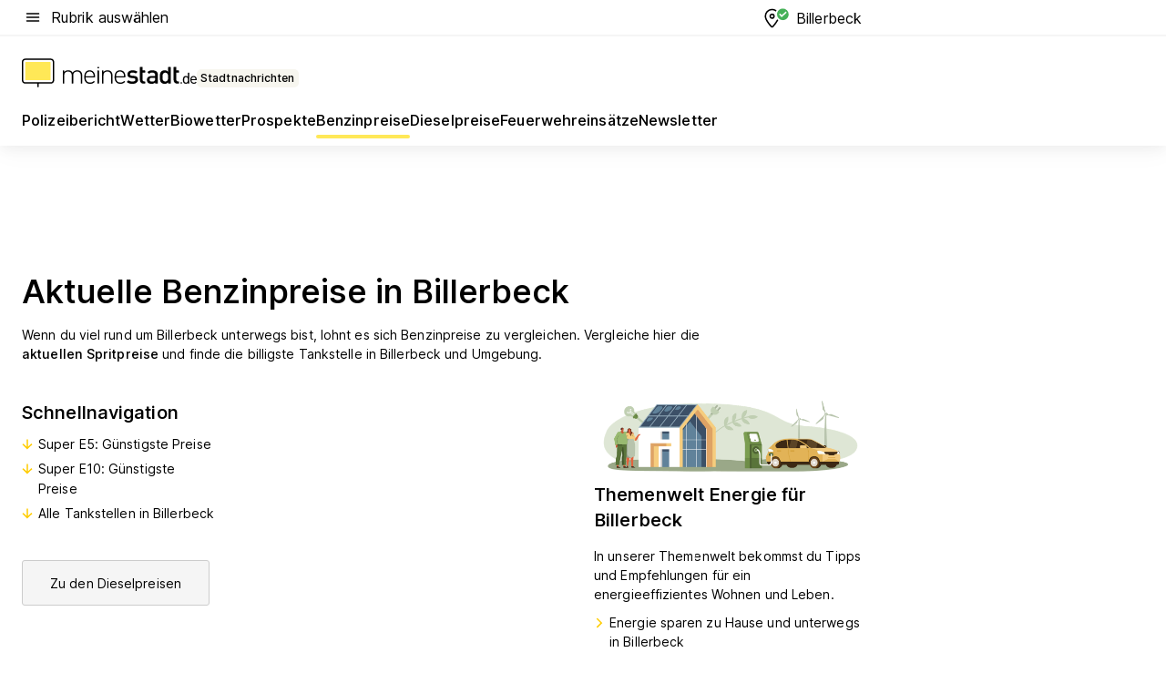

--- FILE ---
content_type: text/html; charset=utf-8
request_url: https://aktuell.meinestadt.de/billerbeck/benzinpreise
body_size: 85828
content:
<!DOCTYPE html><html lang="de"><head><meta charset="UTF-8"><meta name="referrer" content="unsafe-url"><meta name="viewport" content="width=device-width, initial-scale=1.0"><meta http-equiv="X-UA-Compatible" content="ie=edge"><title>Aktuell günstige Benzinpreise Billerbeck | Billigste Tankstelle</title><meta name="description" content="Günstige Tankstellen in Billerbeck suchen &amp; finden! Kraftstoffpreise schnell Vergleichen ⛽ Jetzt Tankstellen Öffnungszeiten und Adresse finden."><meta name="robots" content="all"><link rel="canonical" href="https://aktuell.meinestadt.de/billerbeck/benzinpreise"><meta property="og:site_name" content="meinestadt.de"><meta property="og:locale" content="de_DE"><meta property="og:type" content="website"><meta property="twitter:site" content="@meinestadt.de"><meta property="twitter:site:id" content="18801608"><meta property="twitter:card" content="summary_large_image"><meta property="fb:app_id" content="1142750435829968"><meta property="fb:pages" content="64154755476"><link rel="dns-prefetch" href="https://image-resize.meinestadt.de"><link rel="dns-prefetch" href="https://cluster-services.meinestadt.de"><link rel="preconnect" href="https://image-resize.meinestadt.de"><link rel="preconnect" href="https://cluster-services.meinestadt.de"><link href="https://cluster-services.meinestadt.de/fonts/v1/inter/fonts.css" rel="stylesheet"><link rel="preload" href="//securepubads.g.doubleclick.net/tag/js/gpt.js" as="script"><style>/*! normalize.css v8.0.1 | MIT License | github.com/necolas/normalize.css */html{line-height:1.15;-webkit-text-size-adjust:100%}body{margin:0}main{display:block}h1{font-size:2em;margin:.67em 0}hr{box-sizing:content-box;height:0;overflow:visible}pre{font-family:monospace,monospace;font-size:1em}a{background-color:transparent}abbr[title]{border-bottom:none;text-decoration:underline;-webkit-text-decoration:underline dotted;text-decoration:underline dotted}b,strong{font-weight:bolder}code,kbd,samp{font-family:monospace,monospace;font-size:1em}small{font-size:80%}sub,sup{font-size:75%;line-height:0;position:relative;vertical-align:baseline}sub{bottom:-.25em}sup{top:-.5em}img{border-style:none}button,input,optgroup,select,textarea{font-family:inherit;font-size:100%;line-height:1.15;margin:0}button,input{overflow:visible}button,select{text-transform:none}[type=button],[type=reset],[type=submit],button{-webkit-appearance:button}[type=button]::-moz-focus-inner,[type=reset]::-moz-focus-inner,[type=submit]::-moz-focus-inner,button::-moz-focus-inner{border-style:none;padding:0}[type=button]:-moz-focusring,[type=reset]:-moz-focusring,[type=submit]:-moz-focusring,button:-moz-focusring{outline:1px dotted ButtonText}fieldset{padding:.35em .75em .625em}legend{box-sizing:border-box;color:inherit;display:table;max-width:100%;padding:0;white-space:normal}progress{vertical-align:baseline}textarea{overflow:auto}[type=checkbox],[type=radio]{box-sizing:border-box;padding:0}[type=number]::-webkit-inner-spin-button,[type=number]::-webkit-outer-spin-button{height:auto}[type=search]{-webkit-appearance:textfield;outline-offset:-2px}[type=search]::-webkit-search-decoration{-webkit-appearance:none}::-webkit-file-upload-button{-webkit-appearance:button;font:inherit}:-webkit-autofill{-webkit-text-fill-color:fieldtext}details{display:block}summary{display:list-item}[hidden],template{display:none}blockquote,body,dd,dl,fieldset,figure,h1,h2,h3,h4,h5,h6,hr,legend,ol,p,pre,ul{margin:0;padding:0}li>ol,li>ul{margin-bottom:0}table{border-collapse:collapse;border-spacing:0}fieldset{border:0;min-width:0}button,input,select{-webkit-appearance:none;-moz-appearance:none;appearance:none;background-color:transparent;border:0;color:#000;font-family:Inter,sans-serif;font-size:14px;letter-spacing:.1px;line-height:22px;margin:0;outline:none!important;padding:0}@media screen and (min-width:375px){button,input,select{font-size:14px;letter-spacing:.1px;line-height:22px}}@media screen and (min-width:1280px){button,input,select{font-size:14px;letter-spacing:.1px;line-height:22px}}button:disabled,input:disabled,select:disabled{opacity:1;-webkit-text-fill-color:currentColor}button[type=submit],input[type=submit],select[type=submit]{font-weight:400}textarea{background-color:transparent;border:0;padding:0;resize:none}html{box-sizing:border-box;font-size:10px;min-height:100%;overflow-y:scroll}html *{box-sizing:inherit}html :after,html :before{box-sizing:inherit;display:block}body{color:#000;font-family:Inter,sans-serif;font-size:14px;letter-spacing:.1px;line-height:22px;position:relative}@media screen and (min-width:375px){body{font-size:14px;letter-spacing:.1px;line-height:22px}}@media screen and (min-width:1280px){body{font-size:14px;letter-spacing:.1px;line-height:22px}}button:disabled,input[type=button]:disabled,input[type=submit]:disabled{cursor:not-allowed}*{-webkit-tap-highlight-color:rgba(0,0,0,0);-moz-tap-highlight-color:transparent}:focus,:hover{outline:none}input:-webkit-autofill,input:-webkit-autofill:active,input:-webkit-autofill:focus,input:-webkit-autofill:hover{-webkit-transition:color 9999s ease-out,background-color 9999s ease-out;-webkit-transition-delay:9999s}a{color:#000;text-decoration:none;text-decoration-line:none}a:active,a:focus,a:hover,a:visited{color:#000;text-decoration:none}h1{font-size:22px;letter-spacing:.1px;line-height:30px}@media screen and (min-width:375px){h1{font-size:26px;letter-spacing:.1px;line-height:34px}}@media screen and (min-width:1280px){h1{font-size:36px;letter-spacing:.1px;line-height:44px}}h2{font-size:20px;letter-spacing:.1px;line-height:28px}@media screen and (min-width:375px){h2{font-size:22px;letter-spacing:.1px;line-height:30px}}@media screen and (min-width:1280px){h2{font-size:28px;letter-spacing:.1px;line-height:36px}}h3{font-size:18px;letter-spacing:.1px;line-height:26px}@media screen and (min-width:375px){h3{font-size:18px;letter-spacing:.1px;line-height:26px}}@media screen and (min-width:1280px){h3{font-size:20px;letter-spacing:.1px;line-height:28px}}h4{font-size:16px;letter-spacing:.1px;line-height:24px}@media screen and (min-width:375px){h4{font-size:16px;letter-spacing:.1px;line-height:24px}}@media screen and (min-width:1280px){h4{font-size:16px;letter-spacing:.1px;line-height:24px}}h5{font-size:14px;letter-spacing:.1px;line-height:22px}@media screen and (min-width:375px){h5{font-size:14px;letter-spacing:.1px;line-height:22px}}@media screen and (min-width:1280px){h5{font-size:14px;letter-spacing:.1px;line-height:22px}}h6{font-size:14px;letter-spacing:.1px;line-height:22px}@media screen and (min-width:375px){h6{font-size:14px;letter-spacing:.1px;line-height:22px}}@media screen and (min-width:1280px){h6{font-size:14px;letter-spacing:.1px;line-height:22px}}html{bottom:0;left:0;overflow-x:hidden;position:relative;right:0;top:0;-webkit-overflow-scrolling:touch}@supports (scrollbar-gutter:stable){html{scrollbar-gutter:stable}}@supports not (scrollbar-gutter:stable){html{overflow-y:scroll}}html.-noScroll{overflow:hidden}html.-noScroll::-webkit-scrollbar{display:none}@supports not (scrollbar-gutter:stable){@media screen and (min-width:768px){html.-noScroll,html.-noScroll .ms-cookie-banner{padding-right:15px}}}html.-noScroll body{height:100%;overflow:hidden;width:100%}form{margin:0}select{-webkit-appearance:none}::-ms-clear{display:none}button:focus{outline:0!important}</style><style>.ms-defaultView{display:grid;grid-template-areas:"smartBanner smartBanner smartBanner" "header header header" "m0 m0 m0" "stage stage stage" ". main ." "footer footer footer";grid-template-rows:auto auto auto auto 1fr auto;min-height:100%;width:100%}@media screen and (min-width:768px){.ms-defaultView{grid-template-areas:"header header header" "header header header" ". p0 ." "stage stage skyRight" "skyLeft main skyRight" "footer footer footer";grid-template-rows:auto auto auto auto 1fr auto}}@media screen and (min-width:1280px){.ms-defaultView{grid-template-areas:"header header header" "header header header" ". p0 ." "stage stage stage" "skyLeft main skyRight" "footer footer footer";grid-template-rows:auto auto auto auto 1fr auto}}.ms-defaultView{grid-template-columns:0 minmax(0,768px) 0}@media screen and (min-width:768px){.ms-defaultView{grid-template-columns:0 768px 1fr}}@media screen and (min-width:1280px){.ms-defaultView{grid-template-columns:1fr 970px minmax(310px,1fr)}}@media screen and (min-width:1440px){.ms-defaultView{grid-template-columns:minmax(160px,1fr) 970px minmax(310px,1fr)}}@media screen and (min-width:1600px){.ms-defaultView{grid-template-columns:minmax(160px,1fr) 1140px minmax(310px,1fr)}}.ms-defaultView__smartBanner{grid-area:smartBanner}.ms-defaultView__header{grid-area:header;margin-bottom:24px}@media screen and (min-width:768px){.ms-defaultView__m0,.ms-defaultView__m9{display:none}}.ms-defaultView__m0{grid-area:m0;padding-bottom:5px;padding-top:5px}.ms-defaultView__p2,.ms-defaultView__p5{display:none;padding-bottom:10px}@media screen and (min-width:768px){.ms-defaultView__p2,.ms-defaultView__p5{display:block}}.ms-defaultView__p2{grid-area:skyRight}.ms-defaultView__p5{grid-area:skyLeft;justify-self:end;padding-right:10px}@media screen and (max-width:1440px){.ms-defaultView__p5{display:none}}.ms-defaultView__p0{display:none;grid-area:p0;justify-content:center}@media screen and (min-width:768px){.ms-defaultView__p0{display:flex}}.ms-defaultView__main{grid-area:main}.ms-defaultView__stage{grid-area:stage;z-index:5}.ms-defaultView__footer{grid-area:footer}.ms-defaultView__linkunits{margin-bottom:30px}.ms-defaultView.-hasStage .ms-defaultView__p2{padding-top:10px}.ms-defaultView.-hasStage .ms-defaultView__header{margin-bottom:0}@media screen and (min-width:1280px){.ms-defaultView.-hasStage .ms-defaultView__header{margin-bottom:24px}.ms-defaultView.-stageWithAds{grid-template-areas:"header header header" "header header header" ". p0 ." "skyLeft stage skyRight" "skyLeft main skyRight" "footer footer footer"}}.ms-header[data-v-3396afb3]{box-shadow:0 4px 12px 0 rgba(0,0,0,.04),0 7px 25px 0 rgba(0,0,0,.04);display:flex;flex-direction:column;position:relative;width:100%}@media screen and (min-width:1280px){.ms-header[data-v-3396afb3]{padding-bottom:8px}.ms-header[data-v-3396afb3]:before{background-color:#f5f5f5;content:"";display:block;height:2px;left:0;position:absolute;top:38px;width:100%;z-index:-1}}.ms-header__lowerSection[data-v-3396afb3],.ms-header__middleSection[data-v-3396afb3],.ms-header__upperSection[data-v-3396afb3]{display:grid;grid-template-areas:". content .";grid-template-columns:0 minmax(0,768px) 0}@media screen and (min-width:768px){.ms-header__lowerSection[data-v-3396afb3],.ms-header__middleSection[data-v-3396afb3],.ms-header__upperSection[data-v-3396afb3]{grid-template-columns:0 768px 1fr}}@media screen and (min-width:1280px){.ms-header__lowerSection[data-v-3396afb3],.ms-header__middleSection[data-v-3396afb3],.ms-header__upperSection[data-v-3396afb3]{grid-template-columns:1fr 970px minmax(310px,1fr)}}@media screen and (min-width:1440px){.ms-header__lowerSection[data-v-3396afb3],.ms-header__middleSection[data-v-3396afb3],.ms-header__upperSection[data-v-3396afb3]{grid-template-columns:minmax(160px,1fr) 970px minmax(310px,1fr)}}@media screen and (min-width:1600px){.ms-header__lowerSection[data-v-3396afb3],.ms-header__middleSection[data-v-3396afb3],.ms-header__upperSection[data-v-3396afb3]{grid-template-columns:minmax(160px,1fr) 1140px minmax(310px,1fr)}}@media screen and (min-width:1280px){.ms-header__middleSection[data-v-3396afb3]{background-color:#f7f6ef}}.ms-header__lowerSectionContent[data-v-3396afb3],.ms-header__middleSectionContent[data-v-3396afb3],.ms-header__upperSectionContent[data-v-3396afb3]{display:grid;grid-area:content}@media screen and (min-width:1280px){.ms-header__lowerSectionContent[data-v-3396afb3],.ms-header__middleSectionContent[data-v-3396afb3],.ms-header__upperSectionContent[data-v-3396afb3]{padding-left:24px;padding-right:24px}}.ms-header__upperSectionContent[data-v-3396afb3]{grid-template-areas:"burgerMenuBtn logo .";grid-template-columns:1fr 1fr 1fr}@media screen and (min-width:1280px){.ms-header__upperSectionContent[data-v-3396afb3]{font-size:16px;grid-template-areas:"burgerMenuBtn .";grid-template-columns:1fr auto;height:40px;letter-spacing:.1px;line-height:24px}}@media screen and (min-width:1280px) and (min-width:375px){.ms-header__upperSectionContent[data-v-3396afb3]{font-size:16px;letter-spacing:.1px;line-height:24px}}@media screen and (min-width:1280px) and (min-width:1280px){.ms-header__upperSectionContent[data-v-3396afb3]{font-size:16px;letter-spacing:.1px;line-height:24px}}.ms-header__middleSectionContent[data-v-3396afb3]{grid-template-areas:"relocation";grid-template-columns:1fr}@media screen and (min-width:1280px){.ms-header__lowerSectionContent[data-v-3396afb3]{grid-template-areas:"logo          linkArea" "nav           nav";grid-template-columns:auto 1fr}}.ms-header__metaActions[data-v-3396afb3]{align-items:center;display:flex;gap:24px;justify-content:center;justify-self:end}@media screen and (min-width:768px){.ms-header__metaActions[data-v-3396afb3]{justify-content:flex-end}}.ms-header__burgerMenu[data-v-3396afb3]{grid-area:burgerMenuBtn}.ms-header__linkArea[data-v-3396afb3]{grid-area:linkArea}.ms-header__logo[data-v-3396afb3]{grid-area:logo}.ms-header__navBar[data-v-3396afb3]{grid-area:nav}.ms-header__relocation[data-v-3396afb3]{background-color:#f7f6ef;border-radius:10px;grid-area:relocation;margin-bottom:16px;margin-left:16px;margin-right:16px}@media screen and (min-width:1280px){.ms-header__relocation[data-v-3396afb3]{border-radius:none;margin:0}}.ms-header__bookmark[data-v-3396afb3],.ms-header__login[data-v-3396afb3]{align-self:center;justify-self:end}.ms-header__relocationToggle[data-v-3396afb3]{align-self:center;justify-self:center}@media screen and (min-width:1280px){.ms-header__relocationToggle[data-v-3396afb3]{justify-self:end}}.ms-header.-noBorderTop[data-v-3396afb3]:before{content:none}.ms-header.-noBorderBottom[data-v-3396afb3]{border-bottom:0;margin-bottom:0}.ms-smartBanner[data-v-41f22f7c]{align-items:center;background-color:#333;color:#fff;display:flex;min-height:80px;padding:10px;position:relative}.ms-smartBanner__closeBtn[data-v-41f22f7c]{align-self:center;cursor:pointer;display:block;height:14px;width:14px}.ms-smartBanner__closeBtn[data-v-41f22f7c],.ms-smartBanner__cta[data-v-41f22f7c],.ms-smartBanner__logo[data-v-41f22f7c]{cursor:pointer}.ms-smartBanner__logo[data-v-41f22f7c]{border-radius:13px;display:block;height:50px;margin-left:5px;width:50px}@media screen and (min-width:375px){.ms-smartBanner__logo[data-v-41f22f7c]{height:60px;margin-left:10px;width:60px}}.ms-smartBanner__description[data-v-41f22f7c],.ms-smartBanner__name[data-v-41f22f7c],.ms-smartBanner__rating[data-v-41f22f7c]{font-size:12px;letter-spacing:.1px;line-height:20px}@media screen and (min-width:375px){.ms-smartBanner__description[data-v-41f22f7c],.ms-smartBanner__name[data-v-41f22f7c],.ms-smartBanner__rating[data-v-41f22f7c]{font-size:12px;letter-spacing:.1px;line-height:20px}}@media screen and (min-width:1280px){.ms-smartBanner__description[data-v-41f22f7c],.ms-smartBanner__name[data-v-41f22f7c],.ms-smartBanner__rating[data-v-41f22f7c]{font-size:12px;letter-spacing:.1px;line-height:20px}}.ms-smartBanner__name[data-v-41f22f7c]{font-weight:525}.ms-smartBanner__rating[data-v-41f22f7c]{margin-top:auto}.ms-smartBanner__cta[data-v-41f22f7c]{border:1px solid #fff;border-radius:3px;bottom:10px;box-sizing:border-box;font-size:14px;letter-spacing:.1px;line-height:22px;padding:5px 10px;position:absolute;right:10px;-webkit-user-select:none;-moz-user-select:none;user-select:none}@media screen and (min-width:375px){.ms-smartBanner__cta[data-v-41f22f7c]{font-size:14px;letter-spacing:.1px;line-height:22px}}@media screen and (min-width:1280px){.ms-smartBanner__cta[data-v-41f22f7c]{font-size:14px;letter-spacing:.1px;line-height:22px}}@media screen and (min-width:375px){.ms-smartBanner__cta[data-v-41f22f7c]{padding:5px 15px}}.ms-smartBanner__cta[data-v-41f22f7c],.ms-smartBanner__cta[data-v-41f22f7c]:visited{color:#fff}.ms-smartBanner__cta[data-v-41f22f7c]:active,.ms-smartBanner__cta[data-v-41f22f7c]:hover{background-color:#fff;border-color:#333;color:#333}.ms-smartBanner__textWrapper[data-v-41f22f7c]{display:flex;flex-direction:column;height:100%;margin-left:5px}@media screen and (min-width:375px){.ms-smartBanner__textWrapper[data-v-41f22f7c]{margin-left:10px}}.ms-smartBanner__star[data-v-41f22f7c]{display:inline;fill:#fc0;height:1em;width:1em}.ms-smartBanner__star+.ms-smartBanner__star[data-v-41f22f7c]{margin-left:1px}.ms-smartBanner__star.-empty[data-v-41f22f7c]{color:#fff}.ms-adPlace[data-v-7a86a1e5]{display:flex;justify-content:center;position:relative}.ms-adPlace__placement[data-v-7a86a1e5]{max-width:100%}.ms-adPlace.-p0[data-v-7a86a1e5]{padding-bottom:5px}.ms-adPlace.-p2[data-v-7a86a1e5]{justify-content:flex-start;padding-left:10px}.ms-adPlace.-p3[data-v-7a86a1e5],.ms-adPlace.-p4[data-v-7a86a1e5]{display:none;margin-bottom:20px;text-align:center;width:300px}@media screen and (min-width:768px){.ms-adPlace.-p3[data-v-7a86a1e5],.ms-adPlace.-p4[data-v-7a86a1e5]{display:block}}.ms-adPlace.-m0[data-v-7a86a1e5]{width:100%}.ms-adPlace.-m9[data-v-7a86a1e5]{position:fixed;top:0;z-index:7000000}.ms-adPlace.-m0sticky[data-v-7a86a1e5]{left:0;position:fixed;top:0;z-index:4000000}.ms-adPlace.-p2[data-v-7a86a1e5],.ms-adPlace.-sticky[data-v-7a86a1e5]{position:sticky;top:10px}.ms-adPlace.-c1[data-v-7a86a1e5],.ms-adPlace.-c2[data-v-7a86a1e5],.ms-adPlace.-c3[data-v-7a86a1e5]{align-items:center;display:flex;height:auto;justify-content:center;margin-left:-20px;margin-right:-20px;text-align:center}.ms-adPlace.-m1[data-v-7a86a1e5]:not(.-disturber),.ms-adPlace.-m2[data-v-7a86a1e5]:not(.-disturber),.ms-adPlace.-m3[data-v-7a86a1e5]:not(.-disturber),.ms-adPlace.-m4[data-v-7a86a1e5]:not(.-disturber),.ms-adPlace.-m5[data-v-7a86a1e5]:not(.-disturber),.ms-adPlace.-m6[data-v-7a86a1e5]:not(.-disturber),.ms-adPlace.-m7[data-v-7a86a1e5]:not(.-disturber),.ms-adPlace.-mx[data-v-7a86a1e5]:not(.-disturber),.ms-adPlace.-n0[data-v-7a86a1e5]:not(.-disturber),.ms-adPlace.-n1[data-v-7a86a1e5]:not(.-disturber),.ms-adPlace.-n2[data-v-7a86a1e5]:not(.-disturber),.ms-adPlace.-n3[data-v-7a86a1e5]:not(.-disturber),.ms-adPlace.-n4[data-v-7a86a1e5]:not(.-disturber),.ms-adPlace.-n5[data-v-7a86a1e5]:not(.-disturber){margin-bottom:20px}@media screen and (min-width:768px){.ms-adPlace.-mobile[data-v-7a86a1e5]{display:none}}.ms-adPlace.-desktop[data-v-7a86a1e5]{display:none}@media screen and (min-width:768px){.ms-adPlace.-desktop[data-v-7a86a1e5]{display:flex}}@charset "UTF-8";.dot[data-v-342a9404]:before{color:#ff5151;content:"●";font-size:18px;position:absolute;right:0;top:-6px}.ms-headerLogo__extraText--truncated[data-v-d9ea6298]{overflow:hidden;text-overflow:ellipsis;white-space:nowrap}.ms-headerLogo[data-v-d9ea6298]{display:flex;height:100%;justify-content:center;width:100%}@media screen and (min-width:1280px){.ms-headerLogo[data-v-d9ea6298]{height:auto;justify-content:flex-start;width:auto}}.ms-headerLogo__slogan[data-v-d9ea6298]{align-items:center;display:flex;flex-direction:column;padding-bottom:16px;padding-top:8px;position:relative}@media screen and (min-width:1280px){.ms-headerLogo__slogan[data-v-d9ea6298]{align-items:center;flex-direction:row;gap:8px;height:32px;justify-content:flex-start;margin:24px 0;padding-bottom:0;padding-top:0;position:relative}}.ms-headerLogo__svg[data-v-d9ea6298]{height:29px;max-width:174px;min-width:174px;width:174px}@media screen and (min-width:1280px){.ms-headerLogo__svg[data-v-d9ea6298]{height:100%;max-width:192px;width:192px}}.ms-headerLogo__channelLabel[data-v-d9ea6298]{align-self:flex-end;background-color:#f7f6ef;border-radius:5px;font-size:12px;font-weight:525;letter-spacing:.1px;line-height:20px;padding:1px 2px;-webkit-user-select:none;-moz-user-select:none;user-select:none}@media screen and (min-width:375px){.ms-headerLogo__channelLabel[data-v-d9ea6298]{font-size:12px;letter-spacing:.1px;line-height:20px}}@media screen and (min-width:1280px){.ms-headerLogo__channelLabel[data-v-d9ea6298]{align-self:center;font-size:12px;letter-spacing:.1px;line-height:20px;margin-top:auto;padding:0 4px;position:relative;right:auto;top:auto}}.ms-headerLogo__extraText[data-v-d9ea6298]{font-size:12px;letter-spacing:.1px;line-height:20px;margin-left:47px;margin-top:5px}@media screen and (min-width:375px){.ms-headerLogo__extraText[data-v-d9ea6298]{font-size:12px;letter-spacing:.1px;line-height:20px}}@media screen and (min-width:1280px){.ms-headerLogo__extraText[data-v-d9ea6298]{font-size:12px;letter-spacing:.1px;line-height:20px}}.ms-headerLogo__extraText--truncated[data-v-d9ea6298]{width:170px}.ms-headerLogo.-noLabel .ms-headerLogo__slogan[data-v-d9ea6298]{height:76px;justify-content:center;padding-bottom:0;padding-top:0}.ms-navBar[data-v-d1b54ae8],.ms-navBar__items[data-v-d1b54ae8]{max-width:100%;width:100%}.ms-navBar__items[data-v-d1b54ae8]{display:flex;flex-direction:row;gap:16px}@media screen and (min-width:1280px){.ms-navBar__items[data-v-d1b54ae8]{gap:32px}}.ms-navBar__item[data-v-d1b54ae8]{list-style:none;position:relative}.ms-navBar__item.-hidden[data-v-d1b54ae8]{opacity:0;pointer-events:none}.ms-navBar__itemLink[data-v-d1b54ae8]{color:#000;cursor:pointer;display:block;font-size:16px;font-weight:525;letter-spacing:.1px;line-height:24px;padding-bottom:8px}@media screen and (min-width:375px){.ms-navBar__itemLink[data-v-d1b54ae8]{font-size:16px;letter-spacing:.1px;line-height:24px}}@media screen and (min-width:1280px){.ms-navBar__itemLink[data-v-d1b54ae8]{font-size:16px;letter-spacing:.1px;line-height:24px}}.ms-navBar__itemLink[data-v-d1b54ae8]:after{border-radius:4px;bottom:0;content:"";height:4px;left:0;position:absolute;transform:scaleX(0);transform-origin:center;transition-duration:.3s;transition-property:background-color,transform;transition-timing-function:cubic-bezier(.4,0,.2,1);width:100%}.ms-navBar__itemLink.-active[data-v-d1b54ae8]:after,.ms-navBar__itemLink[data-v-d1b54ae8]:hover:after{background-color:#ffe857;transform:scaleX(1)}.ms-navBar__itemLink[data-v-d1b54ae8]:active:after{background-color:#fc0;transform:scaleX(1.1)}.ms-navBar__itemLink.-currentChannel[data-v-d1b54ae8]{pointer-events:none}.ms-navBar__itemLink.-currentChannel[data-v-d1b54ae8]:after{background-image:linear-gradient(#ffe857,#ffe857);background-size:100% 4px;border-radius:2px}.ms-navBar__itemLink.-hideHighlighting[data-v-d1b54ae8]:after{background-image:linear-gradient(180deg,#f5f5f5,#f5f5f5);background-size:0 4px}.ms-navBar__itemLink.-noPaddingRight[data-v-d1b54ae8]:hover:after{width:100%}.ms-navBar__itemLink.-noPaddingRight[data-v-d1b54ae8]:active:after{left:-4px;width:calc(100% + 8px)}.ms-navBar__itemLink.-noPaddingRight .ms-navBar__itemLinkText[data-v-d1b54ae8]{padding-right:5px;white-space:nowrap}.ms-navBar__itemLinkText[data-v-d1b54ae8]{white-space:nowrap}.ms-offcanvasNav[data-v-47fe3c3d]{position:relative;z-index:6000020}.ms-offcanvasNav[data-v-47fe3c3d]:before{background-color:#333;bottom:0;content:"";height:100vh;left:0;opacity:0;pointer-events:none;position:fixed;top:0;transition-duration:.3s;transition-property:opacity,-webkit-backdrop-filter;transition-property:backdrop-filter,opacity;transition-property:backdrop-filter,opacity,-webkit-backdrop-filter;transition-timing-function:cubic-bezier(.4,0,.2,1);width:100vw;will-change:backdrop-filter}@supports ((-webkit-backdrop-filter:blur()) or (backdrop-filter:blur())){.ms-offcanvasNav[data-v-47fe3c3d]:before{-webkit-backdrop-filter:blur(0);backdrop-filter:blur(0)}}.ms-offcanvasNav[data-v-47fe3c3d]:before{z-index:-1}.ms-offcanvasNav.-open .ms-offcanvasNav__drawer[data-v-47fe3c3d]{transform:translateX(0)}.ms-offcanvasNav.-open[data-v-47fe3c3d]:before{cursor:pointer;opacity:.75;pointer-events:all}@supports ((-webkit-backdrop-filter:blur()) or (backdrop-filter:blur())){.ms-offcanvasNav.-open[data-v-47fe3c3d]:before{-webkit-backdrop-filter:blur(1px);backdrop-filter:blur(1px)}}.ms-offcanvasNav__drawer[data-v-47fe3c3d]{background-color:#fff;bottom:0;display:flex;flex-direction:column;left:0;position:fixed;right:0;top:0;transform:translateX(-100%);transition:transform .3s cubic-bezier(.4,0,.2,1);width:100vw;z-index:0}@media screen and (min-width:768px){.ms-offcanvasNav__drawer[data-v-47fe3c3d]{width:320px}}.ms-offcanvasNav__layerWrapper[data-v-47fe3c3d]{display:flex;flex-grow:1;min-width:100%;overflow:hidden;position:relative;z-index:5}.ms-offcanvasNav__level0[data-v-47fe3c3d],.ms-offcanvasNav__level1[data-v-47fe3c3d]{bottom:0;display:flex;flex-direction:column;left:0;overflow:hidden;position:absolute;right:0;top:0;transition:transform .3s cubic-bezier(.4,0,.2,1)}.ms-offcanvasNav__level0[data-v-47fe3c3d]{transform:translateX(0)}.ms-offcanvasNav__level0.-open[data-v-47fe3c3d]{transform:translateX(-100%)}.ms-offcanvasNav__level1[data-v-47fe3c3d]{transform:translateX(100%)}.ms-offcanvasNav__level1.-open[data-v-47fe3c3d]{transform:translateX(0)}.ms-offcanvasNav__nav[data-v-47fe3c3d]{align-items:center;background-color:#fff;display:flex;justify-content:space-between;padding-left:32px;padding-right:32px;padding-top:32px;width:100%}.ms-offcanvasNav__icon[data-v-47fe3c3d]{height:24px;width:24px}.ms-offcanvasNav__backBtn[data-v-47fe3c3d],.ms-offcanvasNav__closeBtn[data-v-47fe3c3d]{align-items:center;cursor:pointer;display:flex;height:100%}.ms-offcanvasNav__backBtn+.ms-offcanvasNav__backBtn[data-v-47fe3c3d],.ms-offcanvasNav__backBtn+.ms-offcanvasNav__closeBtn[data-v-47fe3c3d],.ms-offcanvasNav__closeBtn+.ms-offcanvasNav__backBtn[data-v-47fe3c3d],.ms-offcanvasNav__closeBtn+.ms-offcanvasNav__closeBtn[data-v-47fe3c3d]{margin-left:auto}.ms-offcanvasNav__backBtn.-noPointer[data-v-47fe3c3d],.ms-offcanvasNav__closeBtn.-noPointer[data-v-47fe3c3d]{cursor:auto}.ms-offcanvasNav__headline[data-v-47fe3c3d],.ms-offcanvasNav__link[data-v-47fe3c3d]{flex-shrink:0}.ms-offcanvasNav__headline[data-v-47fe3c3d]{align-items:center;display:flex;flex-direction:column;font-size:18px;font-weight:525;letter-spacing:.1px;line-height:26px;padding-bottom:48px;padding-top:24px;text-align:center}@media screen and (min-width:375px){.ms-offcanvasNav__headline[data-v-47fe3c3d]{font-size:18px;letter-spacing:.1px;line-height:26px}}@media screen and (min-width:1280px){.ms-offcanvasNav__headline[data-v-47fe3c3d]{font-size:20px;letter-spacing:.1px;line-height:28px}}.ms-offcanvasNav__link[data-v-47fe3c3d]{align-items:center;cursor:pointer;display:flex;font-size:16px;font-weight:525;height:50px;justify-content:space-between;letter-spacing:.1px;line-height:24px;padding-left:32px;padding-right:32px;position:relative;width:100%}@media screen and (min-width:375px){.ms-offcanvasNav__link[data-v-47fe3c3d]{font-size:16px;letter-spacing:.1px;line-height:24px}}@media screen and (min-width:1280px){.ms-offcanvasNav__link[data-v-47fe3c3d]{font-size:16px;letter-spacing:.1px;line-height:24px}}.ms-offcanvasNav__link[data-v-47fe3c3d]:after{border-radius:2px;bottom:0;content:"";left:0;position:absolute;top:0;width:5px}.ms-offcanvasNav__link[data-v-47fe3c3d]:hover:after{background-color:#f1ede0}.ms-offcanvasNav__link.-active[data-v-47fe3c3d]{font-weight:525}.ms-offcanvasNav__link.-active[data-v-47fe3c3d]:after{background-color:#ffda00}.ms-offcanvasNav__body[data-v-47fe3c3d]{flex-shrink:1;overflow-y:auto;-webkit-overflow-scrolling:touch}.ms-offcanvasNav__btnArea[data-v-47fe3c3d]{box-shadow:0 4px 12px 0 rgba(0,0,0,.04),0 7px 25px 0 rgba(0,0,0,.04);display:flex;flex-direction:column;flex-shrink:0;gap:8px;justify-self:flex-end;margin-top:auto;padding:32px}.ms-offcanvasNav__cta[data-v-47fe3c3d]{align-items:center;background-color:#ffda00;display:flex;flex-grow:1;justify-content:center;min-height:50px;min-width:50%;padding-left:5px;padding-right:5px;text-align:center}.ms-offcanvasNav__cta.-secondary[data-v-47fe3c3d]{background:#fff}.ms-offcanvasNav__channelIcon[data-v-47fe3c3d]{background-color:#fbfaf7;border-radius:50%;margin-bottom:8px}.cs-bookmark-icon[data-v-3aada5eb]{display:block;position:relative}.cs-bookmark-icon[data-v-3aada5eb]:after{background-color:#f14165;border:2px solid #fff;border-radius:50%;content:"";height:10px;opacity:0;position:absolute;right:1px;top:1px;transition:opacity .2s cubic-bezier(.4,0,.2,1);width:10px}.cs-bookmark-icon__icon[data-v-3aada5eb]{height:24px;width:24px}.cs-bookmark-icon.-hasDot[data-v-3aada5eb]:after{opacity:1}.ms-textLink.-truncated .ms-textLink__textWrapper[data-v-38ea909b],.ms-textLink__suffix[data-v-38ea909b]{overflow:hidden;text-overflow:ellipsis;white-space:nowrap}.ms-textLink[data-v-38ea909b]{align-items:flex-start;cursor:pointer;display:flex}.ms-textLink .ms-textLink__text[data-v-38ea909b]{background-image:linear-gradient(#fc0,#fc0);background-position:50% 100%;background-repeat:no-repeat;background-size:0 2px;transition:background-size .3s ease-in}.ms-textLink:focus .ms-textLink__text[data-v-38ea909b],.ms-textLink:hover .ms-textLink__text[data-v-38ea909b]{background-size:100% 2px}.ms-textLink:active .ms-textLink__text[data-v-38ea909b]{background-image:linear-gradient(#fc0,#fc0);background-size:100% 2px}.ms-textLink__svg[data-v-38ea909b]{color:#fc0;display:inline-block;height:22px;margin-right:5px;min-width:12px;width:12px}@media screen and (min-width:768px){.ms-textLink__svg[data-v-38ea909b]{height:22px}}.ms-textLink.-copylink[data-v-38ea909b]{color:inherit;display:inline-block;font-size:inherit;font-weight:inherit}.ms-textLink.-copylink .ms-textLink__text[data-v-38ea909b]{background-image:linear-gradient(#fc0,#fc0);background-position:50% 100%;background-repeat:no-repeat;background-size:80% 2px;transition:background-size .3s ease-in}.ms-textLink.-copylink:focus .ms-textLink__text[data-v-38ea909b],.ms-textLink.-copylink:hover .ms-textLink__text[data-v-38ea909b]{background-size:100% 2px}.ms-textLink.-copylink:active .ms-textLink__text[data-v-38ea909b]{background-image:linear-gradient(#333,#333);background-size:100% 2px}.ms-textLink.-hyphens[data-v-38ea909b]{-webkit-hyphens:auto;hyphens:auto;word-break:normal}.ms-textLink.-anchorLink[data-v-38ea909b]{display:inline}.ms-textLink.-clickArea[data-v-38ea909b]:after{bottom:0;content:"";left:0;position:absolute;right:0;top:0}.ms-textLink__suffix[data-v-38ea909b]{color:#999;margin-left:5px}.ms-button[data-v-0cd7eb0c]{background-color:#ffda00;border:1px solid #ffda00;border-radius:3px;cursor:pointer;display:inline-block;height:50px;max-height:50px;min-height:50px;padding-left:30px;padding-right:30px;position:relative;transition-duration:.3s;transition-property:color,background-color,border-color;transition-timing-function:cubic-bezier(.4,0,.2,1);-webkit-user-select:none;-moz-user-select:none;user-select:none}.ms-button[data-v-0cd7eb0c]:active,.ms-button[data-v-0cd7eb0c]:focus,.ms-button[data-v-0cd7eb0c]:hover{background-color:#feba2e;border-color:#feba2e}.ms-button[data-v-0cd7eb0c]:disabled{background-color:#fced96;border-color:#fced96;color:#999;cursor:not-allowed}.ms-button[data-v-0cd7eb0c]:active:not(:disabled){transform:translateY(2px)}.ms-button__flexWrapper[data-v-0cd7eb0c]{align-items:center;display:flex;height:100%;justify-content:center}.ms-button__icon[data-v-0cd7eb0c]{height:25px;margin-right:10px;width:25px}.ms-button__loader[data-v-0cd7eb0c]{display:none;left:50%;position:absolute;top:50%;transform:translate(-50%,-50%)}.ms-button.-secondary[data-v-0cd7eb0c]{background-color:#f5f5f5;border-color:#ccc}.ms-button.-secondary[data-v-0cd7eb0c]:active,.ms-button.-secondary[data-v-0cd7eb0c]:focus,.ms-button.-secondary[data-v-0cd7eb0c]:hover{background-color:#ccc}.ms-button.-secondary[data-v-0cd7eb0c]:disabled{background-color:#f5f5f5}.ms-button.-inverted[data-v-0cd7eb0c]{background-color:transparent;border-color:#fff;color:#fff}.ms-button.-inverted[data-v-0cd7eb0c]:active,.ms-button.-inverted[data-v-0cd7eb0c]:focus,.ms-button.-inverted[data-v-0cd7eb0c]:hover{background-color:#fff;color:#333}.ms-button.-inverted[data-v-0cd7eb0c]:disabled{background-color:#f5f5f5}.ms-button.-small[data-v-0cd7eb0c]{height:30px;max-height:30px;min-height:30px}.ms-button.-noTextWrap[data-v-0cd7eb0c]{white-space:nowrap}.ms-button.-square[data-v-0cd7eb0c]{padding:0;width:50px}.ms-button.-loading .ms-button__flexWrapper[data-v-0cd7eb0c]{visibility:hidden}.ms-button.-loading .ms-button__loader[data-v-0cd7eb0c]{display:block}.cs-autocomplete-dropdown__wrapper[data-v-f6b38de5]{align-items:flex-end;border-radius:5px;border-style:solid;border-width:1px;display:flex;height:52px;padding:5px 12px;position:relative;--tw-border-opacity:1;border-color:rgb(204 204 204/var(--tw-border-opacity));transition-duration:.2s;transition-property:all;transition-timing-function:cubic-bezier(.4,0,.2,1)}.cs-autocomplete-dropdown__wrapper[data-v-f6b38de5]:hover{box-shadow:0 0 0 4px #f1ede0}.cs-autocomplete-dropdown__input[data-v-f6b38de5]{flex-grow:1;overflow:hidden;text-overflow:ellipsis;white-space:nowrap;width:100%}.cs-autocomplete-dropdown__label[data-v-f6b38de5]{left:12px;max-width:calc(100% - 24px);overflow:hidden;position:absolute;text-overflow:ellipsis;top:5px;transform:translateY(9px);white-space:nowrap;--tw-text-opacity:1;color:rgb(102 102 102/var(--tw-text-opacity));transition-duration:.2s;transition-property:all;transition-timing-function:cubic-bezier(.4,0,.2,1)}@media screen and (min-width:768px){.cs-autocomplete-dropdown__label[data-v-f6b38de5]{transform:translateY(9px)}}.cs-autocomplete-dropdown.-filled .cs-autocomplete-dropdown__label[data-v-f6b38de5],.cs-autocomplete-dropdown.-focus .cs-autocomplete-dropdown__label[data-v-f6b38de5]{font-size:12px;letter-spacing:.1px;line-height:20px;transform:translateY(0)}@media screen and (min-width:375px){.cs-autocomplete-dropdown.-filled .cs-autocomplete-dropdown__label[data-v-f6b38de5],.cs-autocomplete-dropdown.-focus .cs-autocomplete-dropdown__label[data-v-f6b38de5]{font-size:12px;letter-spacing:.1px;line-height:20px}}@media screen and (min-width:1280px){.cs-autocomplete-dropdown.-filled .cs-autocomplete-dropdown__label[data-v-f6b38de5],.cs-autocomplete-dropdown.-focus .cs-autocomplete-dropdown__label[data-v-f6b38de5]{font-size:12px;letter-spacing:.1px;line-height:20px}}.cs-autocomplete-dropdown.-focus .cs-autocomplete-dropdown__wrapper[data-v-f6b38de5]{box-shadow:0 0 0 4px #fff3ab;--tw-border-opacity:1;border-color:rgb(255 211 29/var(--tw-border-opacity))}.cs-autocomplete-dropdown.-error .cs-autocomplete-dropdown__input[data-v-f6b38de5]{width:calc(100% - 52px)}.cs-autocomplete-dropdown.-error .cs-autocomplete-dropdown__wrapper[data-v-f6b38de5]{box-shadow:0 0 0 4px #fccfd8;--tw-border-opacity:1;border-color:rgb(241 65 101/var(--tw-border-opacity))}.cs-autocomplete-dropdown.-error .cs-autocomplete-dropdown__label[data-v-f6b38de5],.cs-autocomplete-dropdown.-error .cs-autocomplete-dropdown__wrapper[data-v-f6b38de5]{--tw-text-opacity:1;color:rgb(241 65 101/var(--tw-text-opacity))}.cs-autocomplete-dropdown.-inactive[data-v-f6b38de5]{cursor:not-allowed}.cs-autocomplete-dropdown.-inactive .cs-autocomplete-dropdown__input[data-v-f6b38de5]{cursor:not-allowed;width:calc(100% - 52px)}.cs-autocomplete-dropdown.-inactive .cs-autocomplete-dropdown__wrapper[data-v-f6b38de5]{box-shadow:none;--tw-border-opacity:1;border-color:rgb(229 229 229/var(--tw-border-opacity))}.cs-autocomplete-dropdown.-inactive .cs-autocomplete-dropdown__label[data-v-f6b38de5],.cs-autocomplete-dropdown.-inactive .cs-autocomplete-dropdown__wrapper[data-v-f6b38de5]{--tw-text-opacity:1;color:rgb(204 204 204/var(--tw-text-opacity))}.mt-12[data-v-f6b38de5]{margin-top:12px}.ms-stars-rating__star[data-v-2cac27f2]{height:1em;width:1em}.ms-stars-rating__star+.ms-stars-rating__star[data-v-2cac27f2]{margin-left:1px}.m-article[data-v-af5ae41a]{margin-bottom:40px;min-height:1px}.m-article__content[data-v-af5ae41a]{margin-bottom:20px;width:100%}@media screen and (min-width:1280px){.m-article__content[data-v-af5ae41a]{width:85%}}.m-article__headline[data-v-af5ae41a]{margin-bottom:10px}.m-article__paragraph[data-v-af5ae41a]{font-size:14px;letter-spacing:.1px;line-height:22px}@media screen and (min-width:375px){.m-article__paragraph[data-v-af5ae41a]{font-size:14px;letter-spacing:.1px;line-height:22px}}@media screen and (min-width:1280px){.m-article__paragraph[data-v-af5ae41a]{font-size:14px;letter-spacing:.1px;line-height:22px}}.m-article__paragraph+.m-article__paragraph[data-v-af5ae41a]{margin-top:10px}.m-article__qq[data-v-af5ae41a]{margin-bottom:40px;margin-top:40px}@media screen and (min-width:1280px){.m-article__qq.-restrict[data-v-af5ae41a]{width:85%}}.m-article__extendedImage[data-v-af5ae41a]{margin-bottom:5px}@media screen and (min-width:768px){.m-article__extendedImage[data-v-af5ae41a]{max-width:220px}.m-article__extendedImage.-big[data-v-af5ae41a]{max-width:320px}.m-article__extendedImage.-left[data-v-af5ae41a]{float:left;margin-right:20px}.m-article__extendedImage.-right[data-v-af5ae41a]{float:right;margin-left:20px}}.m-article.-border[data-v-af5ae41a]{border:1px solid #e5e5e5;border-radius:3px;padding:20px 20px 10px}.m-article.-fullWidth .m-article__content[data-v-af5ae41a]{width:100%}.m-article-paragraph[data-v-7810680f]{margin-bottom:40px;min-height:1px}.m-article-paragraph__content[data-v-7810680f]{margin-bottom:20px;width:100%}@media screen and (min-width:1280px){.m-article-paragraph__content[data-v-7810680f]{width:85%}}.m-article-paragraph__headline[data-v-7810680f]{margin-bottom:10px}.m-article-paragraph__paragraph[data-v-7810680f]{font-size:14px;letter-spacing:.1px;line-height:22px}@media screen and (min-width:375px){.m-article-paragraph__paragraph[data-v-7810680f]{font-size:14px;letter-spacing:.1px;line-height:22px}}@media screen and (min-width:1280px){.m-article-paragraph__paragraph[data-v-7810680f]{font-size:14px;letter-spacing:.1px;line-height:22px}}.m-article-paragraph__paragraph+.m-article-paragraph__paragraph[data-v-7810680f]{margin-top:10px}.m-article-paragraph__qq[data-v-7810680f]{margin-bottom:40px;margin-top:40px}@media screen and (min-width:1280px){.m-article-paragraph__qq.-restrict[data-v-7810680f]{width:85%}}.m-article-paragraph__extendedImage[data-v-7810680f]{margin-bottom:5px}@media screen and (min-width:768px){.m-article-paragraph__extendedImage[data-v-7810680f]{max-width:220px}.m-article-paragraph__extendedImage.-big[data-v-7810680f]{max-width:320px}.m-article-paragraph__extendedImage.-left[data-v-7810680f]{float:left;margin-right:20px}.m-article-paragraph__extendedImage.-right[data-v-7810680f]{float:right;margin-left:20px}}.m-article-paragraph.-border[data-v-7810680f]{border:1px solid #e5e5e5;border-radius:3px;padding:20px 20px 10px}.m-article-paragraph.-fullWidth .m-article-paragraph__content[data-v-7810680f]{width:100%}.ms-anchorList__listItem[data-v-2b8c5444],.ms-bulletpointList__listItem[data-v-2b8c5444],.ms-checkmarkList__listItem[data-v-2b8c5444],.ms-orderedList__listItem[data-v-2b8c5444]{overflow:hidden;word-break:break-all}@supports (word-break:break-word){.ms-anchorList__listItem[data-v-2b8c5444],.ms-bulletpointList__listItem[data-v-2b8c5444],.ms-checkmarkList__listItem[data-v-2b8c5444],.ms-orderedList__listItem[data-v-2b8c5444]{word-break:break-word}}@supports ((-webkit-hyphens:auto) or (hyphens:auto)){.ms-anchorList__listItem[data-v-2b8c5444],.ms-bulletpointList__listItem[data-v-2b8c5444],.ms-checkmarkList__listItem[data-v-2b8c5444],.ms-orderedList__listItem[data-v-2b8c5444]{-webkit-hyphens:auto;hyphens:auto;word-break:normal}}.ms-anchorList[data-v-2b8c5444],.ms-bulletpointList[data-v-2b8c5444],.ms-checkmarkList[data-v-2b8c5444],.ms-orderedList[data-v-2b8c5444]{margin-bottom:10px}.ms-anchorList__listItem[data-v-2b8c5444],.ms-bulletpointList__listItem[data-v-2b8c5444],.ms-checkmarkList__listItem[data-v-2b8c5444],.ms-orderedList__listItem[data-v-2b8c5444]{font-size:14px;line-height:22px;margin-bottom:5px;padding-left:18px;position:relative;text-align:left}@media screen and (min-width:768px){.ms-anchorList__listItem[data-v-2b8c5444],.ms-bulletpointList__listItem[data-v-2b8c5444],.ms-checkmarkList__listItem[data-v-2b8c5444],.ms-orderedList__listItem[data-v-2b8c5444]{line-height:22px;width:85%}}.ms-anchorList__listItem[data-v-2b8c5444]:before,.ms-bulletpointList__listItem[data-v-2b8c5444]:before,.ms-checkmarkList__listItem[data-v-2b8c5444]:before,.ms-orderedList__listItem[data-v-2b8c5444]:before{box-sizing:border-box;content:"";left:0;margin-right:10px;position:absolute}.ms-anchorList__listItem[data-v-2b8c5444]:last-child,.ms-bulletpointList__listItem[data-v-2b8c5444]:last-child,.ms-checkmarkList__listItem[data-v-2b8c5444]:last-child,.ms-orderedList__listItem[data-v-2b8c5444]:last-child{margin-bottom:0}.ms-anchorList.-depth-1[data-v-2b8c5444],.ms-anchorList.-depth-2[data-v-2b8c5444],.ms-bulletpointList.-depth-1[data-v-2b8c5444],.ms-bulletpointList.-depth-2[data-v-2b8c5444],.ms-checkmarkList.-depth-1[data-v-2b8c5444],.ms-checkmarkList.-depth-2[data-v-2b8c5444],.ms-orderedList.-depth-1[data-v-2b8c5444],.ms-orderedList.-depth-2[data-v-2b8c5444]{margin-bottom:0;padding-left:18px}.ms-anchorList.-depth-1 .ms-anchorList__listItem[data-v-2b8c5444]:last-child,.ms-anchorList.-depth-1 .ms-bulletpointList__listItem[data-v-2b8c5444]:last-child,.ms-anchorList.-depth-1 .ms-checkmarkList__listItem[data-v-2b8c5444]:last-child,.ms-anchorList.-depth-1 .ms-orderedList__listItem[data-v-2b8c5444]:last-child,.ms-anchorList.-depth-2 .ms-anchorList__listItem[data-v-2b8c5444]:last-child,.ms-anchorList.-depth-2 .ms-bulletpointList__listItem[data-v-2b8c5444]:last-child,.ms-anchorList.-depth-2 .ms-checkmarkList__listItem[data-v-2b8c5444]:last-child,.ms-anchorList.-depth-2 .ms-orderedList__listItem[data-v-2b8c5444]:last-child,.ms-bulletpointList.-depth-1 .ms-anchorList__listItem[data-v-2b8c5444]:last-child,.ms-bulletpointList.-depth-1 .ms-bulletpointList__listItem[data-v-2b8c5444]:last-child,.ms-bulletpointList.-depth-1 .ms-checkmarkList__listItem[data-v-2b8c5444]:last-child,.ms-bulletpointList.-depth-1 .ms-orderedList__listItem[data-v-2b8c5444]:last-child,.ms-bulletpointList.-depth-2 .ms-anchorList__listItem[data-v-2b8c5444]:last-child,.ms-bulletpointList.-depth-2 .ms-bulletpointList__listItem[data-v-2b8c5444]:last-child,.ms-bulletpointList.-depth-2 .ms-checkmarkList__listItem[data-v-2b8c5444]:last-child,.ms-bulletpointList.-depth-2 .ms-orderedList__listItem[data-v-2b8c5444]:last-child,.ms-checkmarkList.-depth-1 .ms-anchorList__listItem[data-v-2b8c5444]:last-child,.ms-checkmarkList.-depth-1 .ms-bulletpointList__listItem[data-v-2b8c5444]:last-child,.ms-checkmarkList.-depth-1 .ms-checkmarkList__listItem[data-v-2b8c5444]:last-child,.ms-checkmarkList.-depth-1 .ms-orderedList__listItem[data-v-2b8c5444]:last-child,.ms-checkmarkList.-depth-2 .ms-anchorList__listItem[data-v-2b8c5444]:last-child,.ms-checkmarkList.-depth-2 .ms-bulletpointList__listItem[data-v-2b8c5444]:last-child,.ms-checkmarkList.-depth-2 .ms-checkmarkList__listItem[data-v-2b8c5444]:last-child,.ms-checkmarkList.-depth-2 .ms-orderedList__listItem[data-v-2b8c5444]:last-child,.ms-orderedList.-depth-1 .ms-anchorList__listItem[data-v-2b8c5444]:last-child,.ms-orderedList.-depth-1 .ms-bulletpointList__listItem[data-v-2b8c5444]:last-child,.ms-orderedList.-depth-1 .ms-checkmarkList__listItem[data-v-2b8c5444]:last-child,.ms-orderedList.-depth-1 .ms-orderedList__listItem[data-v-2b8c5444]:last-child,.ms-orderedList.-depth-2 .ms-anchorList__listItem[data-v-2b8c5444]:last-child,.ms-orderedList.-depth-2 .ms-bulletpointList__listItem[data-v-2b8c5444]:last-child,.ms-orderedList.-depth-2 .ms-checkmarkList__listItem[data-v-2b8c5444]:last-child,.ms-orderedList.-depth-2 .ms-orderedList__listItem[data-v-2b8c5444]:last-child{margin-bottom:5px;width:100%}.ms-anchorList.-noMargin[data-v-2b8c5444],.ms-bulletpointList.-noMargin[data-v-2b8c5444],.ms-checkmarkList.-noMargin[data-v-2b8c5444],.ms-orderedList.-noMargin[data-v-2b8c5444]{margin-bottom:0}.ms-anchorList__listItem[data-v-2b8c5444]:before{background-image:url("[data-uri]");background-position:0;background-repeat:no-repeat;background-size:12px;height:22px;left:0;margin-right:0;max-height:22px;max-width:18px;min-height:22px;min-width:18px;width:18px}@media screen and (min-width:768px){.ms-anchorList__listItem[data-v-2b8c5444]:before{height:22px;max-height:22px;max-width:18px;min-height:22px;min-width:18px;width:18px}}.ms-checkmarkList__listItem[data-v-2b8c5444]:before{background-image:url("[data-uri]");background-position:0;background-repeat:no-repeat;background-size:12px 10px;height:22px;margin-right:0;max-height:22px;max-width:28px;min-height:22px;min-width:28px;width:28px}@media screen and (min-width:768px){.ms-checkmarkList__listItem[data-v-2b8c5444]:before{height:22px;max-height:22px;max-width:28px;min-height:22px;min-width:28px;width:28px}}.ms-checkmarkList.-depth-1 .ms-checkmarkList__listItem[data-v-2b8c5444]:before{background-color:#999;background-image:none;height:2px;left:1px;margin-right:10px;max-height:2px;max-width:8px;min-height:2px;min-width:8px;top:10px;width:8px}@media screen and (min-width:768px){.ms-checkmarkList.-depth-1 .ms-checkmarkList__listItem[data-v-2b8c5444]:before{top:10px}}.ms-checkmarkList.-depth-2 .ms-checkmarkList__listItem[data-v-2b8c5444]:before{background-color:#ccc}.ms-bulletpointList__listItem[data-v-2b8c5444]:before{background-color:#999;border-radius:50%;height:8px;left:0;max-height:8px;max-width:8px;min-height:8px;min-width:8px;top:6px;width:8px}@media screen and (min-width:768px){.ms-bulletpointList__listItem[data-v-2b8c5444]:before{top:6px}}.ms-bulletpointList.-depth-1 .ms-bulletpointList__listItem[data-v-2b8c5444]:before{background-color:transparent;border:1px solid #999;left:1px}.ms-bulletpointList.-depth-2 .ms-bulletpointList__listItem[data-v-2b8c5444]:before{border-color:#ccc;left:1px}.ms-orderedList__listItem[data-v-2b8c5444]{counter-increment:step-counter}.ms-orderedList__listItem[data-v-2b8c5444]:before{color:#999;content:counter(step-counter) ".";font-weight:525;white-space:nowrap}.ms-orderedList.-depth-1 .ms-orderedList__listItem[data-v-2b8c5444]:before,.ms-orderedList.-depth-2 .ms-orderedList__listItem[data-v-2b8c5444]:before{font-weight:400}.ms-orderedList.-depth-1>.ms-orderedList__listItem[data-v-2b8c5444]:before{color:#666}.ms-orderedList.-depth-1 .ms-orderedList__listItem[data-v-2b8c5444]{counter-increment:step-counter-depth-1}.ms-orderedList.-depth-1 .ms-orderedList__listItem[data-v-2b8c5444]:before{content:counter(step-counter-depth-1) "."}.ms-orderedList.-depth-2 .ms-orderedList__listItem[data-v-2b8c5444]{counter-increment:step-counter-depth-2}.ms-orderedList.-depth-2 .ms-orderedList__listItem[data-v-2b8c5444]:before{content:counter(step-counter-depth-2) "."}.custom-shadow-light[data-v-ced363b8]{background-color:hsla(0,0%,100%,.4);box-shadow:0 0 20px 20px hsla(0,0%,100%,.4)}.custom-shadow-dark[data-v-ced363b8]{background-color:rgba(0,0,0,.4);box-shadow:0 0 20px 20px rgba(0,0,0,.4)}.s-home-flex[data-v-e79b4dce]{display:flex;flex-direction:column;width:100%}@media screen and (min-width:768px){.s-home-flex[data-v-e79b4dce]{flex-direction:row}}.s-home-flex__item[data-v-e79b4dce]{flex-basis:0;flex-grow:1;flex-shrink:1}.s-home-flex__item+.s-home-flex__item[data-v-e79b4dce]{margin-top:10px}@media screen and (min-width:768px){.s-home-flex__item+.s-home-flex__item[data-v-e79b4dce]{margin-left:20px;margin-top:0}}.m-standalone-button[data-v-658d2e64]{align-items:flex-start;display:flex;flex-direction:column;margin-bottom:10px}@media screen and (min-width:768px){.m-standalone-button[data-v-658d2e64]{align-items:center;flex-direction:row;justify-content:flex-start;margin-bottom:20px}}.m-standalone-button__btn.-s+.m-standalone-button__btn.-p[data-v-658d2e64]{margin-bottom:10px;margin-top:0;order:-1}@media screen and (min-width:768px){.m-standalone-button__btn.-s+.m-standalone-button__btn.-p[data-v-658d2e64]{margin-bottom:0;margin-top:0;order:0}.m-standalone-button__btn.-p+.m-standalone-button__btn.-s[data-v-658d2e64]{margin-left:0;margin-right:10px;order:-1}}.m-standalone-button__btn+.m-standalone-button__btn[data-v-658d2e64]{margin-top:10px}@media screen and (min-width:768px){.m-standalone-button__btn+.m-standalone-button__btn[data-v-658d2e64]{margin-left:10px;margin-top:0}.m-standalone-button.-center[data-v-658d2e64]{justify-content:center}}.m-standalone-button.-center .m-standalone-button__btn[data-v-658d2e64]{width:100%}@media screen and (min-width:768px){.m-standalone-button.-center .m-standalone-button__btn[data-v-658d2e64]{width:auto}.m-standalone-button.-right[data-v-658d2e64]{justify-content:flex-end}}.m-standalone-button.-right .m-standalone-button__btn[data-v-658d2e64]{width:100%}@media screen and (min-width:768px){.m-standalone-button.-right .m-standalone-button__btn[data-v-658d2e64]{width:auto}.m-standalone-button.-fullWidth[data-v-658d2e64]{justify-content:flex-end}}.m-standalone-button.-fullWidth .m-standalone-button__btn[data-v-658d2e64]{width:100%}.m-promo-teaser[data-v-c581f61b]{background-color:#e5e5e5;margin-bottom:30px;position:relative;width:100%}.m-promo-teaser__img[data-v-c581f61b]{height:auto;width:100%}.m-promo-teaser__text[data-v-c581f61b]{margin-top:10px}.m-promo-teaser__content[data-v-c581f61b]{padding:10px 20px 20px}.m-promo-teaser.-anthracite[data-v-c581f61b]{background-color:#333;color:#fff}.m-single-themen-teaser[data-v-3e54d41c]{flex-shrink:0;margin-bottom:30px;position:relative}@media screen and (min-width:768px){.m-single-themen-teaser[data-v-3e54d41c]{flex-shrink:1}}.m-single-themen-teaser__img[data-v-3e54d41c]{height:auto;margin-bottom:10px;width:100%}.m-single-themen-teaser__imgContainer[data-v-3e54d41c]{position:relative}.m-single-themen-teaser__headline[data-v-3e54d41c]{margin-bottom:15px}.m-single-themen-teaser__text[data-v-3e54d41c]{display:block;margin-bottom:10px}.m-single-themen-teaser.-adLabel .m-single-themen-teaser__imgContainer[data-v-3e54d41c]:after{background-color:#999;color:#fff;content:"ANZEIGE";left:0}.m-single-themen-teaser.-adLabel .m-single-themen-teaser__imgContainer[data-v-3e54d41c]:after,.m-single-themen-teaser__optLabel[data-v-3e54d41c]{font-size:12px;line-height:12px;padding:5px;position:absolute;text-transform:uppercase;top:10px;white-space:nowrap}.m-single-themen-teaser__optLabel[data-v-3e54d41c]{background-color:#ffda00;color:#333;right:0}.m-single-themen-teaser.-center[data-v-3e54d41c]{align-items:center;display:flex;flex-direction:column;text-align:center}.ms-clickArea[data-v-0a2bb1bc],.ms-clickArea[data-v-0a2bb1bc]:focus,.ms-clickArea[data-v-0a2bb1bc]:hover,.ms-clickArea[data-v-0a2bb1bc]:visited{color:inherit}.ms-clickArea[data-v-0a2bb1bc]:after{bottom:0;content:"";display:block;left:0;position:absolute;right:0;top:0;z-index:10}.ms-tankfuchs-resultlist-item[data-v-8c359107]:before,.ms-tankfuchs-resultlist-item[data-v-8c359107]:last-child:after{background:none;border-top:1px solid #e5e5e5;content:"";height:0;left:0;position:absolute;width:100%}.ms-tankfuchs-resultlist-item[data-v-8c359107]{background-color:#fff;color:#333;display:block;margin-bottom:22px;overflow:visible;padding:10px;position:relative}@media screen and (min-width:1280px){.ms-tankfuchs-resultlist-item[data-v-8c359107]{margin-right:0}}.ms-tankfuchs-resultlist-item[data-v-8c359107]:before{top:-11px}.ms-tankfuchs-resultlist-item[data-v-8c359107]:first-child:before{display:none}.ms-tankfuchs-resultlist-item[data-v-8c359107]:last-child{margin-bottom:11px}.ms-tankfuchs-resultlist-item[data-v-8c359107]:last-child:after{bottom:-11px}.ms-tankfuchs-resultlist-item__headline[data-v-8c359107]{margin-bottom:15px}.ms-tankfuchs-resultlist-item__content[data-v-8c359107]{display:flex}.ms-tankfuchs-resultlist-item__gasPrice[data-v-8c359107]{align-items:center;border:1px solid #e5e5e5;box-sizing:border-box;display:flex;height:110px;justify-content:center;margin-right:20px;max-height:110px;max-width:110px;min-height:110px;min-width:110px;position:relative;width:110px}.ms-tankfuchs-resultlist-item__gasPriceEuro[data-v-8c359107]{display:inline-block;font-size:20px;letter-spacing:.1px;line-height:28px}@media screen and (min-width:375px){.ms-tankfuchs-resultlist-item__gasPriceEuro[data-v-8c359107]{font-size:22px;letter-spacing:.1px;line-height:30px}}@media screen and (min-width:1280px){.ms-tankfuchs-resultlist-item__gasPriceEuro[data-v-8c359107]{font-size:28px;letter-spacing:.1px;line-height:36px}}.ms-tankfuchs-resultlist-item__gasPriceCent[data-v-8c359107]{display:inline-block;font-size:14px;letter-spacing:.1px;vertical-align:super}@media screen and (min-width:375px){.ms-tankfuchs-resultlist-item__gasPriceCent[data-v-8c359107]{font-size:14px;letter-spacing:.1px}}@media screen and (min-width:1280px){.ms-tankfuchs-resultlist-item__gasPriceCent[data-v-8c359107]{font-size:14px;letter-spacing:.1px}}.ms-tankfuchs-resultlist-item__gasPriceText[data-v-8c359107]{display:block;font-size:12px;letter-spacing:.1px;line-height:20px;text-align:center}@media screen and (min-width:375px){.ms-tankfuchs-resultlist-item__gasPriceText[data-v-8c359107]{font-size:12px;letter-spacing:.1px;line-height:20px}}@media screen and (min-width:1280px){.ms-tankfuchs-resultlist-item__gasPriceText[data-v-8c359107]{font-size:12px;letter-spacing:.1px;line-height:20px}}.ms-tankfuchs-resultlist-item__metaInfo[data-v-8c359107]{display:flex;flex:1;flex-basis:0;flex-direction:column;justify-content:space-between;min-width:0}.ms-tankfuchs-resultlist-item__metaInfoItems[data-v-8c359107]{display:flex;flex-direction:column;margin-top:15px}@media screen and (min-width:768px){.ms-tankfuchs-resultlist-item__metaInfoItems[data-v-8c359107]{margin-top:0}}.ms-tankfuchs-resultlist-item__metaInfoItems.-end[data-v-8c359107]{align-self:flex-end;margin-top:0;width:auto}.ms-tankfuchs-resultlist-item__metaInfoItem[data-v-8c359107]{align-items:center;display:flex}.ms-tankfuchs-resultlist-item__metaInfoItem.-red[data-v-8c359107]{color:#ff5151}.ms-tankfuchs-resultlist-item__metaInfoItemIcon[data-v-8c359107]{align-self:flex-start;color:#333;margin-right:5px;margin-top:2px}@media screen and (min-width:768px){.ms-tankfuchs-resultlist-item__metaInfoItemIcon[data-v-8c359107]{height:18px;max-height:18px;max-width:18px;min-height:18px;min-width:18px;width:18px}}.ms-tankfuchs-resultlist-item__metaInfoItemIcon[data-v-8c359107]{height:18px;max-height:18px;max-width:18px;min-height:18px;min-width:18px;width:18px}.ms-tankfuchs-resultlist-item__metaInfoItemText[data-v-8c359107]{color:#333;position:relative}.ms-tankfuchs-resultlist-item__metaInfoItemDateTime[data-v-8c359107]{align-items:center;display:flex;flex-direction:row;justify-content:space-between}.ms-tankfuchs-resultlist-item__metaInfoItemDateTimePrefix[data-v-8c359107]{color:#333;font-size:14px;font-weight:525;letter-spacing:.1px;line-height:22px;margin-right:10px;text-transform:uppercase}@media screen and (min-width:375px){.ms-tankfuchs-resultlist-item__metaInfoItemDateTimePrefix[data-v-8c359107]{font-size:14px;letter-spacing:.1px;line-height:22px}}@media screen and (min-width:1280px){.ms-tankfuchs-resultlist-item__metaInfoItemDateTimePrefix[data-v-8c359107]{font-size:14px;letter-spacing:.1px;line-height:22px}}.ms-tankfuchs-resultlist-item__metaInfoItemDateTimeText[data-v-8c359107]{color:#333;font-size:14px;letter-spacing:.1px;line-height:22px;position:relative}@media screen and (min-width:375px){.ms-tankfuchs-resultlist-item__metaInfoItemDateTimeText[data-v-8c359107]{font-size:14px;letter-spacing:.1px;line-height:22px}}@media screen and (min-width:1280px){.ms-tankfuchs-resultlist-item__metaInfoItemDateTimeText[data-v-8c359107]{font-size:14px;letter-spacing:.1px;line-height:22px}}.ms-interactiveIcons[data-v-0dbb5eb0]{align-items:center;background-color:#f5f5f5;border-radius:50%;display:flex;height:32px;justify-content:center;max-height:32px;max-width:32px;min-height:32px;min-width:32px;pointer-events:none;position:relative;transition-duration:.3s;transition-property:background-color;width:32px}.ms-logarithmic-pagination[data-v-0dbb5eb0]{display:flex;justify-content:space-between}.ms-logarithmic-pagination__next[data-v-0dbb5eb0]{align-items:center;display:flex}.ms-logarithmic-pagination__next .ms-logarithmic-pagination__paginationLabel[data-v-0dbb5eb0]{margin-right:10px}.ms-logarithmic-pagination__previous[data-v-0dbb5eb0]{align-items:center;display:flex}.ms-logarithmic-pagination__previous .ms-logarithmic-pagination__paginationLabel[data-v-0dbb5eb0]{margin-left:10px}.ms-logarithmic-pagination__paginationIcon[data-v-0dbb5eb0]{height:16px;width:16px}.ms-logarithmic-pagination__paginationIcon.-reverse[data-v-0dbb5eb0]{transform:rotate(180deg)}.ms-logarithmic-pagination__paginationLabel[data-v-0dbb5eb0]{display:none}@media screen and (min-width:768px){.ms-logarithmic-pagination__paginationLabel[data-v-0dbb5eb0]{display:inline}}.ms-interactiveIcons[data-v-5e795c64]{align-items:center;background-color:#f5f5f5;border-radius:50%;display:flex;height:32px;justify-content:center;max-height:32px;max-width:32px;min-height:32px;min-width:32px;pointer-events:none;position:relative;transition-duration:.3s;transition-property:background-color;width:32px}.ms-pagination-select__options[data-v-a0cf3a00]{box-shadow:0 1px 12px 1px rgba(51,51,51,.8)}.ms-pagination-select[data-v-a0cf3a00]{cursor:pointer;padding-left:20px;padding-right:20px;position:relative;-webkit-user-select:none;-moz-user-select:none;user-select:none}@media screen and (min-width:0){.ms-pagination-select.-active[data-v-a0cf3a00]:after{background-color:#ffda00;cursor:pointer;opacity:1;transform:scaleX(1)}}@media screen and (min-width:768px){.ms-pagination-select.-active[data-v-a0cf3a00]:after,.ms-pagination-select[data-v-a0cf3a00]:active:after,.ms-pagination-select[data-v-a0cf3a00]:focus-within:after,.ms-pagination-select[data-v-a0cf3a00]:focus:after,.ms-pagination-select[data-v-a0cf3a00]:hover:after{cursor:pointer;opacity:1;transform:scaleX(1)}.ms-pagination-select.-active[data-v-a0cf3a00]:after,.ms-pagination-select[data-v-a0cf3a00]:active:after{background-color:#ffda00}.ms-pagination-select[data-v-a0cf3a00]:focus-within:after,.ms-pagination-select[data-v-a0cf3a00]:focus:after,.ms-pagination-select[data-v-a0cf3a00]:hover:after{background-color:#fc0}.ms-pagination-select.-error[data-v-a0cf3a00]:after{background-color:#ff5151;cursor:pointer;opacity:1;transform:scaleX(1)}}.ms-pagination-select[data-v-a0cf3a00]:after{background-color:#ffda00;bottom:0;content:"";display:block;height:2px;left:0;opacity:0;position:absolute;transform:scaleX(0);transition-duration:.3s;transition-property:transform,opacity,background-color;transition-timing-function:cubic-bezier(.4,0,.2,1);width:100%}.ms-pagination-select__current[data-v-a0cf3a00]{align-items:center;display:flex;height:50px}.ms-pagination-select__options[data-v-a0cf3a00]{background-color:#fff;display:flex;flex-direction:column;left:0;opacity:0;position:absolute;top:100%;transform:scaleY(0);transform-origin:center 0;transition-duration:.3s;transition-property:opacity,transform;transition-timing-function:cubic-bezier(.4,0,.2,1);width:100%;z-index:5000000}.ms-pagination-select__option[data-v-a0cf3a00]{display:block;line-height:50px;text-align:center}.ms-pagination-select__option[data-v-a0cf3a00]:focus,.ms-pagination-select__option[data-v-a0cf3a00]:hover{background-color:#e5e5e5;color:#333}.ms-pagination-select.-open .ms-pagination-select__options[data-v-a0cf3a00]{opacity:1;transform:scaleY(1)}.m-quickInfo__text[data-v-eb81e381]{overflow:hidden;word-break:break-all}@supports (word-break:break-word){.m-quickInfo__text[data-v-eb81e381]{word-break:break-word}}@supports ((-webkit-hyphens:auto) or (hyphens:auto)){.m-quickInfo__text[data-v-eb81e381]{-webkit-hyphens:auto;hyphens:auto;word-break:normal}}.m-quickInfo[data-v-eb81e381]{display:inline-block;margin-bottom:40px}@media screen and (min-width:768px){.m-quickInfo[data-v-eb81e381]{max-width:614.4px}}@media screen and (min-width:1280px){.m-quickInfo[data-v-eb81e381]{max-width:912px}}.m-quickInfo__headline[data-v-eb81e381]{margin-bottom:15px}.m-quickInfo__subheading[data-v-eb81e381]{font-size:12px;letter-spacing:.1px;line-height:20px}@media screen and (min-width:375px){.m-quickInfo__subheading[data-v-eb81e381]{font-size:12px;letter-spacing:.1px;line-height:20px}}@media screen and (min-width:1280px){.m-quickInfo__subheading[data-v-eb81e381]{font-size:12px;letter-spacing:.1px;line-height:20px}}.m-quickInfo__body[data-v-eb81e381]{position:relative}.m-quickInfo__body[data-v-eb81e381]:after{background-color:#1ba8a8;border-radius:3px;bottom:0;content:"";display:block;left:0;position:absolute;top:0;width:3px}.m-quickInfo__text[data-v-eb81e381]{display:block;font-size:14px;letter-spacing:.1px;line-height:22px;padding-left:18px}@media screen and (min-width:375px){.m-quickInfo__text[data-v-eb81e381]{font-size:14px;letter-spacing:.1px;line-height:22px}}@media screen and (min-width:1280px){.m-quickInfo__text[data-v-eb81e381]{font-size:14px;letter-spacing:.1px;line-height:22px}}.m-quickInfo.-isInArticle[data-v-eb81e381],.m-quickInfo.-isInArticleParagraph[data-v-eb81e381]{margin-bottom:40px;margin-top:40px}@media screen and (min-width:1280px){.m-quickInfo.-isInArticle[data-v-eb81e381]{width:85%}}.s-marginal[data-v-c2176bcb]{display:flex;flex-direction:column;width:100%}@media screen and (min-width:768px){.s-marginal[data-v-c2176bcb]{flex-direction:row}.s-marginal__content[data-v-c2176bcb]{flex-grow:1}.s-marginal__side[data-v-c2176bcb]{max-width:300px;min-width:300px}.s-marginal__content+.s-marginal__side[data-v-c2176bcb],.s-marginal__side+.s-marginal__content[data-v-c2176bcb]{margin-left:20px}}.underline-custom[data-v-9c69934b]{position:relative}.underline-custom[data-v-9c69934b]:after{background-color:#fc0;bottom:0;content:"";height:3px;left:0;position:absolute;transform:scaleX(0);transform-origin:center center;transition:transform .3s cubic-bezier(.4,0,.2,1);width:100%}.underline-custom.-current[data-v-9c69934b]:after,.underline-custom[data-v-9c69934b]:active:after,.underline-custom[data-v-9c69934b]:hover:after{transform:scaleX(1)}.underline-custom.-disabled[data-v-9c69934b]:after{content:unset}.e-poi-resultList__item[data-v-9d674347]{grid-template-areas:"logo badge" "content content" "buttons buttons";grid-template-columns:min-content 1fr;grid-row-gap:10px}@media screen and (min-width:768px){.e-poi-resultList__item[data-v-9d674347]{grid-template-areas:"logo badge badge badge" "logo content content content" "buttons buttons buttons buttons";grid-template-columns:min-content 1fr auto auto}}.e-poi-resultList__buttons[data-v-9d674347]{grid-area:buttons}.e-poi-resultList__badge[data-v-9d674347]{grid-area:badge}.e-poi-resultList__logo[data-v-9d674347]{grid-area:logo}.e-poi-resultList__content[data-v-9d674347]{grid-area:content}.m-breakpoint-filter[data-v-622f57cb]{display:none}@media screen and (min-width:768px){.m-breakpoint-filter.-desktop[data-v-622f57cb],.m-breakpoint-filter.-tablet[data-v-622f57cb]{display:block}}@media screen and (min-width:1280px){.m-breakpoint-filter.-tablet[data-v-622f57cb]{display:none}}.m-breakpoint-filter.-mobile[data-v-622f57cb]{display:block}@media screen and (min-width:768px){.m-breakpoint-filter.-mobile[data-v-622f57cb]{display:none}}.m-breakpoint-filter.-tabletAndMobile[data-v-622f57cb]{display:block}@media screen and (min-width:1280px){.m-breakpoint-filter.-tabletAndMobile[data-v-622f57cb]{display:none}.m-breakpoint-filter.-desktopOnly[data-v-622f57cb]{display:block}}.footer-grid[data-v-97186ed2]{display:grid;grid-template-areas:". content .";grid-template-columns:0 minmax(0,768px) 0}@media screen and (min-width:768px){.footer-grid[data-v-97186ed2]{grid-template-columns:0 768px 1fr}}@media screen and (min-width:1280px){.footer-grid[data-v-97186ed2]{grid-template-columns:1fr 970px minmax(310px,1fr)}}@media screen and (min-width:1440px){.footer-grid[data-v-97186ed2]{grid-template-columns:minmax(160px,1fr) 970px minmax(310px,1fr)}}@media screen and (min-width:1600px){.footer-grid[data-v-97186ed2]{grid-template-columns:minmax(160px,1fr) 1140px minmax(310px,1fr)}}.footer-grid__item[data-v-97186ed2]{grid-area:content}</style><style>/*! tailwindcss v3.3.5 | MIT License | https://tailwindcss.com*/*,:after,:before{border:0 solid #e5e7eb;box-sizing:border-box}:after,:before{--tw-content:""}html{line-height:1.5;-webkit-text-size-adjust:100%;font-family:ui-sans-serif,system-ui,-apple-system,BlinkMacSystemFont,Segoe UI,Roboto,Helvetica Neue,Arial,Noto Sans,sans-serif,Apple Color Emoji,Segoe UI Emoji,Segoe UI Symbol,Noto Color Emoji;font-feature-settings:normal;font-variation-settings:normal;-moz-tab-size:4;-o-tab-size:4;tab-size:4}body{line-height:inherit;margin:0}hr{border-top-width:1px;color:inherit;height:0}abbr:where([title]){-webkit-text-decoration:underline dotted;text-decoration:underline dotted}h1,h2,h3,h4,h5,h6{font-size:inherit;font-weight:inherit}a{color:inherit;text-decoration:inherit}b,strong{font-weight:bolder}code,kbd,pre,samp{font-family:ui-monospace,SFMono-Regular,Menlo,Monaco,Consolas,Liberation Mono,Courier New,monospace;font-size:1em}small{font-size:80%}sub,sup{font-size:75%;line-height:0;position:relative;vertical-align:baseline}sub{bottom:-.25em}sup{top:-.5em}table{border-collapse:collapse;border-color:inherit;text-indent:0}button,input,optgroup,select,textarea{color:inherit;font-family:inherit;font-feature-settings:inherit;font-size:100%;font-variation-settings:inherit;font-weight:inherit;line-height:inherit;margin:0;padding:0}button,select{text-transform:none}[type=button],[type=reset],[type=submit],button{-webkit-appearance:button;background-color:transparent;background-image:none}:-moz-focusring{outline:auto}:-moz-ui-invalid{box-shadow:none}progress{vertical-align:baseline}::-webkit-inner-spin-button,::-webkit-outer-spin-button{height:auto}[type=search]{-webkit-appearance:textfield;outline-offset:-2px}::-webkit-search-decoration{-webkit-appearance:none}::-webkit-file-upload-button{-webkit-appearance:button;font:inherit}summary{display:list-item}blockquote,dd,dl,figure,h1,h2,h3,h4,h5,h6,hr,p,pre{margin:0}fieldset{margin:0}fieldset,legend{padding:0}menu,ol,ul{list-style:none;margin:0;padding:0}dialog{padding:0}textarea{resize:vertical}input::-moz-placeholder,textarea::-moz-placeholder{color:#9ca3af;opacity:1}input::placeholder,textarea::placeholder{color:#9ca3af;opacity:1}[role=button],button{cursor:pointer}:disabled{cursor:default}audio,canvas,embed,iframe,img,object,svg,video{display:block;vertical-align:middle}img,video{height:auto;max-width:100%}[hidden]{display:none}*,:after,:before{--tw-border-spacing-x:0;--tw-border-spacing-y:0;--tw-translate-x:0;--tw-translate-y:0;--tw-rotate:0;--tw-skew-x:0;--tw-skew-y:0;--tw-scale-x:1;--tw-scale-y:1;--tw-pan-x: ;--tw-pan-y: ;--tw-pinch-zoom: ;--tw-scroll-snap-strictness:proximity;--tw-gradient-from-position: ;--tw-gradient-via-position: ;--tw-gradient-to-position: ;--tw-ordinal: ;--tw-slashed-zero: ;--tw-numeric-figure: ;--tw-numeric-spacing: ;--tw-numeric-fraction: ;--tw-ring-inset: ;--tw-ring-offset-width:0px;--tw-ring-offset-color:#fff;--tw-ring-color:rgba(59,130,246,.5);--tw-ring-offset-shadow:0 0 #0000;--tw-ring-shadow:0 0 #0000;--tw-shadow:0 0 #0000;--tw-shadow-colored:0 0 #0000;--tw-blur: ;--tw-brightness: ;--tw-contrast: ;--tw-grayscale: ;--tw-hue-rotate: ;--tw-invert: ;--tw-saturate: ;--tw-sepia: ;--tw-drop-shadow: ;--tw-backdrop-blur: ;--tw-backdrop-brightness: ;--tw-backdrop-contrast: ;--tw-backdrop-grayscale: ;--tw-backdrop-hue-rotate: ;--tw-backdrop-invert: ;--tw-backdrop-opacity: ;--tw-backdrop-saturate: ;--tw-backdrop-sepia: }::backdrop{--tw-border-spacing-x:0;--tw-border-spacing-y:0;--tw-translate-x:0;--tw-translate-y:0;--tw-rotate:0;--tw-skew-x:0;--tw-skew-y:0;--tw-scale-x:1;--tw-scale-y:1;--tw-pan-x: ;--tw-pan-y: ;--tw-pinch-zoom: ;--tw-scroll-snap-strictness:proximity;--tw-gradient-from-position: ;--tw-gradient-via-position: ;--tw-gradient-to-position: ;--tw-ordinal: ;--tw-slashed-zero: ;--tw-numeric-figure: ;--tw-numeric-spacing: ;--tw-numeric-fraction: ;--tw-ring-inset: ;--tw-ring-offset-width:0px;--tw-ring-offset-color:#fff;--tw-ring-color:rgba(59,130,246,.5);--tw-ring-offset-shadow:0 0 #0000;--tw-ring-shadow:0 0 #0000;--tw-shadow:0 0 #0000;--tw-shadow-colored:0 0 #0000;--tw-blur: ;--tw-brightness: ;--tw-contrast: ;--tw-grayscale: ;--tw-hue-rotate: ;--tw-invert: ;--tw-saturate: ;--tw-sepia: ;--tw-drop-shadow: ;--tw-backdrop-blur: ;--tw-backdrop-brightness: ;--tw-backdrop-contrast: ;--tw-backdrop-grayscale: ;--tw-backdrop-hue-rotate: ;--tw-backdrop-invert: ;--tw-backdrop-opacity: ;--tw-backdrop-saturate: ;--tw-backdrop-sepia: }.container{width:100%}@media (min-width:0px){.container{max-width:0}}@media (min-width:375px){.container{max-width:375px}}@media (min-width:768px){.container{max-width:768px}}@media (min-width:1280px){.container{max-width:1280px}}@media (min-width:1440px){.container{max-width:1440px}}@media (min-width:1600px){.container{max-width:1600px}}.pointer-events-none{pointer-events:none}.\!visible{visibility:visible!important}.visible{visibility:visible}.invisible{visibility:hidden}.static{position:static}.fixed{position:fixed}.absolute{position:absolute}.relative{position:relative}.sticky{position:sticky}.inset-0{inset:0}.-left-\[19px\]{left:-19px}.-right-\[19px\]{right:-19px}.-top-10{top:-10px}.-top-16{top:-16px}.bottom-0{bottom:0}.bottom-1{bottom:1px}.bottom-10{bottom:10px}.bottom-16{bottom:16px}.bottom-20{bottom:20px}.bottom-32{bottom:32px}.bottom-8{bottom:8px}.bottom-\[137px\]{bottom:137px}.left-0{left:0}.left-1\/2{left:50%}.left-10{left:10px}.left-16{left:16px}.left-24{left:24px}.left-32{left:32px}.left-8{left:8px}.left-\[50\%\]{left:50%}.right-0{right:0}.right-10{right:10px}.right-15{right:15px}.right-16{right:16px}.right-20{right:20px}.right-24{right:24px}.right-5{right:5px}.right-8{right:8px}.top-0{top:0}.top-1\/2{top:50%}.top-10{top:10px}.top-16{top:16px}.top-8{top:8px}.top-full{top:100%}.isolate{isolation:isolate}.z-\[36\]{z-index:36}.z-background{z-index:-1}.z-content{z-index:0}.z-content-control{z-index:5}.z-content-dropdown{z-index:30}.z-content-linkarea{z-index:10}.z-content-swimminglink{z-index:15}.z-content-tooltip{z-index:35}.z-expanding-ad{z-index:5000}.z-expanding-nav{z-index:5000000}.z-overlay-canvas{z-index:6000000}.z-overlay-canvas-modal{z-index:6000025}.order-2{order:2}.col-span-12{grid-column:span 12/span 12}.col-span-2{grid-column:span 2/span 2}.col-span-4{grid-column:span 4/span 4}.col-span-8{grid-column:span 8/span 8}.col-span-full{grid-column:1/-1}.col-start-2{grid-column-start:2}.col-end-2{grid-column-end:2}.float-right{float:right}.m-16{margin:16px}.m-8{margin:8px}.mx-4{margin-left:4px;margin-right:4px}.my-30{margin-bottom:30px;margin-top:30px}.-ml-30{margin-left:-30px}.-mt-30{margin-top:-30px}.mb-0{margin-bottom:0}.mb-10{margin-bottom:10px}.mb-15{margin-bottom:15px}.mb-16{margin-bottom:16px}.mb-20{margin-bottom:20px}.mb-24{margin-bottom:24px}.mb-25{margin-bottom:25px}.mb-30{margin-bottom:30px}.mb-4{margin-bottom:4px}.mb-40{margin-bottom:40px}.mb-48{margin-bottom:48px}.mb-5{margin-bottom:5px}.mb-56{margin-bottom:56px}.mb-60{margin-bottom:60px}.mb-64{margin-bottom:64px}.mb-8{margin-bottom:8px}.mb-auto{margin-bottom:auto}.ml-16{margin-left:16px}.ml-20{margin-left:20px}.ml-25{margin-left:25px}.ml-4{margin-left:4px}.ml-5{margin-left:5px}.ml-8{margin-left:8px}.ml-auto{margin-left:auto}.mr-0{margin-right:0}.mr-10{margin-right:10px}.mr-15{margin-right:15px}.mr-16{margin-right:16px}.mr-20{margin-right:20px}.mr-24{margin-right:24px}.mr-25{margin-right:25px}.mr-30{margin-right:30px}.mr-4{margin-right:4px}.mr-40{margin-right:40px}.mr-5{margin-right:5px}.mr-64{margin-right:64px}.mr-8{margin-right:8px}.mr-auto{margin-right:auto}.mt-10{margin-top:10px}.mt-12{margin-top:3rem}.mt-15{margin-top:15px}.mt-16{margin-top:16px}.mt-20{margin-top:20px}.mt-24{margin-top:24px}.mt-30{margin-top:30px}.mt-32{margin-top:32px}.mt-40{margin-top:40px}.mt-5{margin-top:5px}.mt-60{margin-top:60px}.mt-8{margin-top:8px}.mt-auto{margin-top:auto}.line-clamp-1{-webkit-line-clamp:1}.line-clamp-1,.line-clamp-2{display:-webkit-box;overflow:hidden;-webkit-box-orient:vertical}.line-clamp-2{-webkit-line-clamp:2}.line-clamp-3{-webkit-line-clamp:3}.line-clamp-3,.line-clamp-\[10\]{display:-webkit-box;overflow:hidden;-webkit-box-orient:vertical}.line-clamp-\[10\]{-webkit-line-clamp:10}.block{display:block}.inline-block{display:inline-block}.inline{display:inline}.flex{display:flex}.inline-flex{display:inline-flex}.table{display:table}.grid{display:grid}.hidden{display:none}.aspect-\[1240\/700\]{aspect-ratio:1240/700}.aspect-\[626\/372\]{aspect-ratio:626/372}.aspect-\[720\/360\]{aspect-ratio:720/360}.h-1{height:1px}.h-10{height:10px}.h-100{height:100px}.h-16{height:16px}.h-2\/5{height:40%}.h-20{height:20px}.h-24{height:24px}.h-25{height:25px}.h-3\/5{height:60%}.h-32{height:32px}.h-38{height:38px}.h-40{height:40px}.h-48{height:48px}.h-50{height:50px}.h-52{height:52px}.h-56{height:56px}.h-60{height:60px}.h-64{height:64px}.h-72{height:72px}.h-80{height:80px}.h-96{height:96px}.h-\[100px\]{height:100px}.h-\[120px\]{height:120px}.h-\[140px\]{height:140px}.h-\[150px\]{height:150px}.h-\[200vh\]{height:200vh}.h-\[220px\]{height:220px}.h-\[34px\]{height:34px}.h-\[44px\]{height:44px}.h-\[60vh\]{height:60vh}.h-\[70px\]{height:70px}.h-auto{height:auto}.h-full{height:100%}.h-lh-text-desktop{height:22px}.h-lh-text-l-desktop{height:24px}.h-lh-text-mobile{height:22px}.h-screen{height:100vh}.max-h-24{max-height:24px}.max-h-\[110px\]{max-height:110px}.max-h-\[360px\]{max-height:360px}.max-h-full{max-height:100%}.max-h-screen{max-height:100vh}.min-h-100{min-height:100px}.min-h-24{min-height:24px}.min-h-38{min-height:38px}.min-h-52{min-height:52px}.min-h-\[600px\]{min-height:600px}.w-1{width:1px}.w-1\/2{width:50%}.w-1\/3{width:33.333333%}.w-10{width:10px}.w-100{width:100px}.w-16{width:16px}.w-2{width:2px}.w-20{width:20px}.w-24{width:24px}.w-25{width:25px}.w-32{width:32px}.w-38{width:38px}.w-4\/5{width:80%}.w-40{width:40px}.w-48{width:48px}.w-50{width:50px}.w-52{width:52px}.w-56{width:56px}.w-60{width:60px}.w-64{width:64px}.w-72{width:72px}.w-80{width:80px}.w-96{width:96px}.w-\[140px\]{width:140px}.w-\[150px\]{width:150px}.w-\[195px\]{width:195px}.w-\[200px\]{width:200px}.w-\[240px\]{width:240px}.w-\[300px\]{width:300px}.w-\[34px\]{width:34px}.w-\[350px\]{width:350px}.w-\[44px\]{width:44px}.w-\[80px\]{width:80px}.w-auto{width:auto}.w-full{width:100%}.w-lh-text-desktop{width:22px}.w-lh-text-l-desktop{width:24px}.w-lh-text-mobile{width:22px}.w-screen{width:100vw}.min-w-1\/2{min-width:50%}.min-w-24{min-width:24px}.min-w-38{min-width:38px}.min-w-40{min-width:40px}.min-w-52{min-width:52px}.min-w-96{min-width:96px}.min-w-\[150px\]{min-width:150px}.min-w-fit{min-width:-moz-fit-content;min-width:fit-content}.max-w-24{max-width:24px}.max-w-\[348px\]{max-width:348px}.max-w-\[500px\]{max-width:500px}.max-w-\[768px\]{max-width:768px}.max-w-full{max-width:100%}.max-w-max{max-width:-moz-max-content;max-width:max-content}.flex-1{flex:1 1 0%}.flex-shrink-0,.shrink-0{flex-shrink:0}.flex-grow,.grow{flex-grow:1}.basis-1\/2{flex-basis:50%}.border-collapse{border-collapse:collapse}.border-spacing-1{--tw-border-spacing-x:1px;--tw-border-spacing-y:1px;border-spacing:var(--tw-border-spacing-x) var(--tw-border-spacing-y)}.-translate-x-1\/2{--tw-translate-x:-50%}.-translate-x-1\/2,.-translate-y-1\/2{transform:translate(var(--tw-translate-x),var(--tw-translate-y)) rotate(var(--tw-rotate)) skewX(var(--tw-skew-x)) skewY(var(--tw-skew-y)) scaleX(var(--tw-scale-x)) scaleY(var(--tw-scale-y))}.-translate-y-1\/2{--tw-translate-y:-50%}.-translate-y-\[120\%\]{--tw-translate-y:-120%}.-translate-y-\[120\%\],.translate-x-full{transform:translate(var(--tw-translate-x),var(--tw-translate-y)) rotate(var(--tw-rotate)) skewX(var(--tw-skew-x)) skewY(var(--tw-skew-y)) scaleX(var(--tw-scale-x)) scaleY(var(--tw-scale-y))}.translate-x-full{--tw-translate-x:100%}.translate-y-2{--tw-translate-y:2px}.translate-y-2,.translate-y-8{transform:translate(var(--tw-translate-x),var(--tw-translate-y)) rotate(var(--tw-rotate)) skewX(var(--tw-skew-x)) skewY(var(--tw-skew-y)) scaleX(var(--tw-scale-x)) scaleY(var(--tw-scale-y))}.translate-y-8{--tw-translate-y:8px}.-rotate-90{--tw-rotate:-90deg}.-rotate-90,.rotate-180{transform:translate(var(--tw-translate-x),var(--tw-translate-y)) rotate(var(--tw-rotate)) skewX(var(--tw-skew-x)) skewY(var(--tw-skew-y)) scaleX(var(--tw-scale-x)) scaleY(var(--tw-scale-y))}.rotate-180{--tw-rotate:180deg}.rotate-90{--tw-rotate:90deg}.rotate-90,.transform{transform:translate(var(--tw-translate-x),var(--tw-translate-y)) rotate(var(--tw-rotate)) skewX(var(--tw-skew-x)) skewY(var(--tw-skew-y)) scaleX(var(--tw-scale-x)) scaleY(var(--tw-scale-y))}.cursor-not-allowed{cursor:not-allowed}.cursor-pointer{cursor:pointer}.select-none{-webkit-user-select:none;-moz-user-select:none;user-select:none}.resize{resize:both}.list-outside{list-style-position:outside}.list-disc{list-style-type:disc}.columns-3{-moz-columns:3;column-count:3}.auto-rows-fr{grid-auto-rows:minmax(0,1fr)}.grid-cols-1{grid-template-columns:repeat(1,minmax(0,1fr))}.grid-cols-2{grid-template-columns:repeat(2,minmax(0,1fr))}.grid-cols-4{grid-template-columns:repeat(4,minmax(0,1fr))}.grid-cols-5{grid-template-columns:repeat(5,minmax(0,1fr))}.grid-cols-7{grid-template-columns:repeat(7,minmax(0,1fr))}.flex-row{flex-direction:row}.flex-col{flex-direction:column}.flex-col-reverse{flex-direction:column-reverse}.flex-wrap{flex-wrap:wrap}.items-start{align-items:flex-start}.items-center{align-items:center}.justify-start{justify-content:flex-start}.justify-end{justify-content:flex-end}.justify-center{justify-content:center}.justify-between{justify-content:space-between}.justify-evenly{justify-content:space-evenly}.gap-1{gap:1px}.gap-10{gap:10px}.gap-15{gap:15px}.gap-16{gap:16px}.gap-20{gap:20px}.gap-24{gap:24px}.gap-32{gap:32px}.gap-4{gap:4px}.gap-50{gap:50px}.gap-56{gap:56px}.gap-64{gap:64px}.gap-8{gap:8px}.gap-x-16{-moz-column-gap:16px;column-gap:16px}.gap-x-24{-moz-column-gap:24px;column-gap:24px}.gap-x-8{-moz-column-gap:8px;column-gap:8px}.gap-y-16{row-gap:16px}.gap-y-8{row-gap:8px}.self-start{align-self:flex-start}.self-end{align-self:flex-end}.self-center{align-self:center}.justify-self-start{justify-self:start}.justify-self-end{justify-self:end}.justify-self-center{justify-self:center}.overflow-auto{overflow:auto}.overflow-hidden{overflow:hidden}.overflow-visible{overflow:visible}.overflow-y-auto{overflow-y:auto}.overflow-x-hidden{overflow-x:hidden}.overflow-x-scroll{overflow-x:scroll}.overflow-y-scroll{overflow-y:scroll}.truncate{overflow:hidden;white-space:nowrap}.text-ellipsis,.truncate{text-overflow:ellipsis}.hyphens-auto{-webkit-hyphens:auto;hyphens:auto}.whitespace-nowrap{white-space:nowrap}.whitespace-pre-line{white-space:pre-line}.break-words{overflow-wrap:break-word}.break-all{word-break:break-all}.rounded{border-radius:3px}.rounded-10{border-radius:10px}.rounded-\[4px\]{border-radius:4px}.rounded-full{border-radius:9999px}.rounded-none{border-radius:0}.rounded-normal{border-radius:5px}.rounded-b-10{border-bottom-left-radius:10px;border-bottom-right-radius:10px}.rounded-t-10{border-top-left-radius:10px;border-top-right-radius:10px}.rounded-t-none{border-top-left-radius:0;border-top-right-radius:0}.rounded-br-normal{border-bottom-right-radius:5px}.rounded-tl-10{border-top-left-radius:10px}.rounded-tl-normal{border-top-left-radius:5px}.border{border-width:1px}.border-2{border-width:2px}.border-b{border-bottom-width:1px}.border-t{border-top-width:1px}.border-solid{border-style:solid}.border-dashed{border-style:dashed}.border-none{border-style:none}.\!border-color-alert-negative-100{--tw-border-opacity:1!important;border-color:rgb(241 65 101/var(--tw-border-opacity))!important}.\!border-color-neutral-grey-10{--tw-border-opacity:1!important;border-color:rgb(229 229 229/var(--tw-border-opacity))!important}.border-anthracite{--tw-border-opacity:1;border-color:rgb(51 51 51/var(--tw-border-opacity))}.border-black{--tw-border-opacity:1;border-color:rgb(0 0 0/var(--tw-border-opacity))}.border-color-alert-negative{--tw-border-opacity:1;border-color:rgb(241 65 101/var(--tw-border-opacity))}.border-color-alert-negative-25{--tw-border-opacity:1;border-color:rgb(251 207 216/var(--tw-border-opacity))}.border-color-brand-beige-100{--tw-border-opacity:1;border-color:rgb(241 237 224/var(--tw-border-opacity))}.border-color-brand-yellow-100{--tw-border-opacity:1;border-color:rgb(255 232 87/var(--tw-border-opacity))}.border-color-brand-yellow-200{--tw-border-opacity:1;border-color:rgb(255 211 29/var(--tw-border-opacity))}.border-color-brand-yellow-50{--tw-border-opacity:1;border-color:rgb(255 243 171/var(--tw-border-opacity))}.border-color-greyscale-100{--tw-border-opacity:1;border-color:rgb(229 229 229/var(--tw-border-opacity))}.border-color-greyscale-200{--tw-border-opacity:1;border-color:rgb(204 204 204/var(--tw-border-opacity))}.border-color-neutral-black{--tw-border-opacity:1;border-color:rgb(0 0 0/var(--tw-border-opacity))}.border-color-neutral-grey-10{--tw-border-opacity:1;border-color:rgb(229 229 229/var(--tw-border-opacity))}.border-color-neutral-grey-20{--tw-border-opacity:1;border-color:rgb(204 204 204/var(--tw-border-opacity))}.border-color-neutral-white{--tw-border-opacity:1;border-color:rgb(255 255 255/var(--tw-border-opacity))}.border-color-rating-lightorange-25{--tw-border-opacity:1;border-color:rgb(251 242 207/var(--tw-border-opacity))}.border-color-rating-mediumorange-25{--tw-border-opacity:1;border-color:rgb(251 232 207/var(--tw-border-opacity))}.border-gray-200{--tw-border-opacity:1;border-color:rgb(229 231 235/var(--tw-border-opacity))}.border-navigray{--tw-border-opacity:1;border-color:rgb(68 68 68/var(--tw-border-opacity))}.border-red{--tw-border-opacity:1;border-color:rgb(255 81 81/var(--tw-border-opacity))}.border-silver{--tw-border-opacity:1;border-color:rgb(204 204 204/var(--tw-border-opacity))}.border-white{--tw-border-opacity:1;border-color:rgb(255 255 255/var(--tw-border-opacity))}.border-wildsand{--tw-border-opacity:1;border-color:rgb(229 229 229/var(--tw-border-opacity))}.border-y-color-neutral-grey-10{--tw-border-opacity:1;border-bottom-color:rgb(229 229 229/var(--tw-border-opacity));border-top-color:rgb(229 229 229/var(--tw-border-opacity))}.bg-\[hotpink\]{--tw-bg-opacity:1;background-color:rgb(255 105 180/var(--tw-bg-opacity))}.bg-alabaster{--tw-bg-opacity:1;background-color:rgb(245 245 245/var(--tw-bg-opacity))}.bg-anthracite{--tw-bg-opacity:1;background-color:rgb(51 51 51/var(--tw-bg-opacity))}.bg-black{--tw-bg-opacity:1;background-color:rgb(0 0 0/var(--tw-bg-opacity))}.bg-black\/50{background-color:rgba(0,0,0,.5)}.bg-color-alert-information-100{--tw-bg-opacity:1;background-color:rgb(109 160 199/var(--tw-bg-opacity))}.bg-color-alert-information-25{--tw-bg-opacity:1;background-color:rgb(218 231 241/var(--tw-bg-opacity))}.bg-color-alert-negative,.bg-color-alert-negative-100{--tw-bg-opacity:1;background-color:rgb(241 65 101/var(--tw-bg-opacity))}.bg-color-alert-negative-25{--tw-bg-opacity:1;background-color:rgb(251 207 216/var(--tw-bg-opacity))}.bg-color-alert-pending-100{--tw-bg-opacity:1;background-color:rgb(241 164 65/var(--tw-bg-opacity))}.bg-color-alert-positive,.bg-color-alert-positive-100{--tw-bg-opacity:1;background-color:rgb(70 177 88/var(--tw-bg-opacity))}.bg-color-brand-beige-100{--tw-bg-opacity:1;background-color:rgb(241 237 224/var(--tw-bg-opacity))}.bg-color-brand-beige-200{--tw-bg-opacity:1;background-color:rgb(227 220 196/var(--tw-bg-opacity))}.bg-color-brand-beige-50{--tw-bg-opacity:1;background-color:rgb(247 246 239/var(--tw-bg-opacity))}.bg-color-brand-beige-75{--tw-bg-opacity:1;background-color:rgb(245 242 232/var(--tw-bg-opacity))}.bg-color-brand-yellow-100{--tw-bg-opacity:1;background-color:rgb(255 232 87/var(--tw-bg-opacity))}.bg-color-brand-yellow-200{--tw-bg-opacity:1;background-color:rgb(255 211 29/var(--tw-bg-opacity))}.bg-color-brand-yellow-25{--tw-bg-opacity:1;background-color:rgb(255 249 213/var(--tw-bg-opacity))}.bg-color-brand-yellow-50{--tw-bg-opacity:1;background-color:rgb(255 243 171/var(--tw-bg-opacity))}.bg-color-greyscale-white{--tw-bg-opacity:1;background-color:rgb(255 255 255/var(--tw-bg-opacity))}.bg-color-neutral-black{--tw-bg-opacity:1;background-color:rgb(0 0 0/var(--tw-bg-opacity))}.bg-color-neutral-black\/50{background-color:rgba(0,0,0,.5)}.bg-color-neutral-grey-10{--tw-bg-opacity:1;background-color:rgb(229 229 229/var(--tw-bg-opacity))}.bg-color-neutral-white{--tw-bg-opacity:1;background-color:rgb(255 255 255/var(--tw-bg-opacity))}.bg-color-neutral-white\/50{background-color:hsla(0,0%,100%,.5)}.bg-color-rating-lightblue-25{--tw-bg-opacity:1;background-color:rgb(218 231 241/var(--tw-bg-opacity))}.bg-color-rating-lightorange-25{--tw-bg-opacity:1;background-color:rgb(251 242 207/var(--tw-bg-opacity))}.bg-color-rating-lightred-25{--tw-bg-opacity:1;background-color:rgb(251 207 216/var(--tw-bg-opacity))}.bg-color-rating-mediumorange-25{--tw-bg-opacity:1;background-color:rgb(251 232 207/var(--tw-bg-opacity))}.bg-color-rating-mediumred-25{--tw-bg-opacity:1;background-color:rgb(220 192 198/var(--tw-bg-opacity))}.bg-color-signatur-auto-100{--tw-bg-opacity:1;background-color:rgb(201 196 243/var(--tw-bg-opacity))}.bg-color-signatur-auto-50{--tw-bg-opacity:1;background-color:rgb(228 225 249/var(--tw-bg-opacity))}.bg-color-signatur-immo-100{--tw-bg-opacity:1;background-color:rgb(203 220 176/var(--tw-bg-opacity))}.bg-color-signatur-immo-50{--tw-bg-opacity:1;background-color:rgb(229 237 215/var(--tw-bg-opacity))}.bg-color-signatur-jobs-100{--tw-bg-opacity:1;background-color:rgb(151 205 231/var(--tw-bg-opacity))}.bg-color-signatur-jobs-50{--tw-bg-opacity:1;background-color:rgb(203 229 243/var(--tw-bg-opacity))}.bg-color-signature-auto-orange-100{--tw-bg-opacity:1;background-color:rgb(253 219 177/var(--tw-bg-opacity))}.bg-petrol{--tw-bg-opacity:1;background-color:rgb(27 168 168/var(--tw-bg-opacity))}.bg-red{--tw-bg-opacity:1;background-color:rgb(255 81 81/var(--tw-bg-opacity))}.bg-white{--tw-bg-opacity:1;background-color:rgb(255 255 255/var(--tw-bg-opacity))}.bg-wildsand{--tw-bg-opacity:1;background-color:rgb(229 229 229/var(--tw-bg-opacity))}.bg-opacity-90{--tw-bg-opacity:0.9}.bg-gradient-to-l{background-image:linear-gradient(to left,var(--tw-gradient-stops))}.bg-gradient-to-t{background-image:linear-gradient(to top,var(--tw-gradient-stops))}.from-\[\#FFFFFFBF\]{--tw-gradient-from:#ffffffbf var(--tw-gradient-from-position);--tw-gradient-to:hsla(0,0%,100%,0) var(--tw-gradient-to-position);--tw-gradient-stops:var(--tw-gradient-from),var(--tw-gradient-to)}.from-white{--tw-gradient-from:#fff var(--tw-gradient-from-position);--tw-gradient-to:hsla(0,0%,100%,0) var(--tw-gradient-to-position);--tw-gradient-stops:var(--tw-gradient-from),var(--tw-gradient-to)}.object-contain{-o-object-fit:contain;object-fit:contain}.object-cover{-o-object-fit:cover;object-fit:cover}.object-center{-o-object-position:center;object-position:center}.object-top{-o-object-position:top;object-position:top}.p-10{padding:10px}.p-16{padding:16px}.p-20{padding:20px}.p-24{padding:24px}.p-30{padding:30px}.p-32{padding:32px}.p-4{padding:4px}.p-5{padding:5px}.p-56{padding:56px}.p-6{padding:1.5rem}.p-64{padding:64px}.p-8{padding:8px}.p-\[7px\]{padding:7px}.px-0{padding-left:0;padding-right:0}.px-10{padding-left:10px;padding-right:10px}.px-14{padding-left:3.5rem;padding-right:3.5rem}.px-16{padding-left:16px;padding-right:16px}.px-20{padding-left:20px;padding-right:20px}.px-24{padding-left:24px;padding-right:24px}.px-4{padding-left:4px;padding-right:4px}.px-5{padding-left:5px;padding-right:5px}.px-8{padding-left:8px;padding-right:8px}.py-10{padding-bottom:10px;padding-top:10px}.py-16{padding-bottom:16px;padding-top:16px}.py-20{padding-bottom:20px;padding-top:20px}.py-24{padding-bottom:24px;padding-top:24px}.py-32{padding-bottom:32px;padding-top:32px}.py-5{padding-bottom:5px;padding-top:5px}.py-8{padding-bottom:8px;padding-top:8px}.py-\[7px\]{padding-bottom:7px;padding-top:7px}.pb-10{padding-bottom:10px}.pb-16{padding-bottom:16px}.pb-20{padding-bottom:20px}.pb-24{padding-bottom:24px}.pb-32{padding-bottom:32px}.pb-40{padding-bottom:40px}.pb-5{padding-bottom:5px}.pl-20{padding-left:20px}.pl-4{padding-left:4px}.pl-40{padding-left:40px}.pl-5{padding-left:5px}.pl-8{padding-left:8px}.pl-\[12px\]{padding-left:12px}.pr-16{padding-right:16px}.pr-20{padding-right:20px}.pr-24{padding-right:24px}.pr-32{padding-right:32px}.pr-4{padding-right:4px}.pr-5{padding-right:5px}.pr-50{padding-right:50px}.pr-8{padding-right:8px}.pt-16{padding-top:16px}.pt-24{padding-top:24px}.pt-32{padding-top:32px}.pt-40{padding-top:40px}.pt-52{padding-top:52px}.pt-8{padding-top:8px}.text-left{text-align:left}.text-center{text-align:center}.text-right{text-align:right}.align-top{vertical-align:top}.align-bottom{vertical-align:bottom}.text-asterisk-mobile,.text-caption-desktop{font-size:12px;letter-spacing:.1px;line-height:20px}.text-h1-desktop{font-size:36px;letter-spacing:.1px;line-height:44px}.text-h1-mobile{font-size:26px;letter-spacing:.1px;line-height:34px}.text-h1-mobile-xs{font-size:22px;letter-spacing:.1px;line-height:30px}.text-h2-desktop{font-size:28px;letter-spacing:.1px;line-height:36px}.text-h2-mobile{font-size:22px;letter-spacing:.1px;line-height:30px}.text-h2-mobile-xs,.text-h3-desktop{font-size:20px;letter-spacing:.1px;line-height:28px}.text-h3-mobile,.text-h3-mobile-xs{font-size:18px;letter-spacing:.1px;line-height:26px}.text-h4-desktop,.text-h4-mobile,.text-h4-mobile-xs{font-size:16px;letter-spacing:.1px;line-height:24px}.text-text-desktop{font-size:14px;letter-spacing:.1px;line-height:22px}.text-text-l-desktop{font-size:16px;letter-spacing:.1px;line-height:24px}.\!font-bold{font-weight:525!important}.font-\[400\]{font-weight:400}.font-bold{font-weight:525}.font-bold-headline{font-weight:550}.capitalize{text-transform:capitalize}.italic{font-style:italic}.tracking-normal{letter-spacing:0}.\!text-color-neutral-grey-20{--tw-text-opacity:1!important;color:rgb(204 204 204/var(--tw-text-opacity))!important}.text-anthracite{--tw-text-opacity:1;color:rgb(51 51 51/var(--tw-text-opacity))}.text-black{--tw-text-opacity:1;color:rgb(0 0 0/var(--tw-text-opacity))}.text-color-alert-negative-100{--tw-text-opacity:1;color:rgb(241 65 101/var(--tw-text-opacity))}.text-color-alert-positive,.text-color-alert-positive-100{--tw-text-opacity:1;color:rgb(70 177 88/var(--tw-text-opacity))}.text-color-brand-beige-200{--tw-text-opacity:1;color:rgb(227 220 196/var(--tw-text-opacity))}.text-color-greyscale-400{--tw-text-opacity:1;color:rgb(102 102 102/var(--tw-text-opacity))}.text-color-greyscale-black{--tw-text-opacity:1;color:rgb(0 0 0/var(--tw-text-opacity))}.text-color-greyscale-white{--tw-text-opacity:1;color:rgb(255 255 255/var(--tw-text-opacity))}.text-color-neutral-black{--tw-text-opacity:1;color:rgb(0 0 0/var(--tw-text-opacity))}.text-color-neutral-grey-10{--tw-text-opacity:1;color:rgb(229 229 229/var(--tw-text-opacity))}.text-color-neutral-grey-20{--tw-text-opacity:1;color:rgb(204 204 204/var(--tw-text-opacity))}.text-color-neutral-grey-40{--tw-text-opacity:1;color:rgb(153 153 153/var(--tw-text-opacity))}.text-color-neutral-grey-60{--tw-text-opacity:1;color:rgb(102 102 102/var(--tw-text-opacity))}.text-color-neutral-white{--tw-text-opacity:1;color:rgb(255 255 255/var(--tw-text-opacity))}.text-color-rating-lightblue-100{--tw-text-opacity:1;color:rgb(109 160 199/var(--tw-text-opacity))}.text-color-rating-lightorange-100{--tw-text-opacity:1;color:rgb(241 204 65/var(--tw-text-opacity))}.text-color-rating-lightred-100{--tw-text-opacity:1;color:rgb(241 65 101/var(--tw-text-opacity))}.text-color-rating-mediumorange-100{--tw-text-opacity:1;color:rgb(241 164 65/var(--tw-text-opacity))}.text-color-rating-mediumred-100{--tw-text-opacity:1;color:rgb(133 19 43/var(--tw-text-opacity))}.text-dovegray{--tw-text-opacity:1;color:rgb(102 102 102/var(--tw-text-opacity))}.text-dustygray{--tw-text-opacity:1;color:rgb(153 153 153/var(--tw-text-opacity))}.text-galliano{--tw-text-opacity:1;color:rgb(254 186 46/var(--tw-text-opacity))}.text-gray-200{--tw-text-opacity:1;color:rgb(229 231 235/var(--tw-text-opacity))}.text-petrol{--tw-text-opacity:1;color:rgb(27 168 168/var(--tw-text-opacity))}.text-red{--tw-text-opacity:1;color:rgb(255 81 81/var(--tw-text-opacity))}.text-silver{--tw-text-opacity:1;color:rgb(204 204 204/var(--tw-text-opacity))}.text-supernova{--tw-text-opacity:1;color:rgb(255 204 0/var(--tw-text-opacity))}.text-transparent{color:transparent}.text-white{--tw-text-opacity:1;color:rgb(255 255 255/var(--tw-text-opacity))}.underline{text-decoration-line:underline}.opacity-0{opacity:0}.opacity-100{opacity:1}.shadow{--tw-shadow:0 4px 12px 0 rgba(0,0,0,.04),0 7px 25px 0 rgba(0,0,0,.04);--tw-shadow-colored:0 4px 12px 0 var(--tw-shadow-color),0 7px 25px 0 var(--tw-shadow-color)}.shadow,.shadow-hover{box-shadow:var(--tw-ring-offset-shadow,0 0 #0000),var(--tw-ring-shadow,0 0 #0000),var(--tw-shadow)}.shadow-hover{--tw-shadow:0 10px 20px 0 rgba(0,0,0,.12),0 4px 8px 0 rgba(0,0,0,.06);--tw-shadow-colored:0 10px 20px 0 var(--tw-shadow-color),0 4px 8px 0 var(--tw-shadow-color)}.blur{--tw-blur:blur(8px)}.blur,.invert{filter:var(--tw-blur) var(--tw-brightness) var(--tw-contrast) var(--tw-grayscale) var(--tw-hue-rotate) var(--tw-invert) var(--tw-saturate) var(--tw-sepia) var(--tw-drop-shadow)}.invert{--tw-invert:invert(100%)}.filter{filter:var(--tw-blur) var(--tw-brightness) var(--tw-contrast) var(--tw-grayscale) var(--tw-hue-rotate) var(--tw-invert) var(--tw-saturate) var(--tw-sepia) var(--tw-drop-shadow)}.backdrop-blur{--tw-backdrop-blur:blur(8px)}.backdrop-blur,.backdrop-filter{-webkit-backdrop-filter:var(--tw-backdrop-blur) var(--tw-backdrop-brightness) var(--tw-backdrop-contrast) var(--tw-backdrop-grayscale) var(--tw-backdrop-hue-rotate) var(--tw-backdrop-invert) var(--tw-backdrop-opacity) var(--tw-backdrop-saturate) var(--tw-backdrop-sepia);backdrop-filter:var(--tw-backdrop-blur) var(--tw-backdrop-brightness) var(--tw-backdrop-contrast) var(--tw-backdrop-grayscale) var(--tw-backdrop-hue-rotate) var(--tw-backdrop-invert) var(--tw-backdrop-opacity) var(--tw-backdrop-saturate) var(--tw-backdrop-sepia)}.transition{transition-duration:.15s;transition-property:color,background-color,border-color,text-decoration-color,fill,stroke,opacity,box-shadow,transform,filter,-webkit-backdrop-filter;transition-property:color,background-color,border-color,text-decoration-color,fill,stroke,opacity,box-shadow,transform,filter,backdrop-filter;transition-property:color,background-color,border-color,text-decoration-color,fill,stroke,opacity,box-shadow,transform,filter,backdrop-filter,-webkit-backdrop-filter;transition-timing-function:cubic-bezier(.4,0,.2,1)}.transition-all{transition-duration:.15s;transition-property:all;transition-timing-function:cubic-bezier(.4,0,.2,1)}.transition-colors{transition-duration:.15s;transition-property:color,background-color,border-color,text-decoration-color,fill,stroke;transition-timing-function:cubic-bezier(.4,0,.2,1)}.transition-opacity{transition-duration:.15s;transition-property:opacity;transition-timing-function:cubic-bezier(.4,0,.2,1)}.transition-shadow{transition-duration:.15s;transition-property:box-shadow;transition-timing-function:cubic-bezier(.4,0,.2,1)}.transition-transform{transition-duration:.15s;transition-property:transform;transition-timing-function:cubic-bezier(.4,0,.2,1)}.duration-200{transition-duration:.2s}.duration-300{transition-duration:.3s}.duration-500{transition-duration:.5s}.ease-in-out,.ease-ms{transition-timing-function:cubic-bezier(.4,0,.2,1)}.scrollbar-hide{-ms-overflow-style:none;scrollbar-width:none}.scrollbar-hide::-webkit-scrollbar{display:none}.\[overflow-wrap\:anywhere\]{overflow-wrap:anywhere}.ms-border{border-style:solid;border-width:1px;--tw-border-opacity:1;border-color:rgb(204 204 204/var(--tw-border-opacity));border-radius:3px}.hyphens{word-break:break-all}@supports ((-webkit-hyphens:auto) or (hyphens:auto)){.hyphens{-webkit-hyphens:auto;hyphens:auto;word-break:normal}}@supports (word-break:break-word){.hyphens{word-break:break-word}}.ms-inline-grid{-moz-column-gap:16px;column-gap:16px;display:grid;grid-template-columns:repeat(4,minmax(0,1fr))}@media (min-width:768px){.ms-inline-grid{-moz-column-gap:24px;column-gap:24px;grid-template-columns:repeat(8,minmax(0,1fr))}}@media (min-width:1280px){.ms-inline-grid{grid-template-columns:repeat(12,minmax(0,1fr))}}.ms-grid{-moz-column-gap:16px;column-gap:16px;display:grid;grid-template-columns:repeat(4,minmax(0,1fr));row-gap:16px}@media (min-width:768px){.ms-grid{-moz-column-gap:24px;column-gap:24px;grid-template-columns:repeat(8,minmax(0,1fr))}}@media (min-width:1280px){.ms-grid{grid-template-columns:repeat(12,minmax(0,1fr))}}@media (min-width:768px){.ms-grid{row-gap:24px}}.text-caption{font-size:12px;letter-spacing:.1px;line-height:20px}@media (min-width:1280px){.text-caption{font-size:12px;letter-spacing:.1px;line-height:20px}}.text-asterisk{font-size:12px;letter-spacing:.1px;line-height:20px}@media (min-width:1280px){.text-asterisk{font-size:12px;letter-spacing:.1px;line-height:20px}}.text-text{font-size:14px;letter-spacing:.1px;line-height:22px}@media (min-width:1280px){.text-text{font-size:14px;letter-spacing:.1px;line-height:22px}}.text-text-l{font-size:16px;letter-spacing:.1px;line-height:24px}@media (min-width:1280px){.text-text-l{font-size:16px;letter-spacing:.1px;line-height:24px}}.text-h4{font-size:16px;letter-spacing:.1px;line-height:24px}@media (min-width:375px){.text-h4{font-size:16px;letter-spacing:.1px;line-height:24px}}@media (min-width:1280px){.text-h4{font-size:16px;letter-spacing:.1px;line-height:24px}}.text-h3{font-size:18px;letter-spacing:.1px;line-height:26px}@media (min-width:375px){.text-h3{font-size:18px;letter-spacing:.1px;line-height:26px}}@media (min-width:1280px){.text-h3{font-size:20px;letter-spacing:.1px;line-height:28px}}.text-h2{font-size:20px;letter-spacing:.1px;line-height:28px}@media (min-width:375px){.text-h2{font-size:22px;letter-spacing:.1px;line-height:30px}}@media (min-width:1280px){.text-h2{font-size:28px;letter-spacing:.1px;line-height:36px}}.text-h1{font-size:22px;letter-spacing:.1px;line-height:30px}@media (min-width:375px){.text-h1{font-size:26px;letter-spacing:.1px;line-height:34px}}@media (min-width:1280px){.text-h1{font-size:36px;letter-spacing:.1px;line-height:44px}}.before\:absolute:before{content:var(--tw-content);position:absolute}.before\:left-0:before{content:var(--tw-content);left:0}.before\:top-0:before{content:var(--tw-content);top:0}.before\:z-content-swimminglink:before{content:var(--tw-content);z-index:15}.before\:block:before{content:var(--tw-content);display:block}.before\:h-56:before{content:var(--tw-content);height:56px}.before\:w-100:before{content:var(--tw-content);width:100px}.before\:bg-gradient-to-r:before{background-image:linear-gradient(to right,var(--tw-gradient-stops));content:var(--tw-content)}.before\:from-white:before{content:var(--tw-content);--tw-gradient-from:#fff var(--tw-gradient-from-position);--tw-gradient-to:hsla(0,0%,100%,0) var(--tw-gradient-to-position);--tw-gradient-stops:var(--tw-gradient-from),var(--tw-gradient-to)}.after\:absolute:after{content:var(--tw-content);position:absolute}.after\:inset-0:after{content:var(--tw-content);inset:0}.after\:-bottom-8:after{bottom:-8px;content:var(--tw-content)}.after\:bottom-0:after{bottom:0;content:var(--tw-content)}.after\:bottom-8:after{bottom:8px;content:var(--tw-content)}.after\:left-0:after{content:var(--tw-content);left:0}.after\:right-0:after{content:var(--tw-content);right:0}.after\:top-0:after{content:var(--tw-content);top:0}.after\:z-content-control:after{content:var(--tw-content);z-index:5}.after\:block:after{content:var(--tw-content);display:block}.after\:h-1:after{content:var(--tw-content);height:1px}.after\:h-56:after{content:var(--tw-content);height:56px}.after\:w-100:after{content:var(--tw-content);width:100px}.after\:w-full:after{content:var(--tw-content);width:100%}.after\:rounded-normal:after{border-radius:5px;content:var(--tw-content)}.after\:bg-color-neutral-black:after{content:var(--tw-content);--tw-bg-opacity:1;background-color:rgb(0 0 0/var(--tw-bg-opacity))}.after\:bg-color-neutral-grey-10:after{content:var(--tw-content);--tw-bg-opacity:1;background-color:rgb(229 229 229/var(--tw-bg-opacity))}.after\:bg-gradient-to-l:after{background-image:linear-gradient(to left,var(--tw-gradient-stops));content:var(--tw-content)}.after\:from-white:after{content:var(--tw-content);--tw-gradient-from:#fff var(--tw-gradient-from-position);--tw-gradient-to:hsla(0,0%,100%,0) var(--tw-gradient-to-position);--tw-gradient-stops:var(--tw-gradient-from),var(--tw-gradient-to)}.first\:mt-0:first-child{margin-top:0}.first\:pt-0:first-child{padding-top:0}.last\:mb-0:last-child{margin-bottom:0}.last\:border-b:last-child{border-bottom-width:1px}.last\:border-b-0:last-child{border-bottom-width:0}.visited\:text-color-neutral-black:visited{color:#000}.visited\:text-color-neutral-grey-40:visited{color:#999}.visited\:text-color-neutral-white:visited{color:#fff}.visited\:text-dustygray:visited{color:#999}.visited\:decoration-color-neutral-grey-40:visited{text-decoration-color:#999}.hover\:cursor-pointer:hover{cursor:pointer}.hover\:border-color-brand-yellow-200:hover{--tw-border-opacity:1;border-color:rgb(255 211 29/var(--tw-border-opacity))}.hover\:border-color-neutral-grey-10:hover{--tw-border-opacity:1;border-color:rgb(229 229 229/var(--tw-border-opacity))}.hover\:bg-alabaster:hover{--tw-bg-opacity:1;background-color:rgb(245 245 245/var(--tw-bg-opacity))}.hover\:bg-black:hover{--tw-bg-opacity:1;background-color:rgb(0 0 0/var(--tw-bg-opacity))}.hover\:bg-color-brand-beige-100:hover{--tw-bg-opacity:1;background-color:rgb(241 237 224/var(--tw-bg-opacity))}.hover\:bg-color-brand-beige-50:hover{--tw-bg-opacity:1;background-color:rgb(247 246 239/var(--tw-bg-opacity))}.hover\:bg-color-brand-yellow-200:hover{--tw-bg-opacity:1;background-color:rgb(255 211 29/var(--tw-bg-opacity))}.hover\:bg-color-brand-yellow-50:hover{--tw-bg-opacity:1;background-color:rgb(255 243 171/var(--tw-bg-opacity))}.hover\:bg-color-neutral-black:hover{--tw-bg-opacity:1;background-color:rgb(0 0 0/var(--tw-bg-opacity))}.hover\:bg-color-neutral-white:hover,.hover\:bg-white:hover{--tw-bg-opacity:1;background-color:rgb(255 255 255/var(--tw-bg-opacity))}.hover\:bg-wildsand:hover{--tw-bg-opacity:1;background-color:rgb(229 229 229/var(--tw-bg-opacity))}.hover\:text-color-neutral-black:hover{--tw-text-opacity:1;color:rgb(0 0 0/var(--tw-text-opacity))}.hover\:text-color-neutral-grey-60:hover{--tw-text-opacity:1;color:rgb(102 102 102/var(--tw-text-opacity))}.hover\:text-color-neutral-white:hover{--tw-text-opacity:1;color:rgb(255 255 255/var(--tw-text-opacity))}.hover\:text-dustygray:hover{--tw-text-opacity:1;color:rgb(153 153 153/var(--tw-text-opacity))}.hover\:text-galliano:hover{--tw-text-opacity:1;color:rgb(254 186 46/var(--tw-text-opacity))}.hover\:text-mycityyellow:hover{--tw-text-opacity:1;color:rgb(255 218 0/var(--tw-text-opacity))}.hover\:text-white:hover{--tw-text-opacity:1;color:rgb(255 255 255/var(--tw-text-opacity))}.hover\:underline:hover{text-decoration-line:underline}.hover\:decoration-color-neutral-grey-40:hover{text-decoration-color:#999}.hover\:shadow:hover{--tw-shadow:0 4px 12px 0 rgba(0,0,0,.04),0 7px 25px 0 rgba(0,0,0,.04);--tw-shadow-colored:0 4px 12px 0 var(--tw-shadow-color),0 7px 25px 0 var(--tw-shadow-color)}.hover\:shadow-hover:hover,.hover\:shadow:hover{box-shadow:var(--tw-ring-offset-shadow,0 0 #0000),var(--tw-ring-shadow,0 0 #0000),var(--tw-shadow)}.hover\:shadow-hover:hover{--tw-shadow:0 10px 20px 0 rgba(0,0,0,.12),0 4px 8px 0 rgba(0,0,0,.06);--tw-shadow-colored:0 10px 20px 0 var(--tw-shadow-color),0 4px 8px 0 var(--tw-shadow-color)}.hover\:after\:bg-color-neutral-black:hover:after{content:var(--tw-content);--tw-bg-opacity:1;background-color:rgb(0 0 0/var(--tw-bg-opacity))}.focus\:border-color-brand-yellow-200:focus{--tw-border-opacity:1;border-color:rgb(255 211 29/var(--tw-border-opacity))}.focus\:bg-alabaster:focus{--tw-bg-opacity:1;background-color:rgb(245 245 245/var(--tw-bg-opacity))}.focus\:bg-color-brand-beige-100:focus{--tw-bg-opacity:1;background-color:rgb(241 237 224/var(--tw-bg-opacity))}.focus\:bg-color-brand-yellow-200:focus{--tw-bg-opacity:1;background-color:rgb(255 211 29/var(--tw-bg-opacity))}.focus\:text-galliano:focus{--tw-text-opacity:1;color:rgb(254 186 46/var(--tw-text-opacity))}.focus\:after\:bg-color-neutral-black:focus:after{content:var(--tw-content);--tw-bg-opacity:1;background-color:rgb(0 0 0/var(--tw-bg-opacity))}.active\:translate-y-2:active{--tw-translate-y:2px;transform:translate(var(--tw-translate-x),var(--tw-translate-y)) rotate(var(--tw-rotate)) skewX(var(--tw-skew-x)) skewY(var(--tw-skew-y)) scaleX(var(--tw-scale-x)) scaleY(var(--tw-scale-y))}.disabled\:cursor-not-allowed:disabled{cursor:not-allowed}.disabled\:text-color-greyscale-200:disabled{--tw-text-opacity:1;color:rgb(204 204 204/var(--tw-text-opacity))}.disabled\:opacity-0:disabled{opacity:0}.disabled\:\[-webkit-text-fill-color\:inherit\]:disabled{-webkit-text-fill-color:inherit}.group:hover .group-hover\:block{display:block}.group:hover .group-hover\:hidden{display:none}.group:hover .group-hover\:scale-110{--tw-scale-x:1.1;--tw-scale-y:1.1;transform:translate(var(--tw-translate-x),var(--tw-translate-y)) rotate(var(--tw-rotate)) skewX(var(--tw-skew-x)) skewY(var(--tw-skew-y)) scaleX(var(--tw-scale-x)) scaleY(var(--tw-scale-y))}.group:hover .group-hover\:border-color-neutral-grey-20{--tw-border-opacity:1;border-color:rgb(204 204 204/var(--tw-border-opacity))}.group:hover .group-hover\:bg-color-brand-beige-100{--tw-bg-opacity:1;background-color:rgb(241 237 224/var(--tw-bg-opacity))}.group:hover .group-hover\:bg-color-neutral-grey-20{--tw-bg-opacity:1;background-color:rgb(204 204 204/var(--tw-bg-opacity))}.group:hover .group-hover\:bg-galliano{--tw-bg-opacity:1;background-color:rgb(254 186 46/var(--tw-bg-opacity))}.group:hover .group-hover\:font-bold{font-weight:525}.group:hover .group-hover\:text-anthracite{--tw-text-opacity:1;color:rgb(51 51 51/var(--tw-text-opacity))}.group:hover .group-hover\:text-color-neutral-grey-20{--tw-text-opacity:1;color:rgb(204 204 204/var(--tw-text-opacity))}.group:hover .group-hover\:text-color-neutral-grey-60{--tw-text-opacity:1;color:rgb(102 102 102/var(--tw-text-opacity))}.group:hover .group-hover\:underline{text-decoration-line:underline}.group:focus .group-focus\:font-bold{font-weight:525}.group:active .group-active\:bg-color-brand-beige-100{--tw-bg-opacity:1;background-color:rgb(241 237 224/var(--tw-bg-opacity))}@media (min-width:375px){.screen-s\:h-\[120px\]{height:120px}.screen-s\:w-\[145px\]{width:145px}}@media (min-width:768px){.screen-m\:visible{visibility:visible}.screen-m\:static{position:static}.screen-m\:absolute{position:absolute}.screen-m\:left-40{left:40px}.screen-m\:right-20{right:20px}.screen-m\:top-20{top:20px}.screen-m\:col-span-4{grid-column:span 4/span 4}.screen-m\:col-span-8{grid-column:span 8/span 8}.screen-m\:col-start-1{grid-column-start:1}.screen-m\:col-start-2{grid-column-start:2}.screen-m\:row-start-1{grid-row-start:1}.screen-m\:mx-24{margin-left:24px;margin-right:24px}.screen-m\:my-40{margin-bottom:40px;margin-top:40px}.screen-m\:\!mt-8{margin-top:8px!important}.screen-m\:-mt-56{margin-top:-56px}.screen-m\:mb-0{margin-bottom:0}.screen-m\:mb-16{margin-bottom:16px}.screen-m\:mb-24{margin-bottom:24px}.screen-m\:mb-30{margin-bottom:30px}.screen-m\:mb-40{margin-bottom:40px}.screen-m\:ml-10{margin-left:10px}.screen-m\:ml-16{margin-left:16px}.screen-m\:ml-20{margin-left:20px}.screen-m\:ml-24{margin-left:24px}.screen-m\:ml-8{margin-left:8px}.screen-m\:ml-auto{margin-left:auto}.screen-m\:mr-0{margin-right:0}.screen-m\:mr-16{margin-right:16px}.screen-m\:mt-0{margin-top:0}.screen-m\:mt-24{margin-top:24px}.screen-m\:mt-40{margin-top:40px}.screen-m\:block{display:block}.screen-m\:flex{display:flex}.screen-m\:table-cell{display:table-cell}.screen-m\:table-row{display:table-row}.screen-m\:grid{display:grid}.screen-m\:hidden{display:none}.screen-m\:aspect-\[360\/460\]{aspect-ratio:360/460}.screen-m\:h-80{height:80px}.screen-m\:h-\[130px\]{height:130px}.screen-m\:h-\[180px\]{height:180px}.screen-m\:h-\[350px\]{height:350px}.screen-m\:h-\[444px\]{height:444px}.screen-m\:max-h-3\/4{max-height:75%}.screen-m\:max-h-\[200px\]{max-height:200px}.screen-m\:max-h-\[calc\(100vh_-_268px\)\]{max-height:calc(100vh - 268px)}.screen-m\:w-1\/2{width:50%}.screen-m\:w-1\/3{width:33.333333%}.screen-m\:w-\[246px\]{width:246px}.screen-m\:w-auto{width:auto}.screen-m\:w-fit{width:-moz-fit-content;width:fit-content}.screen-m\:w-full{width:100%}.screen-m\:min-w-1\/2{min-width:50%}.screen-m\:min-w-\[288px\]{min-width:288px}.screen-m\:min-w-full{min-width:100%}.screen-m\:max-w-1\/2{max-width:50%}.screen-m\:max-w-3\/4{max-width:75%}.screen-m\:max-w-full{max-width:100%}.screen-m\:grow-0{flex-grow:0}.screen-m\:basis-1\/2{flex-basis:50%}.screen-m\:-translate-y-56{--tw-translate-y:-56px}.screen-m\:-translate-y-56,.screen-m\:transform{transform:translate(var(--tw-translate-x),var(--tw-translate-y)) rotate(var(--tw-rotate)) skewX(var(--tw-skew-x)) skewY(var(--tw-skew-y)) scaleX(var(--tw-scale-x)) scaleY(var(--tw-scale-y))}.screen-m\:grid-cols-1{grid-template-columns:repeat(1,minmax(0,1fr))}.screen-m\:grid-cols-2{grid-template-columns:repeat(2,minmax(0,1fr))}.screen-m\:grid-cols-3{grid-template-columns:repeat(3,minmax(0,1fr))}.screen-m\:grid-cols-4{grid-template-columns:repeat(4,minmax(0,1fr))}.screen-m\:flex-row{flex-direction:row}.screen-m\:flex-col{flex-direction:column}.screen-m\:flex-wrap{flex-wrap:wrap}.screen-m\:items-start{align-items:flex-start}.screen-m\:items-center{align-items:center}.screen-m\:justify-normal{justify-content:normal}.screen-m\:justify-end{justify-content:flex-end}.screen-m\:justify-center{justify-content:center}.screen-m\:justify-between{justify-content:space-between}.screen-m\:gap-16{gap:16px}.screen-m\:gap-24{gap:24px}.screen-m\:gap-32{gap:32px}.screen-m\:gap-8{gap:8px}.screen-m\:gap-x-10{-moz-column-gap:10px;column-gap:10px}.screen-m\:self-auto{align-self:auto}.screen-m\:justify-self-end{justify-self:end}.screen-m\:overflow-y-auto{overflow-y:auto}.screen-m\:hyphens-none{-webkit-hyphens:none;hyphens:none}.screen-m\:rounded-10{border-radius:10px}.screen-m\:rounded-b-10{border-bottom-left-radius:10px;border-bottom-right-radius:10px}.screen-m\:border-0{border-width:0}.screen-m\:border-b-0{border-bottom-width:0}.screen-m\:border-b-2{border-bottom-width:2px}.screen-m\:border-r{border-right-width:1px}.screen-m\:border-solid{border-style:solid}.screen-m\:border-color-neutral-grey-10{--tw-border-opacity:1;border-color:rgb(229 229 229/var(--tw-border-opacity))}.screen-m\:border-silver{--tw-border-opacity:1;border-color:rgb(204 204 204/var(--tw-border-opacity))}.screen-m\:p-15{padding:15px}.screen-m\:p-24{padding:24px}.screen-m\:p-32{padding:32px}.screen-m\:px-15{padding-left:15px;padding-right:15px}.screen-m\:px-16{padding-left:16px;padding-right:16px}.screen-m\:px-24{padding-left:24px;padding-right:24px}.screen-m\:px-32{padding-left:32px;padding-right:32px}.screen-m\:px-40{padding-left:40px;padding-right:40px}.screen-m\:py-24{padding-bottom:24px;padding-top:24px}.screen-m\:py-8{padding-bottom:8px;padding-top:8px}.screen-m\:pb-40{padding-bottom:40px}.screen-m\:pl-24{padding-left:24px}.screen-m\:pr-16{padding-right:16px}.screen-m\:pr-24{padding-right:24px}.screen-m\:pr-8{padding-right:8px}.screen-m\:pt-24{padding-top:24px}.screen-m\:pt-32{padding-top:32px}.screen-m\:text-left{text-align:left}}@media (min-width:1280px){.screen-l\:absolute{position:absolute}.screen-l\:inset-24{inset:24px}.screen-l\:bottom-0{bottom:0}.screen-l\:left-32{left:32px}.screen-l\:right-32{right:32px}.screen-l\:top-0{top:0}.screen-l\:col-span-10{grid-column:span 10/span 10}.screen-l\:col-span-3{grid-column:span 3/span 3}.screen-l\:col-span-4{grid-column:span 4/span 4}.screen-l\:col-span-6{grid-column:span 6/span 6}.screen-l\:col-span-8{grid-column:span 8/span 8}.screen-l\:col-start-2{grid-column-start:2}.screen-l\:col-end-12{grid-column-end:12}.screen-l\:-mx-80{margin-left:-80px;margin-right:-80px}.screen-l\:mx-0{margin-left:0;margin-right:0}.screen-l\:mb-0{margin-bottom:0}.screen-l\:mb-24{margin-bottom:24px}.screen-l\:mb-30{margin-bottom:30px}.screen-l\:mb-40{margin-bottom:40px}.screen-l\:mb-72{margin-bottom:72px}.screen-l\:mb-8{margin-bottom:8px}.screen-l\:ml-50{margin-left:50px}.screen-l\:ml-80{margin-left:80px}.screen-l\:ml-auto{margin-left:auto}.screen-l\:mr-10{margin-right:10px}.screen-l\:mr-24{margin-right:24px}.screen-l\:mr-50{margin-right:50px}.screen-l\:mt-0{margin-top:0}.screen-l\:mt-40{margin-top:40px}.screen-l\:block{display:block}.screen-l\:flex{display:flex}.screen-l\:hidden{display:none}.screen-l\:aspect-\[360\/460\]{aspect-ratio:360/460}.screen-l\:h-38{height:38px}.screen-l\:h-60{height:60px}.screen-l\:h-\[160px\]{height:160px}.screen-l\:h-\[220px\]{height:220px}.screen-l\:h-\[65vh\]{height:65vh}.screen-l\:h-auto{height:auto}.screen-l\:h-full{height:100%}.screen-l\:max-h-38{max-height:38px}.screen-l\:min-h-38{min-height:38px}.screen-l\:w-60{width:60px}.screen-l\:w-\[120\%\]{width:120%}.screen-l\:w-\[300px\]{width:300px}.screen-l\:w-\[600px\]{width:600px}.screen-l\:w-auto{width:auto}.screen-l\:w-full{width:100%}.screen-l\:w-screen{width:100vw}.screen-l\:min-w-1\/4{min-width:25%}.screen-l\:min-w-\[242px\]{min-width:242px}.screen-l\:min-w-full{min-width:100%}.screen-l\:max-w-1\/4{max-width:25%}.screen-l\:max-w-\[970px\]{max-width:970px}.screen-l\:max-w-full{max-width:100%}.screen-l\:basis-1\/2{flex-basis:50%}.screen-l\:translate-y-0{--tw-translate-y:0px;transform:translate(var(--tw-translate-x),var(--tw-translate-y)) rotate(var(--tw-rotate)) skewX(var(--tw-skew-x)) skewY(var(--tw-skew-y)) scaleX(var(--tw-scale-x)) scaleY(var(--tw-scale-y))}.screen-l\:grid-cols-2{grid-template-columns:repeat(2,minmax(0,1fr))}.screen-l\:grid-cols-3{grid-template-columns:repeat(3,minmax(0,1fr))}.screen-l\:grid-cols-4{grid-template-columns:repeat(4,minmax(0,1fr))}.screen-l\:grid-cols-6{grid-template-columns:repeat(6,minmax(0,1fr))}.screen-l\:flex-row{flex-direction:row}.screen-l\:flex-col{flex-direction:column}.screen-l\:items-center{align-items:center}.screen-l\:justify-start{justify-content:flex-start}.screen-l\:justify-between{justify-content:space-between}.screen-l\:gap-20{gap:20px}.screen-l\:gap-72{gap:72px}.screen-l\:self-end{align-self:flex-end}.screen-l\:overflow-visible{overflow:visible}.screen-l\:rounded-10{border-radius:10px}.screen-l\:rounded-none{border-radius:0}.screen-l\:rounded-b-10{border-bottom-left-radius:10px;border-bottom-right-radius:10px}.screen-l\:rounded-l-10{border-bottom-left-radius:10px;border-top-left-radius:10px}.screen-l\:rounded-r-10{border-bottom-right-radius:10px;border-top-right-radius:10px}.screen-l\:rounded-t-10{border-top-left-radius:10px;border-top-right-radius:10px}.screen-l\:object-center{-o-object-position:center;object-position:center}.screen-l\:p-10{padding:10px}.screen-l\:p-20{padding:20px}.screen-l\:p-24{padding:24px}.screen-l\:px-0{padding-left:0;padding-right:0}.screen-l\:px-40{padding-left:40px;padding-right:40px}.screen-l\:py-48{padding-bottom:48px;padding-top:48px}.screen-l\:py-8{padding-bottom:8px;padding-top:8px}.screen-l\:pb-24{padding-bottom:24px}.screen-l\:pl-\[10\%\]{padding-left:10%}.screen-l\:pl-\[104px\]{padding-left:104px}.screen-l\:pr-0{padding-right:0}.screen-l\:pr-24{padding-right:24px}.screen-l\:pr-40{padding-right:40px}}@media (min-width:1600px){.screen-xxl\:mb-16{margin-bottom:16px}.screen-xxl\:min-w-\[288px\]{min-width:288px}.screen-xxl\:max-w-\[1140px\]{max-width:1140px}.screen-xxl\:basis-full{flex-basis:100%}}</style><meta name="application-name" content="meinestadt.de"><meta name="theme-color" content="#333333"><meta name="mobile-web-app-capable" content="yes"><meta name="format-detection" content="telephone=no"><meta name="format-detection" content="address=no"><meta name="apple-mobile-web-app-title" content="meinestadt.de"><meta name="apple-mobile-web-app-capable" content="yes"><meta name="apple-mobile-web-app-status-bar-style" content="black"><meta name="msapplication-TileColor" content=" #333333"><link rel="shortcut icon" type="image/x-icon" href="/_assets/images/favicons/favicon.ico"><link rel="icon" type="image/png" sizes="32x32" href="/_assets/images/favicons/icon_meinestadt_de-32x32px.png" /><link rel="mask-icon" href="/_assets/images/favicons/ms-safari-pin-icon.svg" color="#333333" /><link rel="apple-touch-icon" sizes="152x152" href="/_assets/images/favicons/icon_meinestadt_de-152x152px.png" /><link rel="apple-touch-icon" sizes="167x167" href="/_assets/images/favicons/icon_meinestadt_de-167x167px.png" /><link rel="apple-touch-icon" sizes="180x180" href="/_assets/images/favicons/icon_meinestadt_de-180x180px.png" /><link rel="icon" sizes="192x192" href="/_assets/images/favicons/icon_meinestadt_de-192x192px.png" /><link rel="icon" sizes="512x512" href="/_assets/images/favicons/icon_meinestadt_de-512x512px.png" /><meta name="/_assets/images/favicons/icon_meinestadt_de-70x70px.png" content="images/smalltile.png" /><meta name="/_assets/images/favicons/icon_meinestadt_de-150x150px.png" content="images/mediumtile.png" /><meta name="/_assets/images/favicons/icon_meinestadt_de-310x310px.png" content="images/largetile.png" /><script type="application/ld+json">        {            "@context": "http://schema.org",            "type": "WebPage",            "url": "https://www.meinestadt.de/",            "@type": "Organization",            "name": "meinestadt.de GmbH",            "logo": {                "@type": "ImageObject",                "url": "https://img.meinestadt.de/portal/common/ms_logo_500w.png",                "width": 500,                "height": 84            },            "sameAs": [                "https://www.facebook.com/meinestadt.de",                "https://www.xing.com/company/meinestadt-de",                "https://www.linkedin.com/company/allesklar.com-ag",                "https://de.wikipedia.org/wiki/Meinestadt.de",                "https://www.youtube.com/user/meinestadtde",                "https://www.instagram.com/meinestadt.de/",                "https://twitter.com/meinestadt_de"            ]        }    </script><script>      window._sp_ = {          config: {              accountId: 1260,              wrapperAPIOrigin: 'https://wrapper-api.sp-prod.net/tcfv2',              mmsDomain: 'https://message1260.sp-prod.net',              consentLanguage: 'de'          }      };      window.ms = {          acceptConsent: function() {},          revokeConsent: function() {},      };    </script><script>         !function () { var e = function () { var e, t = "__tcfapiLocator", a = [], n = window; for (; n;) { try { if (n.frames[t]) { e = n; break } } catch (e) { } if (n === window.top) break; n = n.parent } e || (!function e() { var a = n.document, r = !!n.frames[t]; if (!r) if (a.body) { var i = a.createElement("iframe"); i.style.cssText = "display:none", i.name = t, a.body.appendChild(i) } else setTimeout(e, 5); return !r }(), n.__tcfapi = function () { for (var e, t = arguments.length, n = new Array(t), r = 0; r < t; r++)n[r] = arguments[r]; if (!n.length) return a; if ("setGdprApplies" === n[0]) n.length > 3 && 2 === parseInt(n[1], 10) && "boolean" == typeof n[3] && (e = n[3], "function" == typeof n[2] && n[2]("set", !0)); else if ("ping" === n[0]) { var i = { gdprApplies: e, cmpLoaded: !1, cmpStatus: "stub" }; "function" == typeof n[2] && n[2](i) } else a.push(n) }, n.addEventListener("message", (function (e) { var t = "string" == typeof e.data, a = {}; try { a = t ? JSON.parse(e.data) : e.data } catch (e) { } var n = a.__tcfapiCall; n && window.__tcfapi(n.command, n.version, (function (a, r) { var i = { __tcfapiReturn: { returnValue: a, success: r, callId: n.callId } }; t && (i = JSON.stringify(i)), e.source.postMessage(i, "*") }), n.parameter) }), !1)) }; "undefined" != typeof module ? module.exports = e : e() }();    </script><script type="module" crossorigin src="/_assets/index-3AyZCjfM.js"></script></head><body><!--[if lt IE 9]><p>Du verwendest einen veralteten Browser. Für mehr Sicherheit und Freude beim Surfen, lade dir bitte einen <a href="https://browsehappy.com/">modernen Browser</a> herunter.</p><![endif]--><div id="app"><div id="app" class="ms-defaultView" data-component="MsDefaultView" ontouchstart><!----><div data-hydration="MsHeader" data-cms-id="MsHeader8617103hydration" class="ms-defaultView__header"><header class="ms-header" data-component="MsHeader" data-v-3396afb3><section class="ms-header__upperSection" data-v-3396afb3><div class="ms-header__upperSectionContent text-text-l" data-v-3396afb3><div class="flex items-center px-16 cursor-pointer screen-m:px-24 screen-l:px-0 screen-l:h-38 screen-l:max-h-38 screen-l:min-h-38 ms-header__burgerMenu" data-component="MsBurgerMenuBtn" data-test-id="button" data-v-342a9404 data-v-3396afb3><div class="flex items-center justify-center screen-l:h-full screen-l:w-auto screen-l:justify-start" data-v-342a9404><div class="relative inline-block" data-v-342a9404><svg xmlns="http://www.w3.org/2000/svg" viewBox="0 0 24 24" class="w-24 h-24" data-v-342a9404><path fill="currentColor" d="M18.5 11.25a.75.75 0 0 1 .102 1.493l-.102.007h-13a.75.75 0 0 1-.102-1.493l.102-.007h13Zm0 4a.75.75 0 0 1 .102 1.493l-.102.007h-13a.75.75 0 0 1-.102-1.493l.102-.007h13Zm0-8a.75.75 0 0 1 .102 1.493l-.102.007h-13a.75.75 0 0 1-.102-1.493L5.5 7.25h13Z"></path></svg></div><span class="ml-8" data-v-342a9404>Rubrik auswählen</span></div></div><!----><div class="ms-header__metaActions" data-v-3396afb3><!----><!----><div class="relative flex items-center h-full px-16 cursor-pointer screen-m:px-24 screen-l:px-0 ms-header__relocationToggle" data-component="MsHeaderRelocationToggle" data-v-3396afb3><svg viewBox="0 0 32 32" xmlns="http://www.w3.org/2000/svg" class="w-[34px] h-[34px]"><g fill="none" fill-rule="evenodd"><path d="M10.873 6.25a7.59 7.59 0 0 1 4.606 1.548 7.572 7.572 0 0 0-.702 1.36 6.087 6.087 0 0 0-3.609-1.401l-.295-.007-.211.004a6.123 6.123 0 0 0-5.908 5.895l-.004.224v.172c0 1.808 1.344 4.332 3.363 7.007l.236.31.49.621.38.469.392.47.539.626c.182.209.368.418.555.626a.223.223 0 0 0 .336 0l.28-.313.275-.313.539-.627c1.726-2.04 3.157-4.07 4.01-5.847.343.4.728.762 1.146 1.082-.742 1.449-1.794 2.992-3.05 4.568l-.346.431-.56.672c-.38.45-.773.9-1.18 1.35-.65.724-1.753.762-2.452.115l-.112-.114-.6-.676-.293-.338-.288-.337-.558-.672c-2.647-3.242-4.477-6.364-4.596-8.855l-.006-.255v-.172a7.625 7.625 0 0 1 7.128-7.607l.246-.012.249-.004z" fill="currentColor" fill-rule="nonzero"></path><path d="M8.873 13.955a2 2 0 0 0 2 2h0a2 2 0 0 0 2-2v-.037a2 2 0 0 0-2-2h0a2 2 0 0 0-2 2" stroke="currentColor" stroke-width="1.5" stroke-linecap="round" stroke-linejoin="round"></path><path d="M22.015 6A6.007 6.007 0 0 1 28 12.085c-.03 3.261-2.762 5.94-6.03 5.915a6.002 6.002 0 0 1-5.967-6.223c.09-3.159 2.717-5.778 6.012-5.777z" fill="#46B158"></path><path stroke="#FFF" stroke-width="1.5" stroke-linecap="round" stroke-linejoin="round" d="m19 12 1.89 2L25 10"></path></g></svg><span class="ml-4">Billerbeck</span></div></div></div></section><!----><section class="ms-header__lowerSection" data-v-3396afb3><div class="ms-header__lowerSectionContent" data-v-3396afb3><div class="ms-headerLogo ms-header__logo" data-component="MsHeaderLogo" data-v-d9ea6298 data-v-3396afb3><a class="ms-headerLogo__slogan" href="https://aktuell.meinestadt.de/billerbeck" data-v-d9ea6298><!----><svg xmlns="http://www.w3.org/2000/svg" viewBox="0 0 196 32" class="ms-headerLogo__svg" data-v-d9ea6298><g fill="none" fill-rule="evenodd"><path fill="#000" d="M123.897 28.295c-2.37 0-4.386-.372-6.127-1.901a.316.316 0 0 1-.008-.462l1.547-1.509a.324.324 0 0 1 .443-.003c1.2 1.053 2.738 1.337 4.145 1.337 1.857 0 3.323-.642 3.323-2.042 0-.992-.569-1.635-2.036-1.751l-2.423-.204c-2.845-.234-4.49-1.489-4.49-4.085 0-2.889 2.544-4.522 5.716-4.522 2.106 0 3.93.4 5.304 1.408a.36.36 0 0 1 .032.544l-1.4 1.385a.371.371 0 0 1-.477.031c-.935-.644-2.174-.888-3.488-.888-1.826 0-2.755.788-2.755 1.896 0 .875.48 1.546 2.096 1.692l2.394.205c2.844.233 4.521 1.546 4.521 4.17 0 3.094-2.694 4.699-6.317 4.699m12.531-.175c-2.845 0-4.161-1.984-4.161-4.114V9.823c0-.239.197-.431.442-.431h2.169c.244 0 .442.192.442.43v3.484h2.492c.244 0 .442.192.442.43v1.699a.437.437 0 0 1-.442.431h-2.492v7.994c0 1.08.539 1.721 1.676 1.721h.816c.244 0 .442.193.442.432v1.675a.437.437 0 0 1-.442.432h-1.384m37.799 0c-2.845 0-4.16-1.984-4.16-4.114V9.823c0-.239.197-.431.441-.431h2.169c.244 0 .442.192.442.43v3.484h2.492c.244 0 .442.192.442.43v1.699a.437.437 0 0 1-.442.431h-2.492v7.994c0 1.08.539 1.721 1.676 1.721h.816c.244 0 .442.193.442.432v1.675a.438.438 0 0 1-.442.432h-1.384m-24.891-6.535h-3.563c-1.795 0-2.723.788-2.723 2.13 0 1.34.869 2.1 2.784 2.1 1.168 0 2.036-.088 2.843-.846.45-.438.659-1.138.659-2.188v-1.196zm.06 6.05v-.857c-1.108 1.08-2.155 1.517-4.041 1.517-1.886 0-3.143-.438-4.071-1.342-.778-.788-1.197-1.926-1.197-3.18 0-2.48 1.765-4.26 5.238-4.26h4.01v-1.05c0-1.868-.957-2.772-3.321-2.772-1.467 0-2.27.29-3.009 1.067a.501.501 0 0 1-.695.013l-1.268-1.161a.478.478 0 0 1-.017-.69c1.338-1.346 2.792-1.767 5.108-1.767 4.161 0 6.256 1.721 6.256 5.076v9.407a.49.49 0 0 1-.496.484h-2.001a.49.49 0 0 1-.496-.484zm11.372-11.827c-2.753 0-3.173 2.275-3.173 4.901s.42 4.931 3.173 4.931c2.755 0 3.144-2.305 3.144-4.93 0-2.627-.389-4.902-3.144-4.902zm3.203 11.864v-1.128c-1.137 1.343-2.363 1.75-4.01 1.75-1.528 0-2.874-.495-3.712-1.312-1.527-1.488-1.706-4.026-1.706-6.273s.179-4.755 1.706-6.244c.838-.816 2.155-1.312 3.681-1.312 1.617 0 2.874.379 3.982 1.663V9.84c0-.247.205-.447.46-.447h2.133c.255 0 .46.2.46.447v17.833a.454.454 0 0 1-.46.448h-2.074c-.254 0-.46-.2-.46-.448zm-97.59.431a.349.349 0 0 1-.353-.344v-8.837c0-2.856-1.482-4.422-4.19-4.422-2.616 0-4.285 1.627-4.285 4.146v9.113a.35.35 0 0 1-.353.344h-.901a.349.349 0 0 1-.354-.344v-8.837c0-2.856-1.481-4.422-4.19-4.422-2.71 0-4.284 1.627-4.284 4.422v8.837a.35.35 0 0 1-.354.344h-.9a.349.349 0 0 1-.354-.344V13.646a.35.35 0 0 1 .354-.344h.9a.35.35 0 0 1 .354.344v1.407c1.102-1.26 2.677-1.935 4.505-1.935 2.236 0 3.97.951 4.883 2.702 1.134-1.75 2.93-2.702 5.166-2.702 1.67 0 3.057.523 4.003 1.413 1.007.952 1.575 2.364 1.575 4.115v9.113a.35.35 0 0 1-.354.344h-.868m13.546-11.116c-.66-1.536-2.204-2.487-3.937-2.487-1.733 0-3.276.951-3.94 2.487-.376.921-.472 1.382-.535 2.794h8.949c-.063-1.412-.158-1.873-.537-2.794zm-8.412 4.052c0 3.747 1.734 5.835 4.947 5.835 1.691 0 2.767-.461 3.965-1.566.13-.12.33-.134.47-.026l.63.484c.17.132.184.387.025.532-1.434 1.318-2.827 1.99-5.184 1.99-4.19 0-6.46-2.641-6.46-7.586 0-4.759 2.27-7.584 6.082-7.584 3.78 0 6.08 2.702 6.08 7.216 0 0 .038.705-.542.705H71.515zm42.41-4.052c-.662-1.536-2.204-2.487-3.938-2.487-1.733 0-3.276.951-3.939 2.487-.377.921-.472 1.382-.535 2.794h8.949c-.064-1.412-.16-1.873-.537-2.794zm-8.412 4.052c0 3.747 1.733 5.835 4.947 5.835 1.69 0 2.767-.461 3.965-1.566.13-.12.33-.134.47-.026l.63.484c.17.132.183.387.024.532-1.433 1.318-2.826 1.99-5.183 1.99-4.192 0-6.46-2.641-6.46-7.586 0-4.759 2.268-7.584 6.081-7.584 3.781 0 6.08 2.702 6.08 7.216 0 0 .038.705-.542.705h-10.012zm-20.709 6.729v-14.13a.34.34 0 0 1 .344-.336h.919c.19 0 .344.15.344.335v14.13a.34.34 0 0 1-.344.336h-.92a.34.34 0 0 1-.343-.335zm-.009-17.138v-.91a.34.34 0 0 1 .345-.336h.934c.19 0 .345.151.345.336v.91a.34.34 0 0 1-.345.335h-.934a.34.34 0 0 1-.345-.335zm15.5 17.473a.348.348 0 0 1-.353-.343v-8.838c0-2.856-1.481-4.422-4.19-4.422-2.71 0-4.285 1.627-4.285 4.422v8.838c0 .19-.157.343-.352.343h-.903a.348.348 0 0 1-.352-.343V13.645c0-.19.158-.343.352-.343h.903c.195 0 .352.153.352.343v1.408c1.134-1.29 2.646-1.935 4.473-1.935 1.703 0 3.056.491 4.033 1.413 1.009.952 1.577 2.364 1.577 4.115v9.114c0 .19-.158.343-.353.343h-.902m77.553-.343v-.874c0-.195.163-.353.363-.353h.897c.2 0 .363.158.363.353v.874a.358.358 0 0 1-.363.353h-.897a.359.359 0 0 1-.363-.353m6.138-7.025c-1.836 0-2.084 1.576-2.084 3.118 0 1.542.248 3.118 2.084 3.118 1.821 0 2.067-1.576 2.067-3.118 0-2.748-1.045-3.118-2.067-3.118zm-.28 7.473c-.86 0-1.66-.282-2.144-.752-.958-.933-1.068-2.504-1.068-3.603 0-1.1.11-2.67 1.068-3.603.483-.47 1.285-.752 2.145-.752.782 0 1.602.118 2.346.938v-4.422c0-.083.069-.15.155-.15h1.098c.086 0 .155.067.155.15v11.95a.144.144 0 0 1-.144.142h-1.103a.144.144 0 0 1-.145-.141v-.726c-.755.85-1.613.97-2.362.97zm6.512-5.024h4.369c-.034-.619-.074-.864-.252-1.29-.322-.746-1.063-1.21-1.932-1.21-.868 0-1.61.464-1.933 1.211-.177.422-.217.668-.252 1.289zm2.411 5.024c-2.466 0-3.823-1.547-3.823-4.355 0-2.727 1.345-4.355 3.597-4.355 2.218 0 3.597 1.578 3.597 4.117v.554a.083.083 0 0 1-.085.082h-5.7c.023 1.766.892 2.737 2.45 2.737.915 0 1.488-.243 2.193-.93 0 0 .047-.058.097-.009.051.05.775.654.85.728.076.073.015.118.015.118-.83.81-1.655 1.313-3.19 1.313z"></path><path fill="#FFE857" d="M32.231 23.922a.343.343 0 0 1-.346.337H4.292a.343.343 0 0 1-.346-.337V4.183c0-.185.155-.337.346-.337h27.593c.19 0 .346.152.346.337v19.739"></path><path fill="#000" d="M34.633 24.431c0 1.166-.97 2.11-2.165 2.11h-28.7c-1.196 0-2.165-.944-2.165-2.11V3.673c0-1.166.97-2.11 2.165-2.11h28.7c1.196 0 2.165.944 2.165 2.11V24.43zM32.513 0H3.723C1.667 0 0 1.625 0 3.63v20.845c0 2.004 1.667 3.629 3.723 3.629l13.243-.001c.19 0 .344.15.344.336l.001 3.226a.34.34 0 0 0 .344.335h.92a.34.34 0 0 0 .345-.335v-3.226a.34.34 0 0 1 .344-.336h13.249c2.056 0 3.723-1.624 3.723-3.628V3.629C36.236 1.625 34.57 0 32.513 0z"></path></g></svg><span class="ms-headerLogo__channelLabel" data-v-d9ea6298>Stadtnachrichten</span></a></div><div data-component="MsHeaderLinks" class="flex items-center justify-end gap-16 ms-header__linkArea" data-v-3396afb3><!----><!----></div><nav class="ms-navBar ms-header__navBar" data-component="MsNavBar" data-v-d1b54ae8 data-v-3396afb3><ul class="ms-navBar__items" data-v-d1b54ae8><!--[--><li class="ms-navBar__item" data-v-d1b54ae8><a class="ms-navBar__itemLink" target="_self" href="https://aktuell.meinestadt.de/billerbeck/polizeimeldungen" data-v-d1b54ae8><span class="ms-navBar__itemLinkText" data-v-d1b54ae8>Polizeibericht</span></a></li><li class="ms-navBar__item" data-v-d1b54ae8><a class="ms-navBar__itemLink" target="_self" href="https://www.meinestadt.de/billerbeck/wetter" data-v-d1b54ae8><span class="ms-navBar__itemLinkText" data-v-d1b54ae8>Wetter</span></a></li><li class="ms-navBar__item" data-v-d1b54ae8><a class="ms-navBar__itemLink" target="_self" href="https://www.meinestadt.de/billerbeck/wetter/biowetter" data-v-d1b54ae8><span class="ms-navBar__itemLinkText" data-v-d1b54ae8>Biowetter</span></a></li><li class="ms-navBar__item" data-v-d1b54ae8><a class="ms-navBar__itemLink" target="_self" href="https://www.meinestadt.de/billerbeck/einkaufen" data-v-d1b54ae8><span class="ms-navBar__itemLinkText" data-v-d1b54ae8>Prospekte</span></a></li><li class="ms-navBar__item" data-v-d1b54ae8><a class="ms-navBar__itemLink -active" target="_self" href="https://aktuell.meinestadt.de/billerbeck/benzinpreise" data-v-d1b54ae8><span class="ms-navBar__itemLinkText" data-v-d1b54ae8>Benzinpreise</span></a></li><li class="ms-navBar__item" data-v-d1b54ae8><a class="ms-navBar__itemLink" target="_self" href="https://aktuell.meinestadt.de/billerbeck/dieselpreise" data-v-d1b54ae8><span class="ms-navBar__itemLinkText" data-v-d1b54ae8>Dieselpreise</span></a></li><li class="ms-navBar__item" data-v-d1b54ae8><a class="ms-navBar__itemLink" target="_self" href="https://aktuell.meinestadt.de/billerbeck/feuerwehreinsatz" data-v-d1b54ae8><span class="ms-navBar__itemLinkText" data-v-d1b54ae8> Feuerwehreinsätze</span></a></li><li class="ms-navBar__item" data-v-d1b54ae8><a class="ms-navBar__itemLink" target="_self" href="https://aktuell.meinestadt.de/billerbeck/wochenstart-newsletter" data-v-d1b54ae8><span class="ms-navBar__itemLinkText" data-v-d1b54ae8>Newsletter</span></a></li><!--]--></ul></nav></div></section><section class="ms-offcanvasNav ms-header__offcanvas" data-component="MsOffcanvasNav" data-v-47fe3c3d data-v-3396afb3><div class="ms-offcanvasNav__drawer" data-v-47fe3c3d><div class="ms-offcanvasNav__nav" data-v-47fe3c3d><div class="ms-offcanvasNav__backBtn" data-v-47fe3c3d><svg xmlns="http://www.w3.org/2000/svg" viewBox="0 0 24 24" class="ms-offcanvasNav__icon" data-v-47fe3c3d><path fill="currentColor" d="M11.03 5.478a.75.75 0 0 1 .07.977l-.073.084-4.665 4.633h13.11a.75.75 0 0 1 .102 1.494l-.102.007-13.234-.001 4.789 4.757a.75.75 0 0 1 .075.976l-.072.085a.75.75 0 0 1-.976.075l-.085-.072-6.016-5.977a.748.748 0 0 1-.22-.585l-.001-.008a.75.75 0 0 1 .426-.677L9.97 5.475a.75.75 0 0 1 1.061.003Z"></path></svg></div><div class="ms-offcanvasNav__closeBtn" data-v-47fe3c3d><svg xmlns="http://www.w3.org/2000/svg" viewBox="0 0 24 24" class="ms-offcanvasNav__icon" data-v-47fe3c3d><path fill="currentColor" d="m8.446 7.397.084.073L12 10.939l3.47-3.47a.75.75 0 0 1 1.133.977l-.073.084L13.061 12l3.47 3.47a.75.75 0 0 1-.977 1.133l-.084-.073L12 13.061l-3.47 3.47a.75.75 0 0 1-1.133-.977l.073-.084L10.939 12l-3.47-3.47a.75.75 0 0 1 .977-1.133Z"></path></svg></div></div><div class="ms-offcanvasNav__layerWrapper" data-v-47fe3c3d><nav class="ms-offcanvasNav__level0 -open" data-v-47fe3c3d><div class="ms-offcanvasNav__body" data-v-47fe3c3d><a class="ms-offcanvasNav__headline" href="https://home.meinestadt.de/billerbeck" data-v-47fe3c3d><svg width="72px" height="72px" viewBox="0 0 60 60" version="1.1" xmlns="http://www.w3.org/2000/svg" xmlns:xlink="http://www.w3.org/1999/xlink" class="ms-offcanvasNav__channelIcon" data-v-47fe3c3d><defs><linearGradient x1="50.0006909%" y1="0%" x2="50.0006909%" y2="99.9979007%" id="linearGradient-1"><stop stop-color="#FBEB71" offset="0%"></stop><stop stop-color="#FED92C" offset="100%"></stop></linearGradient></defs><g id="Logo_Offcanvas" stroke="none" stroke-width="1" fill="none" fill-rule="evenodd"><path d="M43.484602,15 C45.4131664,15 46.976174,16.547883 46.976174,18.4577855 L46.976174,38.317596 C46.976174,40.2274986 45.4131664,41.7753816 43.484602,41.7753816 L31.062082,41.7744742 C30.8838845,41.7744742 30.7395858,41.9173767 30.7395858,42.0943035 L30.7395858,45.1673866 C30.7395858,45.3443134 30.5948289,45.4867622 30.4166314,45.4867622 L29.5540455,45.4867622 C29.375848,45.4867622 29.2315492,45.3443134 29.2315492,45.1673866 L29.2301749,42.0943035 C29.2301749,41.9173767 29.0858762,41.7744742 28.9076786,41.7744742 L16.4906557,41.7753816 C14.5625494,41.7753816 13,40.2274986 13,38.317596 L13,18.4577855 C13,16.5483366 14.5625494,15 16.4911138,15 L43.484602,15 Z M45.4731764,38.2763131 L45.4731764,18.4995221 C45.4731764,17.3889659 44.5643232,16.4889074 43.4429157,16.4889074 L16.5328001,16.4889074 C15.4113926,16.4889074 14.5025395,17.3889659 14.5025395,18.4995221 L14.5025395,38.2763131 C14.5025395,39.3864156 15.4113926,40.2869278 16.5328001,40.2869278 L43.4429157,40.2869278 C44.5643232,40.2869278 45.4731764,39.3864156 45.4731764,38.2763131 Z" id="Combined-Shape" fill="#303134" fill-rule="nonzero"></path><path d="M43.2211991,37.7908986 C43.2211991,37.9678254 43.075068,38.1125425 42.8964124,38.1125425 L17.0238736,38.1125425 C16.845218,38.1125425 16.6990868,37.9678254 16.6990868,37.7908986 L16.6990868,18.9853905 C16.6990868,18.8084637 16.845218,18.6637466 17.0238736,18.6637466 L42.8964124,18.6637466 C43.075068,18.6637466 43.2211991,18.8084637 43.2211991,18.9853905 L43.2211991,37.7908986 Z" id="Fill-14" fill="url(#linearGradient-1)" fill-rule="nonzero"></path></g></svg> Alle Themen in <br data-v-47fe3c3d> Billerbeck</a><!--[--><div class="ms-offcanvasNav__link" data-v-47fe3c3d>Jobs <svg xmlns="http://www.w3.org/2000/svg" viewBox="0 0 24 24" class="ms-offcanvasNav__icon" data-v-47fe3c3d><path fill="currentColor" d="M8.421 19.397a.818.818 0 0 1-.079-1.066l.08-.091 5.966-5.967-5.967-5.967a.818.818 0 0 1-.079-1.066l.08-.091a.818.818 0 0 1 1.065-.08l.092.08 6.545 6.545c.29.29.317.745.08 1.066l-.08.091-6.545 6.546a.818.818 0 0 1-1.158 0Z"></path></svg></div><div class="ms-offcanvasNav__link" data-v-47fe3c3d>Immobilien <svg xmlns="http://www.w3.org/2000/svg" viewBox="0 0 24 24" class="ms-offcanvasNav__icon" data-v-47fe3c3d><path fill="currentColor" d="M8.421 19.397a.818.818 0 0 1-.079-1.066l.08-.091 5.966-5.967-5.967-5.967a.818.818 0 0 1-.079-1.066l.08-.091a.818.818 0 0 1 1.065-.08l.092.08 6.545 6.545c.29.29.317.745.08 1.066l-.08.091-6.545 6.546a.818.818 0 0 1-1.158 0Z"></path></svg></div><div class="ms-offcanvasNav__link" data-v-47fe3c3d>Autos <svg xmlns="http://www.w3.org/2000/svg" viewBox="0 0 24 24" class="ms-offcanvasNav__icon" data-v-47fe3c3d><path fill="currentColor" d="M8.421 19.397a.818.818 0 0 1-.079-1.066l.08-.091 5.966-5.967-5.967-5.967a.818.818 0 0 1-.079-1.066l.08-.091a.818.818 0 0 1 1.065-.08l.092.08 6.545 6.545c.29.29.317.745.08 1.066l-.08.091-6.545 6.546a.818.818 0 0 1-1.158 0Z"></path></svg></div><div class="ms-offcanvasNav__link" data-v-47fe3c3d>Dating <svg xmlns="http://www.w3.org/2000/svg" viewBox="0 0 24 24" class="ms-offcanvasNav__icon" data-v-47fe3c3d><path fill="currentColor" d="M8.421 19.397a.818.818 0 0 1-.079-1.066l.08-.091 5.966-5.967-5.967-5.967a.818.818 0 0 1-.079-1.066l.08-.091a.818.818 0 0 1 1.065-.08l.092.08 6.545 6.545c.29.29.317.745.08 1.066l-.08.091-6.545 6.546a.818.818 0 0 1-1.158 0Z"></path></svg></div><div class="ms-offcanvasNav__link" data-v-47fe3c3d>Freizeit <svg xmlns="http://www.w3.org/2000/svg" viewBox="0 0 24 24" class="ms-offcanvasNav__icon" data-v-47fe3c3d><path fill="currentColor" d="M8.421 19.397a.818.818 0 0 1-.079-1.066l.08-.091 5.966-5.967-5.967-5.967a.818.818 0 0 1-.079-1.066l.08-.091a.818.818 0 0 1 1.065-.08l.092.08 6.545 6.545c.29.29.317.745.08 1.066l-.08.091-6.545 6.546a.818.818 0 0 1-1.158 0Z"></path></svg></div><div class="ms-offcanvasNav__link" data-v-47fe3c3d>Veranstaltungen <svg xmlns="http://www.w3.org/2000/svg" viewBox="0 0 24 24" class="ms-offcanvasNav__icon" data-v-47fe3c3d><path fill="currentColor" d="M8.421 19.397a.818.818 0 0 1-.079-1.066l.08-.091 5.966-5.967-5.967-5.967a.818.818 0 0 1-.079-1.066l.08-.091a.818.818 0 0 1 1.065-.08l.092.08 6.545 6.545c.29.29.317.745.08 1.066l-.08.091-6.545 6.546a.818.818 0 0 1-1.158 0Z"></path></svg></div><div class="ms-offcanvasNav__link" data-v-47fe3c3d>Branchenbuch <svg xmlns="http://www.w3.org/2000/svg" viewBox="0 0 24 24" class="ms-offcanvasNav__icon" data-v-47fe3c3d><path fill="currentColor" d="M8.421 19.397a.818.818 0 0 1-.079-1.066l.08-.091 5.966-5.967-5.967-5.967a.818.818 0 0 1-.079-1.066l.08-.091a.818.818 0 0 1 1.065-.08l.092.08 6.545 6.545c.29.29.317.745.08 1.066l-.08.091-6.545 6.546a.818.818 0 0 1-1.158 0Z"></path></svg></div><div class="ms-offcanvasNav__link" data-v-47fe3c3d>Handwerker <svg xmlns="http://www.w3.org/2000/svg" viewBox="0 0 24 24" class="ms-offcanvasNav__icon" data-v-47fe3c3d><path fill="currentColor" d="M8.421 19.397a.818.818 0 0 1-.079-1.066l.08-.091 5.966-5.967-5.967-5.967a.818.818 0 0 1-.079-1.066l.08-.091a.818.818 0 0 1 1.065-.08l.092.08 6.545 6.545c.29.29.317.745.08 1.066l-.08.091-6.545 6.546a.818.818 0 0 1-1.158 0Z"></path></svg></div><div class="ms-offcanvasNav__link" data-v-47fe3c3d>Stadtplan <svg xmlns="http://www.w3.org/2000/svg" viewBox="0 0 24 24" class="ms-offcanvasNav__icon" data-v-47fe3c3d><path fill="currentColor" d="M8.421 19.397a.818.818 0 0 1-.079-1.066l.08-.091 5.966-5.967-5.967-5.967a.818.818 0 0 1-.079-1.066l.08-.091a.818.818 0 0 1 1.065-.08l.092.08 6.545 6.545c.29.29.317.745.08 1.066l-.08.091-6.545 6.546a.818.818 0 0 1-1.158 0Z"></path></svg></div><div class="ms-offcanvasNav__link -active" data-v-47fe3c3d>Aktuelles <svg xmlns="http://www.w3.org/2000/svg" viewBox="0 0 24 24" class="ms-offcanvasNav__icon" data-v-47fe3c3d><path fill="currentColor" d="M8.421 19.397a.818.818 0 0 1-.079-1.066l.08-.091 5.966-5.967-5.967-5.967a.818.818 0 0 1-.079-1.066l.08-.091a.818.818 0 0 1 1.065-.08l.092.08 6.545 6.545c.29.29.317.745.08 1.066l-.08.091-6.545 6.546a.818.818 0 0 1-1.158 0Z"></path></svg></div><!--]--><!--[--><a class="ms-offcanvasNav__link" href="https://www.meinestadt.de/deutschland/einkaufen" target="_self" data-v-47fe3c3d>Prospekte</a><a class="ms-offcanvasNav__link" href="https://www.meinestadt.de/deutschland/magazine" target="_self" data-v-47fe3c3d>Übersicht Magazine</a><a class="ms-offcanvasNav__link" href="https://www.meinestadt.de/deutschland/magazine/newsletter" target="_self" data-v-47fe3c3d>Übersicht Newsletter</a><!--]--></div></nav><!--[--><nav class="ms-offcanvasNav__level1" data-v-47fe3c3d><div class="ms-offcanvasNav__body" data-v-47fe3c3d><a class="ms-offcanvasNav__headline" href="https://jobs.meinestadt.de/billerbeck" target="_self" data-v-47fe3c3d><svg width="72px" height="72px" viewBox="0 0 60 60" version="1.1" xmlns="http://www.w3.org/2000/svg" xmlns:xlink="http://www.w3.org/1999/xlink" alt="Icon der meinestadt.de Channel-Startseite" class="ms-offcanvasNav__channelIcon" data-v-47fe3c3d><defs><linearGradient x1="50.0006909%" y1="0%" x2="50.0006909%" y2="99.9979007%" id="linearGradient-1"><stop stop-color="#FBEB71" offset="0%"></stop><stop stop-color="#FED92C" offset="100%"></stop></linearGradient></defs><g id="Logo_Offcanvas" stroke="none" stroke-width="1" fill="none" fill-rule="evenodd"><path d="M43.484602,15 C45.4131664,15 46.976174,16.547883 46.976174,18.4577855 L46.976174,38.317596 C46.976174,40.2274986 45.4131664,41.7753816 43.484602,41.7753816 L31.062082,41.7744742 C30.8838845,41.7744742 30.7395858,41.9173767 30.7395858,42.0943035 L30.7395858,45.1673866 C30.7395858,45.3443134 30.5948289,45.4867622 30.4166314,45.4867622 L29.5540455,45.4867622 C29.375848,45.4867622 29.2315492,45.3443134 29.2315492,45.1673866 L29.2301749,42.0943035 C29.2301749,41.9173767 29.0858762,41.7744742 28.9076786,41.7744742 L16.4906557,41.7753816 C14.5625494,41.7753816 13,40.2274986 13,38.317596 L13,18.4577855 C13,16.5483366 14.5625494,15 16.4911138,15 L43.484602,15 Z M45.4731764,38.2763131 L45.4731764,18.4995221 C45.4731764,17.3889659 44.5643232,16.4889074 43.4429157,16.4889074 L16.5328001,16.4889074 C15.4113926,16.4889074 14.5025395,17.3889659 14.5025395,18.4995221 L14.5025395,38.2763131 C14.5025395,39.3864156 15.4113926,40.2869278 16.5328001,40.2869278 L43.4429157,40.2869278 C44.5643232,40.2869278 45.4731764,39.3864156 45.4731764,38.2763131 Z" id="Combined-Shape" fill="#303134" fill-rule="nonzero"></path><path d="M43.2211991,37.7908986 C43.2211991,37.9678254 43.075068,38.1125425 42.8964124,38.1125425 L17.0238736,38.1125425 C16.845218,38.1125425 16.6990868,37.9678254 16.6990868,37.7908986 L16.6990868,18.9853905 C16.6990868,18.8084637 16.845218,18.6637466 17.0238736,18.6637466 L42.8964124,18.6637466 C43.075068,18.6637466 43.2211991,18.8084637 43.2211991,18.9853905 L43.2211991,37.7908986 Z" id="Fill-14" fill="url(#linearGradient-1)" fill-rule="nonzero"></path></g></svg> Jobs in <br data-v-47fe3c3d> Billerbeck</a><!----><!----><!--[--><a class="ms-offcanvasNav__link" href="https://jobs.meinestadt.de/billerbeck" target="_self" data-v-47fe3c3d>Jobs</a><a class="ms-offcanvasNav__link" href="https://jobs.meinestadt.de/billerbeck" target="_self" data-v-47fe3c3d>Stellenangebote</a><a class="ms-offcanvasNav__link" href="https://www.meinestadt.de/billerbeck/lehrstellen" target="_self" data-v-47fe3c3d>Lehrstellen &amp; Ausbildung</a><a class="ms-offcanvasNav__link" href="https://www.meinestadt.de/billerbeck/lehrstellen/jk/97268-16197-16201-19024" target="_self" data-v-47fe3c3d>Duales Studium</a><a class="ms-offcanvasNav__link" href="https://jobs.meinestadt.de/billerbeck/typsuche-minijobs/typsuche" target="_self" data-v-47fe3c3d>Minijobs</a><a class="ms-offcanvasNav__link" href="https://jobs.meinestadt.de/billerbeck/praktikum" target="_self" data-v-47fe3c3d>Praktikum</a><a class="ms-offcanvasNav__link" href="https://jobs.meinestadt.de/billerbeck/recent/7" target="_self" data-v-47fe3c3d>Neueste Jobs</a><a class="ms-offcanvasNav__link" href="https://jobs.meinestadt.de/deutschland/magazin" target="_self" data-v-47fe3c3d>Job-Ratgeber</a><a class="ms-offcanvasNav__link" href="https://jobs.meinestadt.de/billerbeck/alltagshelfer" target="_self" data-v-47fe3c3d>Alltagshelfer</a><!--]--></div><div class="ms-offcanvasNav__btnArea" data-v-47fe3c3d><a class="flex items-center transition-colors duration-200 border border-solid ease-ms rounded-normal px-16 justify-center text-center border-color-neutral-black  active:translate-y-2 hover:bg-color-neutral-black  hover:text-color-neutral-white h-52 min-w-52" data-component="CsSecondaryButton" target="_self" href="https://www.meinestadt.de/unternehmen/b2b/stellenmarkt/stellenanzeigen" data-v-47fe3c3d><!----><!----><span class="font-bold text-text-l" data-test-id="label"><!--[-->Informationen für Arbeitgeber<!--]--></span></a><a class="flex items-center transition-colors duration-200 border border-solid ease-ms rounded-normal px-16 justify-center text-center border-color-neutral-black  active:translate-y-2 hover:bg-color-neutral-black  hover:text-color-neutral-white h-52 min-w-52" data-component="CsSecondaryButton" target="_self" href="https://job-shop.meinestadt.de" data-v-47fe3c3d><!----><!----><span class="font-bold text-text-l" data-test-id="label"><!--[-->Stellenanzeige aufgeben<!--]--></span></a></div></nav><nav class="ms-offcanvasNav__level1" data-v-47fe3c3d><div class="ms-offcanvasNav__body" data-v-47fe3c3d><a class="ms-offcanvasNav__headline" href="https://www.meinestadt.de/billerbeck/immobilien" target="_self" data-v-47fe3c3d><svg width="72px" height="72px" viewBox="0 0 60 60" version="1.1" xmlns="http://www.w3.org/2000/svg" xmlns:xlink="http://www.w3.org/1999/xlink" alt="Icon der meinestadt.de Channel-Startseite" class="ms-offcanvasNav__channelIcon" data-v-47fe3c3d><defs><linearGradient x1="50.0006909%" y1="0%" x2="50.0006909%" y2="99.9979007%" id="linearGradient-1"><stop stop-color="#FBEB71" offset="0%"></stop><stop stop-color="#FED92C" offset="100%"></stop></linearGradient></defs><g id="Logo_Offcanvas" stroke="none" stroke-width="1" fill="none" fill-rule="evenodd"><path d="M43.484602,15 C45.4131664,15 46.976174,16.547883 46.976174,18.4577855 L46.976174,38.317596 C46.976174,40.2274986 45.4131664,41.7753816 43.484602,41.7753816 L31.062082,41.7744742 C30.8838845,41.7744742 30.7395858,41.9173767 30.7395858,42.0943035 L30.7395858,45.1673866 C30.7395858,45.3443134 30.5948289,45.4867622 30.4166314,45.4867622 L29.5540455,45.4867622 C29.375848,45.4867622 29.2315492,45.3443134 29.2315492,45.1673866 L29.2301749,42.0943035 C29.2301749,41.9173767 29.0858762,41.7744742 28.9076786,41.7744742 L16.4906557,41.7753816 C14.5625494,41.7753816 13,40.2274986 13,38.317596 L13,18.4577855 C13,16.5483366 14.5625494,15 16.4911138,15 L43.484602,15 Z M45.4731764,38.2763131 L45.4731764,18.4995221 C45.4731764,17.3889659 44.5643232,16.4889074 43.4429157,16.4889074 L16.5328001,16.4889074 C15.4113926,16.4889074 14.5025395,17.3889659 14.5025395,18.4995221 L14.5025395,38.2763131 C14.5025395,39.3864156 15.4113926,40.2869278 16.5328001,40.2869278 L43.4429157,40.2869278 C44.5643232,40.2869278 45.4731764,39.3864156 45.4731764,38.2763131 Z" id="Combined-Shape" fill="#303134" fill-rule="nonzero"></path><path d="M43.2211991,37.7908986 C43.2211991,37.9678254 43.075068,38.1125425 42.8964124,38.1125425 L17.0238736,38.1125425 C16.845218,38.1125425 16.6990868,37.9678254 16.6990868,37.7908986 L16.6990868,18.9853905 C16.6990868,18.8084637 16.845218,18.6637466 17.0238736,18.6637466 L42.8964124,18.6637466 C43.075068,18.6637466 43.2211991,18.8084637 43.2211991,18.9853905 L43.2211991,37.7908986 Z" id="Fill-14" fill="url(#linearGradient-1)" fill-rule="nonzero"></path></g></svg> Immobilien in <br data-v-47fe3c3d> Billerbeck</a><!----><!----><!--[--><a class="ms-offcanvasNav__link" href="https://www.meinestadt.de/billerbeck/immobilien" target="_self" data-v-47fe3c3d>Immobilien</a><a class="ms-offcanvasNav__link" href="https://www.meinestadt.de/billerbeck/immobilien/wohnungen" target="_self" data-v-47fe3c3d>Wohnung mieten</a><a class="ms-offcanvasNav__link" href="https://www.meinestadt.de/billerbeck/immobilien/wohnung-kaufen" target="_self" data-v-47fe3c3d>Wohnung kaufen</a><a class="ms-offcanvasNav__link" href="https://www.meinestadt.de/billerbeck/immobilien/haus-kaufen" target="_self" data-v-47fe3c3d>Haus kaufen</a><a class="ms-offcanvasNav__link" href="https://www.meinestadt.de/billerbeck/immobilien/miethaus" target="_self" data-v-47fe3c3d>Haus mieten</a><a class="ms-offcanvasNav__link" href="https://www.meinestadt.de/billerbeck/immobilien/gewerbeimmobilien" target="_self" data-v-47fe3c3d>Gewerbe</a><a class="ms-offcanvasNav__link" href="https://www.meinestadt.de/billerbeck/immobilien/immobilienbewertung" target="_self" data-v-47fe3c3d>Immobilienbewertung</a><a class="ms-offcanvasNav__link" href="https://www.meinestadt.de/billerbeck/immobilien/umzug" target="_self" data-v-47fe3c3d>Umzug</a><a class="ms-offcanvasNav__link" href="https://www.meinestadt.de/billerbeck/immobilien/nebenkosten" target="_self" data-v-47fe3c3d>Nebenkosten-Vergleich</a><a class="ms-offcanvasNav__link" href="https://www.meinestadt.de/deutschland/immobilien/magazin" target="_self" data-v-47fe3c3d>Immobilien-Ratgeber</a><!--]--></div><div class="ms-offcanvasNav__btnArea" data-v-47fe3c3d><a class="flex items-center transition-colors duration-200 border border-solid ease-ms rounded-normal px-16 justify-center text-center border-color-neutral-black  active:translate-y-2 hover:bg-color-neutral-black  hover:text-color-neutral-white h-52 min-w-52" data-component="CsSecondaryButton" target="_self" href="https://www.meinestadt.de/unternehmen/b2b/immobilienmarkt/immobilien-inserieren" data-v-47fe3c3d><!----><!----><span class="font-bold text-text-l" data-test-id="label"><!--[-->Informationen für Makler:innen<!--]--></span></a><a class="flex items-center transition-colors duration-200 border border-solid ease-ms rounded-normal px-16 justify-center text-center border-color-neutral-black  active:translate-y-2 hover:bg-color-neutral-black  hover:text-color-neutral-white h-52 min-w-52" data-component="CsSecondaryButton" target="_self" href="https://www.meinestadt.de/deutschland/immobilien/immobilien-inserieren" data-v-47fe3c3d><!----><!----><span class="font-bold text-text-l" data-test-id="label"><!--[-->Immobilien inserieren<!--]--></span></a></div></nav><nav class="ms-offcanvasNav__level1" data-v-47fe3c3d><div class="ms-offcanvasNav__body" data-v-47fe3c3d><a class="ms-offcanvasNav__headline" href="https://auto.meinestadt.de/billerbeck" target="_self" data-v-47fe3c3d><svg width="72px" height="72px" viewBox="0 0 60 60" version="1.1" xmlns="http://www.w3.org/2000/svg" xmlns:xlink="http://www.w3.org/1999/xlink" alt="Icon der meinestadt.de Channel-Startseite" class="ms-offcanvasNav__channelIcon" data-v-47fe3c3d><defs><linearGradient x1="50.0006909%" y1="0%" x2="50.0006909%" y2="99.9979007%" id="linearGradient-1"><stop stop-color="#FBEB71" offset="0%"></stop><stop stop-color="#FED92C" offset="100%"></stop></linearGradient></defs><g id="Logo_Offcanvas" stroke="none" stroke-width="1" fill="none" fill-rule="evenodd"><path d="M43.484602,15 C45.4131664,15 46.976174,16.547883 46.976174,18.4577855 L46.976174,38.317596 C46.976174,40.2274986 45.4131664,41.7753816 43.484602,41.7753816 L31.062082,41.7744742 C30.8838845,41.7744742 30.7395858,41.9173767 30.7395858,42.0943035 L30.7395858,45.1673866 C30.7395858,45.3443134 30.5948289,45.4867622 30.4166314,45.4867622 L29.5540455,45.4867622 C29.375848,45.4867622 29.2315492,45.3443134 29.2315492,45.1673866 L29.2301749,42.0943035 C29.2301749,41.9173767 29.0858762,41.7744742 28.9076786,41.7744742 L16.4906557,41.7753816 C14.5625494,41.7753816 13,40.2274986 13,38.317596 L13,18.4577855 C13,16.5483366 14.5625494,15 16.4911138,15 L43.484602,15 Z M45.4731764,38.2763131 L45.4731764,18.4995221 C45.4731764,17.3889659 44.5643232,16.4889074 43.4429157,16.4889074 L16.5328001,16.4889074 C15.4113926,16.4889074 14.5025395,17.3889659 14.5025395,18.4995221 L14.5025395,38.2763131 C14.5025395,39.3864156 15.4113926,40.2869278 16.5328001,40.2869278 L43.4429157,40.2869278 C44.5643232,40.2869278 45.4731764,39.3864156 45.4731764,38.2763131 Z" id="Combined-Shape" fill="#303134" fill-rule="nonzero"></path><path d="M43.2211991,37.7908986 C43.2211991,37.9678254 43.075068,38.1125425 42.8964124,38.1125425 L17.0238736,38.1125425 C16.845218,38.1125425 16.6990868,37.9678254 16.6990868,37.7908986 L16.6990868,18.9853905 C16.6990868,18.8084637 16.845218,18.6637466 17.0238736,18.6637466 L42.8964124,18.6637466 C43.075068,18.6637466 43.2211991,18.8084637 43.2211991,18.9853905 L43.2211991,37.7908986 Z" id="Fill-14" fill="url(#linearGradient-1)" fill-rule="nonzero"></path></g></svg> Autos in <br data-v-47fe3c3d> Billerbeck</a><!----><!----><!--[--><a class="ms-offcanvasNav__link" href="https://auto.meinestadt.de/billerbeck" target="_self" data-v-47fe3c3d>Auto</a><a class="ms-offcanvasNav__link" href="https://auto.meinestadt.de/billerbeck/gebrauchtwagen" target="_self" data-v-47fe3c3d>Gebrauchtwagen</a><a class="ms-offcanvasNav__link" href="https://auto.meinestadt.de/billerbeck/auto-werkstatt" target="_self" data-v-47fe3c3d>Autowerkstatt</a><a class="ms-offcanvasNav__link" href="https://auto.meinestadt.de/technische-daten" target="_self" data-v-47fe3c3d>Technische Daten</a><a class="ms-offcanvasNav__link" href="https://auto.meinestadt.de/deutschland/magazin" target="_self" data-v-47fe3c3d>Auto-Magazin</a><a class="ms-offcanvasNav__link" href="https://auto.meinestadt.de/billerbeck/zulassung" target="_self" data-v-47fe3c3d>Kfz-Zulassung</a><!--]--></div><div class="ms-offcanvasNav__btnArea" data-v-47fe3c3d><!----><a class="flex items-center transition-colors duration-200 border border-solid ease-ms rounded-normal px-16 justify-center text-center border-color-neutral-black  active:translate-y-2 hover:bg-color-neutral-black  hover:text-color-neutral-white h-52 min-w-52" data-component="CsSecondaryButton" target="_self" href="https://auto.meinestadt.de/billerbeck/auto-verkaufen" data-v-47fe3c3d><!----><!----><span class="font-bold text-text-l" data-test-id="label"><!--[-->Auto verkaufen<!--]--></span></a></div></nav><nav class="ms-offcanvasNav__level1" data-v-47fe3c3d><div class="ms-offcanvasNav__body" data-v-47fe3c3d><a class="ms-offcanvasNav__headline" href="https://www.meinestadt.de/billerbeck/kontaktanzeige" target="_self" data-v-47fe3c3d><svg width="72px" height="72px" viewBox="0 0 60 60" version="1.1" xmlns="http://www.w3.org/2000/svg" xmlns:xlink="http://www.w3.org/1999/xlink" alt="Icon der meinestadt.de Channel-Startseite" class="ms-offcanvasNav__channelIcon" data-v-47fe3c3d><defs><linearGradient x1="50.0006909%" y1="0%" x2="50.0006909%" y2="99.9979007%" id="linearGradient-1"><stop stop-color="#FBEB71" offset="0%"></stop><stop stop-color="#FED92C" offset="100%"></stop></linearGradient></defs><g id="Logo_Offcanvas" stroke="none" stroke-width="1" fill="none" fill-rule="evenodd"><path d="M43.484602,15 C45.4131664,15 46.976174,16.547883 46.976174,18.4577855 L46.976174,38.317596 C46.976174,40.2274986 45.4131664,41.7753816 43.484602,41.7753816 L31.062082,41.7744742 C30.8838845,41.7744742 30.7395858,41.9173767 30.7395858,42.0943035 L30.7395858,45.1673866 C30.7395858,45.3443134 30.5948289,45.4867622 30.4166314,45.4867622 L29.5540455,45.4867622 C29.375848,45.4867622 29.2315492,45.3443134 29.2315492,45.1673866 L29.2301749,42.0943035 C29.2301749,41.9173767 29.0858762,41.7744742 28.9076786,41.7744742 L16.4906557,41.7753816 C14.5625494,41.7753816 13,40.2274986 13,38.317596 L13,18.4577855 C13,16.5483366 14.5625494,15 16.4911138,15 L43.484602,15 Z M45.4731764,38.2763131 L45.4731764,18.4995221 C45.4731764,17.3889659 44.5643232,16.4889074 43.4429157,16.4889074 L16.5328001,16.4889074 C15.4113926,16.4889074 14.5025395,17.3889659 14.5025395,18.4995221 L14.5025395,38.2763131 C14.5025395,39.3864156 15.4113926,40.2869278 16.5328001,40.2869278 L43.4429157,40.2869278 C44.5643232,40.2869278 45.4731764,39.3864156 45.4731764,38.2763131 Z" id="Combined-Shape" fill="#303134" fill-rule="nonzero"></path><path d="M43.2211991,37.7908986 C43.2211991,37.9678254 43.075068,38.1125425 42.8964124,38.1125425 L17.0238736,38.1125425 C16.845218,38.1125425 16.6990868,37.9678254 16.6990868,37.7908986 L16.6990868,18.9853905 C16.6990868,18.8084637 16.845218,18.6637466 17.0238736,18.6637466 L42.8964124,18.6637466 C43.075068,18.6637466 43.2211991,18.8084637 43.2211991,18.9853905 L43.2211991,37.7908986 Z" id="Fill-14" fill="url(#linearGradient-1)" fill-rule="nonzero"></path></g></svg> Singlebörse in <br data-v-47fe3c3d> Billerbeck</a><!----><!----><!--[--><a class="ms-offcanvasNav__link" href="https://www.meinestadt.de/billerbeck/kontaktanzeige" target="_self" data-v-47fe3c3d>Singlebörse</a><a class="ms-offcanvasNav__link" href="https://www.meinestadt.de/billerbeck/kontaktanzeige/single-maenner" target="_self" data-v-47fe3c3d>Sie sucht Ihn</a><a class="ms-offcanvasNav__link" href="https://www.meinestadt.de/billerbeck/kontaktanzeige/single-frauen" target="_self" data-v-47fe3c3d>Er sucht Sie</a><a class="ms-offcanvasNav__link" href="https://www.meinestadt.de/billerbeck/kontaktanzeige/frau-sucht-frau" target="_self" data-v-47fe3c3d>Sie sucht Sie</a><a class="ms-offcanvasNav__link" href="https://www.meinestadt.de/billerbeck/kontaktanzeige/mann-sucht-mann" target="_self" data-v-47fe3c3d>Er sucht Ihn</a><a class="ms-offcanvasNav__link" href="https://www.meinestadt.de/billerbeck/kontaktanzeige/partnervermittlung" target="_self" data-v-47fe3c3d>Partnervermittlung</a><a class="ms-offcanvasNav__link" href="https://www.meinestadt.de/billerbeck/kontaktanzeige/casual-dating" target="_self" data-v-47fe3c3d>Casual Dating</a><a class="ms-offcanvasNav__link" href="https://www.meinestadt.de/billerbeck/kontaktanzeige/partnersuche-50-plus" target="_self" data-v-47fe3c3d>Partnersuche 50+</a><a class="ms-offcanvasNav__link" href="https://www.meinestadt.de/deutschland/kontaktanzeige/magazin" target="_self" data-v-47fe3c3d>Dating-Magazin</a><!--]--></div><div class="ms-offcanvasNav__btnArea" data-v-47fe3c3d><!----><a class="flex items-center transition-colors duration-200 border border-solid ease-ms rounded-normal px-16 justify-center text-center border-color-neutral-black  active:translate-y-2 hover:bg-color-neutral-black  hover:text-color-neutral-white h-52 min-w-52" data-component="CsSecondaryButton" target="_self" href="https://www.meinestadt.de/deutschland/kontaktanzeige/kontaktanzeige-aufgeben" data-v-47fe3c3d><!----><!----><span class="font-bold text-text-l" data-test-id="label"><!--[-->Kontaktanzeige aufgeben<!--]--></span></a></div></nav><nav class="ms-offcanvasNav__level1" data-v-47fe3c3d><div class="ms-offcanvasNav__body" data-v-47fe3c3d><a class="ms-offcanvasNav__headline" href="https://tourismus.meinestadt.de/billerbeck" target="_self" data-v-47fe3c3d><svg width="72px" height="72px" viewBox="0 0 60 60" version="1.1" xmlns="http://www.w3.org/2000/svg" xmlns:xlink="http://www.w3.org/1999/xlink" alt="Icon der meinestadt.de Channel-Startseite" class="ms-offcanvasNav__channelIcon" data-v-47fe3c3d><defs><linearGradient x1="50.0006909%" y1="0%" x2="50.0006909%" y2="99.9979007%" id="linearGradient-1"><stop stop-color="#FBEB71" offset="0%"></stop><stop stop-color="#FED92C" offset="100%"></stop></linearGradient></defs><g id="Logo_Offcanvas" stroke="none" stroke-width="1" fill="none" fill-rule="evenodd"><path d="M43.484602,15 C45.4131664,15 46.976174,16.547883 46.976174,18.4577855 L46.976174,38.317596 C46.976174,40.2274986 45.4131664,41.7753816 43.484602,41.7753816 L31.062082,41.7744742 C30.8838845,41.7744742 30.7395858,41.9173767 30.7395858,42.0943035 L30.7395858,45.1673866 C30.7395858,45.3443134 30.5948289,45.4867622 30.4166314,45.4867622 L29.5540455,45.4867622 C29.375848,45.4867622 29.2315492,45.3443134 29.2315492,45.1673866 L29.2301749,42.0943035 C29.2301749,41.9173767 29.0858762,41.7744742 28.9076786,41.7744742 L16.4906557,41.7753816 C14.5625494,41.7753816 13,40.2274986 13,38.317596 L13,18.4577855 C13,16.5483366 14.5625494,15 16.4911138,15 L43.484602,15 Z M45.4731764,38.2763131 L45.4731764,18.4995221 C45.4731764,17.3889659 44.5643232,16.4889074 43.4429157,16.4889074 L16.5328001,16.4889074 C15.4113926,16.4889074 14.5025395,17.3889659 14.5025395,18.4995221 L14.5025395,38.2763131 C14.5025395,39.3864156 15.4113926,40.2869278 16.5328001,40.2869278 L43.4429157,40.2869278 C44.5643232,40.2869278 45.4731764,39.3864156 45.4731764,38.2763131 Z" id="Combined-Shape" fill="#303134" fill-rule="nonzero"></path><path d="M43.2211991,37.7908986 C43.2211991,37.9678254 43.075068,38.1125425 42.8964124,38.1125425 L17.0238736,38.1125425 C16.845218,38.1125425 16.6990868,37.9678254 16.6990868,37.7908986 L16.6990868,18.9853905 C16.6990868,18.8084637 16.845218,18.6637466 17.0238736,18.6637466 L42.8964124,18.6637466 C43.075068,18.6637466 43.2211991,18.8084637 43.2211991,18.9853905 L43.2211991,37.7908986 Z" id="Fill-14" fill="url(#linearGradient-1)" fill-rule="nonzero"></path></g></svg> Freizeit in <br data-v-47fe3c3d> Billerbeck</a><!----><!----><!--[--><a class="ms-offcanvasNav__link" href="https://tourismus.meinestadt.de/billerbeck" target="_self" data-v-47fe3c3d>Freizeit</a><a class="ms-offcanvasNav__link" href="https://tourismus.meinestadt.de/billerbeck/ausflug" target="_self" data-v-47fe3c3d>Ausflüge</a><a class="ms-offcanvasNav__link" href="https://tourismus.meinestadt.de/billerbeck/outdoor" target="_self" data-v-47fe3c3d>Touren &amp; Routen</a><a class="ms-offcanvasNav__link" href="https://tourismus.meinestadt.de/billerbeck/aktivitaeten" target="_self" data-v-47fe3c3d>Aktivitäten</a><a class="ms-offcanvasNav__link" href="https://tourismus.meinestadt.de/billerbeck/sehenswuerdigkeiten" target="_self" data-v-47fe3c3d>Sehenswürdigkeiten</a><a class="ms-offcanvasNav__link" href="https://tourismus.meinestadt.de/billerbeck/landschaft-und-natur" target="_self" data-v-47fe3c3d>Landschaft &amp; Natur</a><a class="ms-offcanvasNav__link" href="https://tourismus.meinestadt.de/deutschland/magazin" target="_self" data-v-47fe3c3d>Magazin</a><!--]--></div><!----></nav><nav class="ms-offcanvasNav__level1" data-v-47fe3c3d><div class="ms-offcanvasNav__body" data-v-47fe3c3d><a class="ms-offcanvasNav__headline" href="https://veranstaltungen.meinestadt.de/billerbeck" target="_self" data-v-47fe3c3d><svg width="72px" height="72px" viewBox="0 0 60 60" version="1.1" xmlns="http://www.w3.org/2000/svg" xmlns:xlink="http://www.w3.org/1999/xlink" alt="Icon der meinestadt.de Channel-Startseite" class="ms-offcanvasNav__channelIcon" data-v-47fe3c3d><defs><linearGradient x1="50.0006909%" y1="0%" x2="50.0006909%" y2="99.9979007%" id="linearGradient-1"><stop stop-color="#FBEB71" offset="0%"></stop><stop stop-color="#FED92C" offset="100%"></stop></linearGradient></defs><g id="Logo_Offcanvas" stroke="none" stroke-width="1" fill="none" fill-rule="evenodd"><path d="M43.484602,15 C45.4131664,15 46.976174,16.547883 46.976174,18.4577855 L46.976174,38.317596 C46.976174,40.2274986 45.4131664,41.7753816 43.484602,41.7753816 L31.062082,41.7744742 C30.8838845,41.7744742 30.7395858,41.9173767 30.7395858,42.0943035 L30.7395858,45.1673866 C30.7395858,45.3443134 30.5948289,45.4867622 30.4166314,45.4867622 L29.5540455,45.4867622 C29.375848,45.4867622 29.2315492,45.3443134 29.2315492,45.1673866 L29.2301749,42.0943035 C29.2301749,41.9173767 29.0858762,41.7744742 28.9076786,41.7744742 L16.4906557,41.7753816 C14.5625494,41.7753816 13,40.2274986 13,38.317596 L13,18.4577855 C13,16.5483366 14.5625494,15 16.4911138,15 L43.484602,15 Z M45.4731764,38.2763131 L45.4731764,18.4995221 C45.4731764,17.3889659 44.5643232,16.4889074 43.4429157,16.4889074 L16.5328001,16.4889074 C15.4113926,16.4889074 14.5025395,17.3889659 14.5025395,18.4995221 L14.5025395,38.2763131 C14.5025395,39.3864156 15.4113926,40.2869278 16.5328001,40.2869278 L43.4429157,40.2869278 C44.5643232,40.2869278 45.4731764,39.3864156 45.4731764,38.2763131 Z" id="Combined-Shape" fill="#303134" fill-rule="nonzero"></path><path d="M43.2211991,37.7908986 C43.2211991,37.9678254 43.075068,38.1125425 42.8964124,38.1125425 L17.0238736,38.1125425 C16.845218,38.1125425 16.6990868,37.9678254 16.6990868,37.7908986 L16.6990868,18.9853905 C16.6990868,18.8084637 16.845218,18.6637466 17.0238736,18.6637466 L42.8964124,18.6637466 C43.075068,18.6637466 43.2211991,18.8084637 43.2211991,18.9853905 L43.2211991,37.7908986 Z" id="Fill-14" fill="url(#linearGradient-1)" fill-rule="nonzero"></path></g></svg> Veranstaltungen in <br data-v-47fe3c3d> Billerbeck</a><!----><!----><!--[--><a class="ms-offcanvasNav__link" href="https://veranstaltungen.meinestadt.de/billerbeck" target="_self" data-v-47fe3c3d>Veranstaltungen</a><a class="ms-offcanvasNav__link" href="https://veranstaltungen.meinestadt.de/billerbeck/alle/alle" target="_self" data-v-47fe3c3d>Alle Veranstaltungen</a><a class="ms-offcanvasNav__link" href="https://veranstaltungen.meinestadt.de/billerbeck/wochenendtipps" target="_self" data-v-47fe3c3d>Wochenendtipps</a><a class="ms-offcanvasNav__link" href="https://veranstaltungen.meinestadt.de/billerbeck/konzerte/alle" target="_self" data-v-47fe3c3d>Konzerte</a><a class="ms-offcanvasNav__link" href="https://veranstaltungen.meinestadt.de/billerbeck/comedy-humor/alle" target="_self" data-v-47fe3c3d>Comedy</a><a class="ms-offcanvasNav__link" href="https://veranstaltungen.meinestadt.de/billerbeck/maerkte/alle" target="_self" data-v-47fe3c3d>Märkte</a><a class="ms-offcanvasNav__link" href="https://veranstaltungen.meinestadt.de/billerbeck/kinderveranstaltungen/alle" target="_self" data-v-47fe3c3d>Kinderveranstaltungen</a><a class="ms-offcanvasNav__link" href="https://veranstaltungen.meinestadt.de/billerbeck/musicals-shows/alle" target="_self" data-v-47fe3c3d>Musicals &amp; Shows</a><!--]--></div><div class="ms-offcanvasNav__btnArea" data-v-47fe3c3d><!----><a class="flex items-center transition-colors duration-200 border border-solid ease-ms rounded-normal px-16 justify-center text-center border-color-neutral-black  active:translate-y-2 hover:bg-color-neutral-black  hover:text-color-neutral-white h-52 min-w-52" data-component="CsSecondaryButton" target="_self" href="https://veranstaltungen.meinestadt.de/deutschland/veranstaltung-eintragen" data-v-47fe3c3d><!----><!----><span class="font-bold text-text-l" data-test-id="label"><!--[-->Veranstaltung eintragen<!--]--></span></a></div></nav><nav class="ms-offcanvasNav__level1" data-v-47fe3c3d><div class="ms-offcanvasNav__body" data-v-47fe3c3d><a class="ms-offcanvasNav__headline" href="https://branchenbuch.meinestadt.de/billerbeck" target="_self" data-v-47fe3c3d><svg width="72px" height="72px" viewBox="0 0 60 60" version="1.1" xmlns="http://www.w3.org/2000/svg" xmlns:xlink="http://www.w3.org/1999/xlink" alt="Icon der meinestadt.de Channel-Startseite" class="ms-offcanvasNav__channelIcon" data-v-47fe3c3d><defs><linearGradient x1="50.0006909%" y1="0%" x2="50.0006909%" y2="99.9979007%" id="linearGradient-1"><stop stop-color="#FBEB71" offset="0%"></stop><stop stop-color="#FED92C" offset="100%"></stop></linearGradient></defs><g id="Logo_Offcanvas" stroke="none" stroke-width="1" fill="none" fill-rule="evenodd"><path d="M43.484602,15 C45.4131664,15 46.976174,16.547883 46.976174,18.4577855 L46.976174,38.317596 C46.976174,40.2274986 45.4131664,41.7753816 43.484602,41.7753816 L31.062082,41.7744742 C30.8838845,41.7744742 30.7395858,41.9173767 30.7395858,42.0943035 L30.7395858,45.1673866 C30.7395858,45.3443134 30.5948289,45.4867622 30.4166314,45.4867622 L29.5540455,45.4867622 C29.375848,45.4867622 29.2315492,45.3443134 29.2315492,45.1673866 L29.2301749,42.0943035 C29.2301749,41.9173767 29.0858762,41.7744742 28.9076786,41.7744742 L16.4906557,41.7753816 C14.5625494,41.7753816 13,40.2274986 13,38.317596 L13,18.4577855 C13,16.5483366 14.5625494,15 16.4911138,15 L43.484602,15 Z M45.4731764,38.2763131 L45.4731764,18.4995221 C45.4731764,17.3889659 44.5643232,16.4889074 43.4429157,16.4889074 L16.5328001,16.4889074 C15.4113926,16.4889074 14.5025395,17.3889659 14.5025395,18.4995221 L14.5025395,38.2763131 C14.5025395,39.3864156 15.4113926,40.2869278 16.5328001,40.2869278 L43.4429157,40.2869278 C44.5643232,40.2869278 45.4731764,39.3864156 45.4731764,38.2763131 Z" id="Combined-Shape" fill="#303134" fill-rule="nonzero"></path><path d="M43.2211991,37.7908986 C43.2211991,37.9678254 43.075068,38.1125425 42.8964124,38.1125425 L17.0238736,38.1125425 C16.845218,38.1125425 16.6990868,37.9678254 16.6990868,37.7908986 L16.6990868,18.9853905 C16.6990868,18.8084637 16.845218,18.6637466 17.0238736,18.6637466 L42.8964124,18.6637466 C43.075068,18.6637466 43.2211991,18.8084637 43.2211991,18.9853905 L43.2211991,37.7908986 Z" id="Fill-14" fill="url(#linearGradient-1)" fill-rule="nonzero"></path></g></svg> Branchenbuch aus <br data-v-47fe3c3d> Billerbeck</a><!----><!----><!--[--><a class="ms-offcanvasNav__link" href="https://branchenbuch.meinestadt.de/billerbeck" target="_self" data-v-47fe3c3d>Branchenbuch</a><a class="ms-offcanvasNav__link" href="https://home.meinestadt.de/billerbeck/restaurant" target="_self" data-v-47fe3c3d>Restaurants</a><a class="ms-offcanvasNav__link" href="https://home.meinestadt.de/billerbeck/gesundheit/apotheke" target="_self" data-v-47fe3c3d>Apotheken</a><!--]--></div><div class="ms-offcanvasNav__btnArea" data-v-47fe3c3d><!----><a class="flex items-center transition-colors duration-200 border border-solid ease-ms rounded-normal px-16 justify-center text-center border-color-neutral-black  active:translate-y-2 hover:bg-color-neutral-black  hover:text-color-neutral-white h-52 min-w-52" data-component="CsSecondaryButton" target="_self" href="https://www.meinestadt.de/unternehmen/b2b/branchenbuch/vorteile/unternehmen-bekannter-machen" data-v-47fe3c3d><!----><!----><span class="font-bold text-text-l" data-test-id="label"><!--[-->Firma eintragen<!--]--></span></a></div></nav><nav class="ms-offcanvasNav__level1" data-v-47fe3c3d><div class="ms-offcanvasNav__body" data-v-47fe3c3d><a class="ms-offcanvasNav__headline" href="https://home.meinestadt.de/billerbeck/handwerkermarkt" target="_self" data-v-47fe3c3d><svg width="72px" height="72px" viewBox="0 0 60 60" version="1.1" xmlns="http://www.w3.org/2000/svg" xmlns:xlink="http://www.w3.org/1999/xlink" alt="Icon der meinestadt.de Channel-Startseite" class="ms-offcanvasNav__channelIcon" data-v-47fe3c3d><defs><linearGradient x1="50.0006909%" y1="0%" x2="50.0006909%" y2="99.9979007%" id="linearGradient-1"><stop stop-color="#FBEB71" offset="0%"></stop><stop stop-color="#FED92C" offset="100%"></stop></linearGradient></defs><g id="Logo_Offcanvas" stroke="none" stroke-width="1" fill="none" fill-rule="evenodd"><path d="M43.484602,15 C45.4131664,15 46.976174,16.547883 46.976174,18.4577855 L46.976174,38.317596 C46.976174,40.2274986 45.4131664,41.7753816 43.484602,41.7753816 L31.062082,41.7744742 C30.8838845,41.7744742 30.7395858,41.9173767 30.7395858,42.0943035 L30.7395858,45.1673866 C30.7395858,45.3443134 30.5948289,45.4867622 30.4166314,45.4867622 L29.5540455,45.4867622 C29.375848,45.4867622 29.2315492,45.3443134 29.2315492,45.1673866 L29.2301749,42.0943035 C29.2301749,41.9173767 29.0858762,41.7744742 28.9076786,41.7744742 L16.4906557,41.7753816 C14.5625494,41.7753816 13,40.2274986 13,38.317596 L13,18.4577855 C13,16.5483366 14.5625494,15 16.4911138,15 L43.484602,15 Z M45.4731764,38.2763131 L45.4731764,18.4995221 C45.4731764,17.3889659 44.5643232,16.4889074 43.4429157,16.4889074 L16.5328001,16.4889074 C15.4113926,16.4889074 14.5025395,17.3889659 14.5025395,18.4995221 L14.5025395,38.2763131 C14.5025395,39.3864156 15.4113926,40.2869278 16.5328001,40.2869278 L43.4429157,40.2869278 C44.5643232,40.2869278 45.4731764,39.3864156 45.4731764,38.2763131 Z" id="Combined-Shape" fill="#303134" fill-rule="nonzero"></path><path d="M43.2211991,37.7908986 C43.2211991,37.9678254 43.075068,38.1125425 42.8964124,38.1125425 L17.0238736,38.1125425 C16.845218,38.1125425 16.6990868,37.9678254 16.6990868,37.7908986 L16.6990868,18.9853905 C16.6990868,18.8084637 16.845218,18.6637466 17.0238736,18.6637466 L42.8964124,18.6637466 C43.075068,18.6637466 43.2211991,18.8084637 43.2211991,18.9853905 L43.2211991,37.7908986 Z" id="Fill-14" fill="url(#linearGradient-1)" fill-rule="nonzero"></path></g></svg> Handwerker in <br data-v-47fe3c3d> Billerbeck</a><!----><!----><!--[--><a class="ms-offcanvasNav__link" href="https://home.meinestadt.de/billerbeck/handwerkermarkt" target="_self" data-v-47fe3c3d>Handwerkersuche</a><a class="ms-offcanvasNav__link" href="https://home.meinestadt.de/billerbeck/handwerkermarkt/sanierung-modernisierung" target="_self" data-v-47fe3c3d>Sanierung</a><a class="ms-offcanvasNav__link" href="https://home.meinestadt.de/billerbeck/handwerkermarkt/dachdecker" target="_self" data-v-47fe3c3d>Dachdecker</a><a class="ms-offcanvasNav__link" href="https://home.meinestadt.de/billerbeck/handwerkermarkt/waermepumpe" target="_self" data-v-47fe3c3d>Wärmepumpe</a><a class="ms-offcanvasNav__link" href="https://home.meinestadt.de/billerbeck/handwerkermarkt/fliesenleger" target="_self" data-v-47fe3c3d>Fliesenleger</a><a class="ms-offcanvasNav__link" href="https://home.meinestadt.de/billerbeck/handwerkermarkt/elektriker" target="_self" data-v-47fe3c3d>Elektriker</a><a class="ms-offcanvasNav__link" href="https://home.meinestadt.de/billerbeck/handwerkermarkt/photovoltaik" target="_self" data-v-47fe3c3d>Photovoltaik</a><a class="ms-offcanvasNav__link" href="https://home.meinestadt.de/billerbeck/handwerkermarkt/fensterbauer" target="_self" data-v-47fe3c3d>Fensterbauer</a><a class="ms-offcanvasNav__link" href="https://home.meinestadt.de/billerbeck/handwerkermarkt/trockenbau" target="_self" data-v-47fe3c3d>Trockenbau</a><a class="ms-offcanvasNav__link" href="https://home.meinestadt.de/billerbeck/handwerkermarkt/energieberatung" target="_self" data-v-47fe3c3d>Energieberatung</a><a class="ms-offcanvasNav__link" href="https://home.meinestadt.de/billerbeck/handwerkermarkt/maler-und-lackierer" target="_self" data-v-47fe3c3d>Maler</a><!--]--></div><div class="ms-offcanvasNav__btnArea" data-v-47fe3c3d><!----><a class="flex items-center transition-colors duration-200 border border-solid ease-ms rounded-normal px-16 justify-center text-center border-color-neutral-black  active:translate-y-2 hover:bg-color-neutral-black  hover:text-color-neutral-white h-52 min-w-52" data-component="CsSecondaryButton" target="_self" href="https://www.meinestadt.de/billerbeck/immobilien" data-v-47fe3c3d><!----><!----><span class="font-bold text-text-l" data-test-id="label"><!--[-->Immobiliensuche<!--]--></span></a></div></nav><nav class="ms-offcanvasNav__level1" data-v-47fe3c3d><div class="ms-offcanvasNav__body" data-v-47fe3c3d><a class="ms-offcanvasNav__headline" href="https://www.meinestadt.de/billerbeck/stadtplan" target="_self" data-v-47fe3c3d><svg width="72px" height="72px" viewBox="0 0 60 60" version="1.1" xmlns="http://www.w3.org/2000/svg" xmlns:xlink="http://www.w3.org/1999/xlink" alt="Icon der meinestadt.de Channel-Startseite" class="ms-offcanvasNav__channelIcon" data-v-47fe3c3d><defs><linearGradient x1="50.0006909%" y1="0%" x2="50.0006909%" y2="99.9979007%" id="linearGradient-1"><stop stop-color="#FBEB71" offset="0%"></stop><stop stop-color="#FED92C" offset="100%"></stop></linearGradient></defs><g id="Logo_Offcanvas" stroke="none" stroke-width="1" fill="none" fill-rule="evenodd"><path d="M43.484602,15 C45.4131664,15 46.976174,16.547883 46.976174,18.4577855 L46.976174,38.317596 C46.976174,40.2274986 45.4131664,41.7753816 43.484602,41.7753816 L31.062082,41.7744742 C30.8838845,41.7744742 30.7395858,41.9173767 30.7395858,42.0943035 L30.7395858,45.1673866 C30.7395858,45.3443134 30.5948289,45.4867622 30.4166314,45.4867622 L29.5540455,45.4867622 C29.375848,45.4867622 29.2315492,45.3443134 29.2315492,45.1673866 L29.2301749,42.0943035 C29.2301749,41.9173767 29.0858762,41.7744742 28.9076786,41.7744742 L16.4906557,41.7753816 C14.5625494,41.7753816 13,40.2274986 13,38.317596 L13,18.4577855 C13,16.5483366 14.5625494,15 16.4911138,15 L43.484602,15 Z M45.4731764,38.2763131 L45.4731764,18.4995221 C45.4731764,17.3889659 44.5643232,16.4889074 43.4429157,16.4889074 L16.5328001,16.4889074 C15.4113926,16.4889074 14.5025395,17.3889659 14.5025395,18.4995221 L14.5025395,38.2763131 C14.5025395,39.3864156 15.4113926,40.2869278 16.5328001,40.2869278 L43.4429157,40.2869278 C44.5643232,40.2869278 45.4731764,39.3864156 45.4731764,38.2763131 Z" id="Combined-Shape" fill="#303134" fill-rule="nonzero"></path><path d="M43.2211991,37.7908986 C43.2211991,37.9678254 43.075068,38.1125425 42.8964124,38.1125425 L17.0238736,38.1125425 C16.845218,38.1125425 16.6990868,37.9678254 16.6990868,37.7908986 L16.6990868,18.9853905 C16.6990868,18.8084637 16.845218,18.6637466 17.0238736,18.6637466 L42.8964124,18.6637466 C43.075068,18.6637466 43.2211991,18.8084637 43.2211991,18.9853905 L43.2211991,37.7908986 Z" id="Fill-14" fill="url(#linearGradient-1)" fill-rule="nonzero"></path></g></svg> Stadtplan von <br data-v-47fe3c3d> Billerbeck</a><!----><!----><!--[--><a class="ms-offcanvasNav__link" href="https://www.meinestadt.de/billerbeck/stadtplan" target="_self" data-v-47fe3c3d>Stadtplan</a><a class="ms-offcanvasNav__link" href="https://www.meinestadt.de/billerbeck/stadtplan/strassenverzeichnis" target="_self" data-v-47fe3c3d>Straßen</a><a class="ms-offcanvasNav__link" href="https://www.meinestadt.de/billerbeck/stadtplan/point-of-interest/parkhaeuser" target="_self" data-v-47fe3c3d>Parkhäuser</a><a class="ms-offcanvasNav__link" href="https://tourismus.meinestadt.de/billerbeck/sehenswuerdigkeiten" target="_self" data-v-47fe3c3d>Sehenswürdigkeiten</a><a class="ms-offcanvasNav__link" href="https://home.meinestadt.de/billerbeck/postleitzahlen" target="_self" data-v-47fe3c3d>Postleitzahlen</a><!--]--></div><!----></nav><nav class="-open ms-offcanvasNav__level1" data-v-47fe3c3d><div class="ms-offcanvasNav__body" data-v-47fe3c3d><a class="ms-offcanvasNav__headline" href="https://aktuell.meinestadt.de/billerbeck" target="_self" data-v-47fe3c3d><svg width="72px" height="72px" viewBox="0 0 60 60" version="1.1" xmlns="http://www.w3.org/2000/svg" xmlns:xlink="http://www.w3.org/1999/xlink" alt="Icon der meinestadt.de Channel-Startseite" class="ms-offcanvasNav__channelIcon" data-v-47fe3c3d><defs><linearGradient x1="50.0006909%" y1="0%" x2="50.0006909%" y2="99.9979007%" id="linearGradient-1"><stop stop-color="#FBEB71" offset="0%"></stop><stop stop-color="#FED92C" offset="100%"></stop></linearGradient></defs><g id="Logo_Offcanvas" stroke="none" stroke-width="1" fill="none" fill-rule="evenodd"><path d="M43.484602,15 C45.4131664,15 46.976174,16.547883 46.976174,18.4577855 L46.976174,38.317596 C46.976174,40.2274986 45.4131664,41.7753816 43.484602,41.7753816 L31.062082,41.7744742 C30.8838845,41.7744742 30.7395858,41.9173767 30.7395858,42.0943035 L30.7395858,45.1673866 C30.7395858,45.3443134 30.5948289,45.4867622 30.4166314,45.4867622 L29.5540455,45.4867622 C29.375848,45.4867622 29.2315492,45.3443134 29.2315492,45.1673866 L29.2301749,42.0943035 C29.2301749,41.9173767 29.0858762,41.7744742 28.9076786,41.7744742 L16.4906557,41.7753816 C14.5625494,41.7753816 13,40.2274986 13,38.317596 L13,18.4577855 C13,16.5483366 14.5625494,15 16.4911138,15 L43.484602,15 Z M45.4731764,38.2763131 L45.4731764,18.4995221 C45.4731764,17.3889659 44.5643232,16.4889074 43.4429157,16.4889074 L16.5328001,16.4889074 C15.4113926,16.4889074 14.5025395,17.3889659 14.5025395,18.4995221 L14.5025395,38.2763131 C14.5025395,39.3864156 15.4113926,40.2869278 16.5328001,40.2869278 L43.4429157,40.2869278 C44.5643232,40.2869278 45.4731764,39.3864156 45.4731764,38.2763131 Z" id="Combined-Shape" fill="#303134" fill-rule="nonzero"></path><path d="M43.2211991,37.7908986 C43.2211991,37.9678254 43.075068,38.1125425 42.8964124,38.1125425 L17.0238736,38.1125425 C16.845218,38.1125425 16.6990868,37.9678254 16.6990868,37.7908986 L16.6990868,18.9853905 C16.6990868,18.8084637 16.845218,18.6637466 17.0238736,18.6637466 L42.8964124,18.6637466 C43.075068,18.6637466 43.2211991,18.8084637 43.2211991,18.9853905 L43.2211991,37.7908986 Z" id="Fill-14" fill="url(#linearGradient-1)" fill-rule="nonzero"></path></g></svg> Aktuelles aus <br data-v-47fe3c3d> Billerbeck</a><!----><!----><!--[--><a class="ms-offcanvasNav__link" href="https://aktuell.meinestadt.de/billerbeck" target="_self" data-v-47fe3c3d>Aktuelles</a><a class="ms-offcanvasNav__link" href="https://aktuell.meinestadt.de/billerbeck/polizeimeldungen" target="_self" data-v-47fe3c3d>Polizeibericht</a><a class="ms-offcanvasNav__link" href="https://www.meinestadt.de/billerbeck/wetter" target="_self" data-v-47fe3c3d>Wetter</a><a class="ms-offcanvasNav__link" href="https://www.meinestadt.de/billerbeck/wetter/biowetter" target="_self" data-v-47fe3c3d>Biowetter</a><a class="ms-offcanvasNav__link" href="https://www.meinestadt.de/billerbeck/einkaufen" target="_self" data-v-47fe3c3d>Prospekte</a><a class="ms-offcanvasNav__link -active" href="https://aktuell.meinestadt.de/billerbeck/benzinpreise" target="_self" data-v-47fe3c3d>Benzinpreise</a><a class="ms-offcanvasNav__link" href="https://aktuell.meinestadt.de/billerbeck/dieselpreise" target="_self" data-v-47fe3c3d>Dieselpreise</a><a class="ms-offcanvasNav__link" href="https://aktuell.meinestadt.de/billerbeck/feuerwehreinsatz" target="_self" data-v-47fe3c3d> Feuerwehreinsätze</a><a class="ms-offcanvasNav__link" href="https://aktuell.meinestadt.de/billerbeck/wochenstart-newsletter" target="_self" data-v-47fe3c3d>Newsletter</a><!--]--></div><!----></nav><!--]--></div></div></section></header></div><div class="ms-defaultView__m0 js-m0-selector"><div data-component="MsAdPlace" data-mod="m0" class="ms-adPlace -m0 -mobile" style="min-height:100px;" data-v-7a86a1e5><div id="m0" data-ad-unit-id="m_aktuell_m0" class="ms-adPlace__placement" data-v-7a86a1e5></div></div></div><!----><div class="ms-defaultView__p0"><div data-component="MsAdPlace" data-mod="p0" class="ms-adPlace -p0 -desktop" style="min-height:90px;" data-v-7a86a1e5><div id="p0" data-ad-unit-id="d_aktuell_p0" class="ms-adPlace__placement" data-v-7a86a1e5></div></div></div><div class="ms-defaultView__p2"><div data-component="MsAdPlace" data-mod="p2" class="ms-adPlace -p2 -desktop" style="" data-v-7a86a1e5><div id="p2" data-ad-unit-id="d_aktuell_p2" class="ms-adPlace__placement" data-v-7a86a1e5></div></div></div><div class="ms-defaultView__p5 js-p5-selector"><div data-component="MsAdPlace" data-mod="p5" class="ms-adPlace -p5 -sticky -desktop" style="" data-v-7a86a1e5><div id="p5" data-ad-unit-id="d_aktuell_p5" class="ms-adPlace__placement" data-v-7a86a1e5></div></div></div><div class="ms-defaultView__p9 js-p9-selector"><div data-component="MsAdPlace" data-mod="p9" class="ms-adPlace -p9 -desktop" style="" data-v-7a86a1e5><div id="p9" data-ad-unit-id="d_aktuell_p9" class="ms-adPlace__placement" data-v-7a86a1e5></div></div></div><!----><div class="ms-defaultView__main"><!--[--><main id="maincontent" class="relative px-16 pt-16 bg-white screen-m:px-24 screen-m:pt-24"><!--[--><div><h1 class="text-h1 font-bold-headline mb-15" data-component="MsHeadline" data-mod="h1"><!--[--><span data-component="MsText"><!--[--><!--[--><!--[-->Aktuelle Benzinpreise in Billerbeck<!--]--><!--]--><!--]--></span><!--]--></h1></div><div class="block" data-component="S_Rows"><!--[--><div class="m-article" data-v-af5ae41a><!----><!--[--><div data-v-af5ae41a><div class="m-article-paragraph__content" isinarticle="true" data-v-7810680f data-v-af5ae41a><!----><!----><!--[--><div data-v-7810680f><p data-component="MsText" class="m-article__paragraph" isinarticleparagraph="true" data-v-7810680f><!--[--><!--[--><!--[-->Wenn du viel rund um Billerbeck unterwegs bist, lohnt es sich Benzinpreise zu vergleichen. Vergleiche hier die <!--]--><!--]--><!--[--><span class="font-bold" data-component="MsBold"><!--[--><span data-component="MsText"><!--[--><!--[--><!--[-->aktuellen Spritpreise<!--]--><!--]--><!--]--></span><!--]--></span><!--]--><!--[--><!--[--> und finde die billigste Tankstelle in Billerbeck und Umgebung.<!--]--><!--]--><!--]--></p></div><!--]--></div></div><!--]--></div><!--]--></div><div class="s-home-flex" data-v-e79b4dce><!--[--><div class="s-home-flex__item" data-v-e79b4dce><!--[--><div class="m-article" data-v-af5ae41a><!----><!--[--><div data-v-af5ae41a><div class="m-article-paragraph__content" isinarticle="true" data-v-7810680f data-v-af5ae41a><h3 class="text-h3 font-bold-headline m-article-paragraph__headline" data-component="MsHeadline" data-mod="h3" data-v-7810680f><!--[--><span data-component="MsText" data-v-7810680f><!--[--><!--[--><!--[-->Schnellnavigation<!--]--><!--]--><!--]--></span><!--]--></h3><!----><!--[--><div data-v-7810680f><ul class="ms-anchorList" data-component="MsList" isinarticleparagraph="true" data-v-2b8c5444 data-v-7810680f><!--[--><li class="ms-anchorList__listItem" data-v-2b8c5444><span data-component="MsText" data-v-2b8c5444><!--[--><!--[--><a class="ms-textLink -anchorLink" href="https://aktuell.meinestadt.de/billerbeck/benzinpreise#E5" target="_self" rel="false" data-component="MsTextLink" data-mod="false" data-v-38ea909b><!----><span class="ms-textLink__textWrapper" data-v-38ea909b><span class="ms-textLink__text" data-v-38ea909b><!--[--><span data-component="MsText"><!--[--><!--[--><!--[-->Super E5: Günstigste Preise <!--]--><!--]--><!--]--></span><!--]--></span></span><!----></a><!--]--><!--]--></span><!----></li><li class="ms-anchorList__listItem" data-v-2b8c5444><span data-component="MsText" data-v-2b8c5444><!--[--><!--[--><a class="ms-textLink -anchorLink" href="https://aktuell.meinestadt.de/billerbeck/benzinpreise#E10" target="_self" rel="false" data-component="MsTextLink" data-mod="false" data-v-38ea909b><!----><span class="ms-textLink__textWrapper" data-v-38ea909b><span class="ms-textLink__text" data-v-38ea909b><!--[--><span data-component="MsText"><!--[--><!--[--><!--[-->Super E10: Günstigste Preise <!--]--><!--]--><!--]--></span><!--]--></span></span><!----></a><!--]--><!--]--></span><!----></li><li class="ms-anchorList__listItem" data-v-2b8c5444><span data-component="MsText" data-v-2b8c5444><!--[--><!--[--><a class="ms-textLink -anchorLink" href="https://aktuell.meinestadt.de/billerbeck/benzinpreise#Tankstellen" target="_self" rel="false" data-component="MsTextLink" data-mod="false" data-v-38ea909b><!----><span class="ms-textLink__textWrapper" data-v-38ea909b><span class="ms-textLink__text" data-v-38ea909b><!--[--><span data-component="MsText"><!--[--><!--[--><!--[-->Alle Tankstellen in Billerbeck<!--]--><!--]--><!--]--></span><!--]--></span></span><!----></a><!--]--><!--]--></span><!----></li><!--]--></ul></div><!--]--></div></div><!--]--></div><div class="m-standalone-button" data-v-658d2e64><!--[--><a class="ms-button -secondary m-standalone-button__btn -s" target="_self" href="https://aktuell.meinestadt.de/billerbeck/dieselpreise" data-component="MsButton" data-v-0cd7eb0c data-v-658d2e64><span class="ms-button__flexWrapper" data-v-0cd7eb0c><!----><!--[--><span data-component="MsText" data-v-658d2e64><!--[--><!--[--><!--[-->Zu den Dieselpreisen<!--]--><!--]--><!--]--></span><!--]--></span><!----></a><!--]--></div><!--]--></div><div class="s-home-flex__item" data-v-e79b4dce><!--[--><!--]--></div><div class="s-home-flex__item" data-v-e79b4dce><!--[--><div data-component="M_Single_Themen_Teaser" class="m-single-themen-teaser" data-v-3e54d41c><div class="m-single-themen-teaser__imgContainer" data-v-3e54d41c><figure class="relative block overflow-hidden m-single-themen-teaser__img" data-component="MsPicture" data-v-ced363b8 data-v-3e54d41c><img class="block w-full" src="https://image-resize.meinestadt.de/image-resize/v2/resize?w=1140&amp;h=644&amp;url=https%3A%2F%2Fwww.meinestadt.de%2Fsite%2Fmeinestadt%2Fget%2Fdocuments%2Fmeinestadt%2Fimages%2F1%20Neue%20Bildwelt%2FHome%2FEnergie%2FGFX-7758_Illu_Energie-Projekt_C_v1_trans.png%3Fcb%3D20260121&amp;sign=e7bea63c86e681b3aeda03ce54965831a685d227c7fb0a277c0da50476870eb0&amp;cb=20260121" srcset="https://image-resize.meinestadt.de/image-resize/v2/resize?w=1140&amp;h=644&amp;url=https%3A%2F%2Fwww.meinestadt.de%2Fsite%2Fmeinestadt%2Fget%2Fdocuments%2Fmeinestadt%2Fimages%2F1%20Neue%20Bildwelt%2FHome%2FEnergie%2FGFX-7758_Illu_Energie-Projekt_C_v1_trans.png%3Fcb%3D20260121&amp;sign=e7bea63c86e681b3aeda03ce54965831a685d227c7fb0a277c0da50476870eb0&amp;cb=20260121 1x" alt="Illustration Themenwelt Energie " loading="lazy" height="322" width="1140" data-v-ced363b8><!----></figure><!----></div><!----><h3 class="text-h3 font-bold-headline m-single-themen-teaser__headline" data-component="MsHeadline" data-mod="h3" data-v-3e54d41c><!--[--><span data-component="MsText" data-v-3e54d41c><!--[--><!--[--><!--[-->Themenwelt Energie für Billerbeck<!--]--><!--]--><!--]--></span><!--]--></h3><span data-component="MsText" class="m-single-themen-teaser__text" data-v-3e54d41c><!--[--><!--[--><!--[-->In unserer Themenwelt bekommst du Tipps und Empfehlungen für ein energieeffizientes Wohnen und Leben.<!--]--><!--]--><!--]--></span><!----><a class="ms-textLink -clickArea" href="https://home.meinestadt.de/billerbeck/energie" target="_self" rel="false" data-component="MsTextLink" data-mod="false" data-v-38ea909b data-v-3e54d41c><svg xmlns="http://www.w3.org/2000/svg" fill-rule="evenodd" stroke-linejoin="round" stroke-miterlimit="1.4" clip-rule="evenodd" viewBox="0 0 44 44" class="ms-textLink__svg" data-v-38ea909b><path fill="#fc0" d="M26.2 22.2l-15.9-16a.6.6 0 0 1 0-.7l3.2-3.2c.2-.2.5-.2.7 0l19.5 19.5c.2.2.2.5 0 .8l-19.1 19c-.2.3-.6.3-.8 0l-3.1-3a.6.6 0 0 1 0-.9l15.5-15.5z"></path></svg><span class="ms-textLink__textWrapper" data-v-38ea909b><span class="ms-textLink__text" data-v-38ea909b><!--[--><span data-component="MsText" data-v-3e54d41c><!--[--><!--[--><!--[-->Energie sparen zu Hause und unterwegs in Billerbeck<!--]--><!--]--><!--]--></span><!--]--></span></span><!----></a></div><!--]--></div><!--]--></div><div class="block" data-component="S_Rows"><!--[--><hr class="h-1 border-none bg-wildsand my-30 screen-m:my-40"><div class="block" data-component="S_Rows"><!--[--><h2 class="text-h2 font-bold-headline mb-15" data-component="MsHeadline" data-mod="h2" mod="M_Headline_Standalone"><!--[--><span data-component="MsText"><!--[--><!--[--><a id="E5" data-component="MsAnchor"></a><!--]--><!--[--><!--[-->Super E5: Günstigste Preise in Billerbeck<!--]--><!--]--><!--]--></span><!--]--></h2><div class="m-tankfuchs-resultlist" data-component="M_Tankfuchs_Resultlist"><div class="mb-20"><!--[--><article class="ms-tankfuchs-resultlist-item" data-component="MsTankfuchsResultlistItem" data-v-8c359107><p class="inline-block text-dustygray font-text" data-component="MsCaption" data-v-8c359107><time datetime="2026-01-21T19:14:19.000+01:00"><!--[-->bft<!--]--></time></p><h3 class="text-h3 font-bold-headline ms-tankfuchs-resultlist-item__headline" data-component="MsHeadline" data-mod="h3" data-v-8c359107><!--[-->Schulze Schleithoff GmbH<!--]--></h3><div class="ms-tankfuchs-resultlist-item__content" data-v-8c359107><div class="ms-tankfuchs-resultlist-item__gasPrice" data-v-8c359107><div class="ms-tankfuchs-resultlist-item__gasPriceWrapper" data-v-8c359107><span class="ms-tankfuchs-resultlist-item__gasPriceEuro" data-v-8c359107>1,74</span><sup class="ms-tankfuchs-resultlist-item__gasPriceCent" data-v-8c359107>9</sup><span class="ms-tankfuchs-resultlist-item__gasPriceText" data-v-8c359107>Super E5</span></div></div><div class="ms-tankfuchs-resultlist-item__metaInfo" data-v-8c359107><div class="ms-tankfuchs-resultlist-item__metaInfoItems -end" data-v-8c359107><div class="ms-tankfuchs-resultlist-item__metaInfoItemDateTime" data-v-8c359107><span class="ms-tankfuchs-resultlist-item__metaInfoItemDateTimePrefix" data-v-8c359107>vom</span><div class="ms-tankfuchs-resultlist-item__metaInfoItemDateTimeText" data-v-8c359107>21.01.2026</div></div><div class="ms-tankfuchs-resultlist-item__metaInfoItemDateTime" data-v-8c359107><span class="ms-tankfuchs-resultlist-item__metaInfoItemDateTimePrefix" data-v-8c359107>um</span><div class="ms-tankfuchs-resultlist-item__metaInfoItemDateTimeText" data-v-8c359107>18:13 Uhr </div></div></div><div class="ms-tankfuchs-resultlist-item__metaInfoItems" data-v-8c359107><div class="ms-tankfuchs-resultlist-item__metaInfoItem" data-v-8c359107><svg xmlns="http://www.w3.org/2000/svg" viewBox="0 0 24 24" class="ms-tankfuchs-resultlist-item__metaInfoItemIcon" data-v-8c359107><path fill="currentColor" d="M18 2.25a1.75 1.75 0 0 1 1.744 1.606L19.75 4v4.395l.08.076a4.196 4.196 0 0 1 1.314 2.824l.006.231v8.202a2.42 2.42 0 0 1-2.42 2.422H5.27a2.421 2.421 0 0 1-2.42-2.422v-8.2c0-1.158.48-2.265 1.324-3.058l5.675-5.325a3.152 3.152 0 0 1 4.319.001l1.081 1.017L15.25 4a1.75 1.75 0 0 1 1.606-1.744L17 2.25h1Zm-4.86 1.99a1.652 1.652 0 0 0-2.264-.002L5.2 9.564a2.694 2.694 0 0 0-.85 1.964v8.2c0 .51.413.922.92.922h3.355v-5.266c0-.847.648-1.543 1.476-1.617l.147-.007h3.504c.847 0 1.542.649 1.616 1.476l.007.148v5.266h3.356a.92.92 0 0 0 .913-.815l.006-.107v-8.202c0-.743-.307-1.454-.847-1.962Zm.612 11.02h-3.504c-.054 0-.1.035-.116.085l-.007.04v5.265h3.75v-5.266a.124.124 0 0 0-.084-.118l-.039-.006ZM18 3.75h-1a.25.25 0 0 0-.243.193L16.75 4v1.574l1.5 1.41V4a.25.25 0 0 0-.193-.243L18 3.75Z"></path></svg><div class="ms-tankfuchs-resultlist-item__metaInfoItemText" data-v-8c359107>Münsterstraße 10, 48329 Havixbeck</div></div><div class="ms-tankfuchs-resultlist-item__metaInfoItem" data-v-8c359107><svg xmlns="http://www.w3.org/2000/svg" viewBox="0 0 24 24" class="ms-tankfuchs-resultlist-item__metaInfoItemIcon" data-v-8c359107><path fill="currentColor" d="M18.894 5.106c3.808 3.807 3.808 9.98 0 13.788-3.807 3.808-9.98 3.808-13.788 0-3.808-3.807-3.808-9.98 0-13.788 3.807-3.808 9.98-3.808 13.788 0ZM6.166 6.166a8.25 8.25 0 1 0 11.865.204l-.197-.204-.204-.197a8.25 8.25 0 0 0-11.464.197Zm5.553-.18a.75.75 0 0 1 .743.648l.007.102-.001 5.901 4.557 2.719a.75.75 0 0 1 .306.937l-.046.091a.75.75 0 0 1-.937.306l-.091-.046-4.922-2.936a.75.75 0 0 1-.358-.532l-.008-.112V6.736a.75.75 0 0 1 .75-.75Z"></path></svg><span class="ms-tankfuchs-resultlist-item__metaInfoItemText" data-v-8c359107>Heute von <time datetime="21.01.2026 06:30" data-v-8c359107>06:30</time> - <time datetime="21.01.2026 21:00" data-v-8c359107>21:00</time> Uhr</span></div><!----></div></div></div><script type="application/ld+json" data-v-8c359107>{
  "@context": "http://schema.org",
  "@type": "GasStation",
  "name": "Schulze Schleithoff GmbH",
  "openingHours": "Heute von 06:30 - 21:00 Uhr",
  "address": {
    "@type": "PostalAddress",
    "streetAddress": "Münsterstraße 10",
    "postalCode": "48329",
    "addressLocality": "Havixbeck"
  },
  "image": {
    "@type": "ImageObject",
    "url": "https://img.meinestadt.de/portal/common/ms_logo_500w.png"
  }
}</script><script type="application/ld+json" data-v-8c359107>{
  "@context": "http://schema.org",
  "@type": "Product",
  "name": "Super E5",
  "additionalType": "http://www.productontology.org/id/Gasoline",
  "offers": {
    "@type": "Offer",
    "price": "1.749",
    "priceCurrency": "EUR"
  }
}</script></article><article class="ms-tankfuchs-resultlist-item" data-component="MsTankfuchsResultlistItem" data-v-8c359107><p class="inline-block text-dustygray font-text" data-component="MsCaption" data-v-8c359107><time datetime="2026-01-21T12:12:54.000+01:00"><!--[-->AVIA XPress<!--]--></time></p><h3 class="text-h3 font-bold-headline ms-tankfuchs-resultlist-item__headline" data-component="MsHeadline" data-mod="h3" data-v-8c359107><!--[-->AVIA XPress<!--]--></h3><div class="ms-tankfuchs-resultlist-item__content" data-v-8c359107><div class="ms-tankfuchs-resultlist-item__gasPrice" data-v-8c359107><div class="ms-tankfuchs-resultlist-item__gasPriceWrapper" data-v-8c359107><span class="ms-tankfuchs-resultlist-item__gasPriceEuro" data-v-8c359107>1,75</span><sup class="ms-tankfuchs-resultlist-item__gasPriceCent" data-v-8c359107>9</sup><span class="ms-tankfuchs-resultlist-item__gasPriceText" data-v-8c359107>Super E5</span></div></div><div class="ms-tankfuchs-resultlist-item__metaInfo" data-v-8c359107><div class="ms-tankfuchs-resultlist-item__metaInfoItems -end" data-v-8c359107><div class="ms-tankfuchs-resultlist-item__metaInfoItemDateTime" data-v-8c359107><span class="ms-tankfuchs-resultlist-item__metaInfoItemDateTimePrefix" data-v-8c359107>vom</span><div class="ms-tankfuchs-resultlist-item__metaInfoItemDateTimeText" data-v-8c359107>21.01.2026</div></div><div class="ms-tankfuchs-resultlist-item__metaInfoItemDateTime" data-v-8c359107><span class="ms-tankfuchs-resultlist-item__metaInfoItemDateTimePrefix" data-v-8c359107>um</span><div class="ms-tankfuchs-resultlist-item__metaInfoItemDateTimeText" data-v-8c359107>12:12 Uhr </div></div></div><div class="ms-tankfuchs-resultlist-item__metaInfoItems" data-v-8c359107><div class="ms-tankfuchs-resultlist-item__metaInfoItem" data-v-8c359107><svg xmlns="http://www.w3.org/2000/svg" viewBox="0 0 24 24" class="ms-tankfuchs-resultlist-item__metaInfoItemIcon" data-v-8c359107><path fill="currentColor" d="M18 2.25a1.75 1.75 0 0 1 1.744 1.606L19.75 4v4.395l.08.076a4.196 4.196 0 0 1 1.314 2.824l.006.231v8.202a2.42 2.42 0 0 1-2.42 2.422H5.27a2.421 2.421 0 0 1-2.42-2.422v-8.2c0-1.158.48-2.265 1.324-3.058l5.675-5.325a3.152 3.152 0 0 1 4.319.001l1.081 1.017L15.25 4a1.75 1.75 0 0 1 1.606-1.744L17 2.25h1Zm-4.86 1.99a1.652 1.652 0 0 0-2.264-.002L5.2 9.564a2.694 2.694 0 0 0-.85 1.964v8.2c0 .51.413.922.92.922h3.355v-5.266c0-.847.648-1.543 1.476-1.617l.147-.007h3.504c.847 0 1.542.649 1.616 1.476l.007.148v5.266h3.356a.92.92 0 0 0 .913-.815l.006-.107v-8.202c0-.743-.307-1.454-.847-1.962Zm.612 11.02h-3.504c-.054 0-.1.035-.116.085l-.007.04v5.265h3.75v-5.266a.124.124 0 0 0-.084-.118l-.039-.006ZM18 3.75h-1a.25.25 0 0 0-.243.193L16.75 4v1.574l1.5 1.41V4a.25.25 0 0 0-.193-.243L18 3.75Z"></path></svg><div class="ms-tankfuchs-resultlist-item__metaInfoItemText" data-v-8c359107>Dorfbauerschaft 6-8, 48720 Rosendahl</div></div><div class="ms-tankfuchs-resultlist-item__metaInfoItem" data-v-8c359107><svg xmlns="http://www.w3.org/2000/svg" viewBox="0 0 24 24" class="ms-tankfuchs-resultlist-item__metaInfoItemIcon" data-v-8c359107><path fill="currentColor" d="M18.894 5.106c3.808 3.807 3.808 9.98 0 13.788-3.807 3.808-9.98 3.808-13.788 0-3.808-3.807-3.808-9.98 0-13.788 3.807-3.808 9.98-3.808 13.788 0ZM6.166 6.166a8.25 8.25 0 1 0 11.865.204l-.197-.204-.204-.197a8.25 8.25 0 0 0-11.464.197Zm5.553-.18a.75.75 0 0 1 .743.648l.007.102-.001 5.901 4.557 2.719a.75.75 0 0 1 .306.937l-.046.091a.75.75 0 0 1-.937.306l-.091-.046-4.922-2.936a.75.75 0 0 1-.358-.532l-.008-.112V6.736a.75.75 0 0 1 .75-.75Z"></path></svg><span class="ms-tankfuchs-resultlist-item__metaInfoItemText" data-v-8c359107>24 Stunden geöffnet</span></div><!----></div></div></div><script type="application/ld+json" data-v-8c359107>{
  "@context": "http://schema.org",
  "@type": "GasStation",
  "name": "AVIA XPress",
  "openingHours": "24 Stunden geöffnet",
  "address": {
    "@type": "PostalAddress",
    "streetAddress": "Dorfbauerschaft 6-8",
    "postalCode": "48720",
    "addressLocality": "Rosendahl"
  },
  "image": {
    "@type": "ImageObject",
    "url": "https://img.meinestadt.de/portal/common/ms_logo_500w.png"
  }
}</script><script type="application/ld+json" data-v-8c359107>{
  "@context": "http://schema.org",
  "@type": "Product",
  "name": "Super E5",
  "additionalType": "http://www.productontology.org/id/Gasoline",
  "offers": {
    "@type": "Offer",
    "price": "1.759",
    "priceCurrency": "EUR"
  }
}</script></article><article class="ms-tankfuchs-resultlist-item" data-component="MsTankfuchsResultlistItem" data-v-8c359107><p class="inline-block text-dustygray font-text" data-component="MsCaption" data-v-8c359107><time datetime="2026-01-21T19:03:09.000+01:00"><!--[-->Tankstellen Voss GmbH<!--]--></time></p><h3 class="text-h3 font-bold-headline ms-tankfuchs-resultlist-item__headline" data-component="MsHeadline" data-mod="h3" data-v-8c359107><!--[-->Tankstellen Voss GmbH<!--]--></h3><div class="ms-tankfuchs-resultlist-item__content" data-v-8c359107><div class="ms-tankfuchs-resultlist-item__gasPrice" data-v-8c359107><div class="ms-tankfuchs-resultlist-item__gasPriceWrapper" data-v-8c359107><span class="ms-tankfuchs-resultlist-item__gasPriceEuro" data-v-8c359107>1,75</span><sup class="ms-tankfuchs-resultlist-item__gasPriceCent" data-v-8c359107>9</sup><span class="ms-tankfuchs-resultlist-item__gasPriceText" data-v-8c359107>Super E5</span></div></div><div class="ms-tankfuchs-resultlist-item__metaInfo" data-v-8c359107><div class="ms-tankfuchs-resultlist-item__metaInfoItems -end" data-v-8c359107><div class="ms-tankfuchs-resultlist-item__metaInfoItemDateTime" data-v-8c359107><span class="ms-tankfuchs-resultlist-item__metaInfoItemDateTimePrefix" data-v-8c359107>vom</span><div class="ms-tankfuchs-resultlist-item__metaInfoItemDateTimeText" data-v-8c359107>21.01.2026</div></div><div class="ms-tankfuchs-resultlist-item__metaInfoItemDateTime" data-v-8c359107><span class="ms-tankfuchs-resultlist-item__metaInfoItemDateTimePrefix" data-v-8c359107>um</span><div class="ms-tankfuchs-resultlist-item__metaInfoItemDateTimeText" data-v-8c359107>19:03 Uhr </div></div></div><div class="ms-tankfuchs-resultlist-item__metaInfoItems" data-v-8c359107><div class="ms-tankfuchs-resultlist-item__metaInfoItem" data-v-8c359107><svg xmlns="http://www.w3.org/2000/svg" viewBox="0 0 24 24" class="ms-tankfuchs-resultlist-item__metaInfoItemIcon" data-v-8c359107><path fill="currentColor" d="M18 2.25a1.75 1.75 0 0 1 1.744 1.606L19.75 4v4.395l.08.076a4.196 4.196 0 0 1 1.314 2.824l.006.231v8.202a2.42 2.42 0 0 1-2.42 2.422H5.27a2.421 2.421 0 0 1-2.42-2.422v-8.2c0-1.158.48-2.265 1.324-3.058l5.675-5.325a3.152 3.152 0 0 1 4.319.001l1.081 1.017L15.25 4a1.75 1.75 0 0 1 1.606-1.744L17 2.25h1Zm-4.86 1.99a1.652 1.652 0 0 0-2.264-.002L5.2 9.564a2.694 2.694 0 0 0-.85 1.964v8.2c0 .51.413.922.92.922h3.355v-5.266c0-.847.648-1.543 1.476-1.617l.147-.007h3.504c.847 0 1.542.649 1.616 1.476l.007.148v5.266h3.356a.92.92 0 0 0 .913-.815l.006-.107v-8.202c0-.743-.307-1.454-.847-1.962Zm.612 11.02h-3.504c-.054 0-.1.035-.116.085l-.007.04v5.265h3.75v-5.266a.124.124 0 0 0-.084-.118l-.039-.006ZM18 3.75h-1a.25.25 0 0 0-.243.193L16.75 4v1.574l1.5 1.41V4a.25.25 0 0 0-.193-.243L18 3.75Z"></path></svg><div class="ms-tankfuchs-resultlist-item__metaInfoItemText" data-v-8c359107>Osterwicker Strasse 24, 48720 Rosendahl Darfeld</div></div><div class="ms-tankfuchs-resultlist-item__metaInfoItem" data-v-8c359107><svg xmlns="http://www.w3.org/2000/svg" viewBox="0 0 24 24" class="ms-tankfuchs-resultlist-item__metaInfoItemIcon" data-v-8c359107><path fill="currentColor" d="M18.894 5.106c3.808 3.807 3.808 9.98 0 13.788-3.807 3.808-9.98 3.808-13.788 0-3.808-3.807-3.808-9.98 0-13.788 3.807-3.808 9.98-3.808 13.788 0ZM6.166 6.166a8.25 8.25 0 1 0 11.865.204l-.197-.204-.204-.197a8.25 8.25 0 0 0-11.464.197Zm5.553-.18a.75.75 0 0 1 .743.648l.007.102-.001 5.901 4.557 2.719a.75.75 0 0 1 .306.937l-.046.091a.75.75 0 0 1-.937.306l-.091-.046-4.922-2.936a.75.75 0 0 1-.358-.532l-.008-.112V6.736a.75.75 0 0 1 .75-.75Z"></path></svg><span class="ms-tankfuchs-resultlist-item__metaInfoItemText" data-v-8c359107>24 Stunden geöffnet</span></div><!----></div></div></div><script type="application/ld+json" data-v-8c359107>{
  "@context": "http://schema.org",
  "@type": "GasStation",
  "name": "Tankstellen Voss GmbH",
  "openingHours": "24 Stunden geöffnet",
  "address": {
    "@type": "PostalAddress",
    "streetAddress": "Osterwicker Strasse 24",
    "postalCode": "48720",
    "addressLocality": "Rosendahl Darfeld"
  },
  "image": {
    "@type": "ImageObject",
    "url": "https://img.meinestadt.de/portal/common/ms_logo_500w.png"
  }
}</script><script type="application/ld+json" data-v-8c359107>{
  "@context": "http://schema.org",
  "@type": "Product",
  "name": "Super E5",
  "additionalType": "http://www.productontology.org/id/Gasoline",
  "offers": {
    "@type": "Offer",
    "price": "1.759",
    "priceCurrency": "EUR"
  }
}</script></article><article class="ms-tankfuchs-resultlist-item" data-component="MsTankfuchsResultlistItem" data-v-8c359107><p class="inline-block text-dustygray font-text" data-component="MsCaption" data-v-8c359107><time datetime="2026-01-21T13:00:30.000+01:00"><!--[-->blakert.de VW in Osterwick<!--]--></time></p><h3 class="text-h3 font-bold-headline ms-tankfuchs-resultlist-item__headline" data-component="MsHeadline" data-mod="h3" data-v-8c359107><!--[-->VW und VW-Nutzfahrzeug Service-Partner<!--]--></h3><div class="ms-tankfuchs-resultlist-item__content" data-v-8c359107><div class="ms-tankfuchs-resultlist-item__gasPrice" data-v-8c359107><div class="ms-tankfuchs-resultlist-item__gasPriceWrapper" data-v-8c359107><span class="ms-tankfuchs-resultlist-item__gasPriceEuro" data-v-8c359107>1,75</span><sup class="ms-tankfuchs-resultlist-item__gasPriceCent" data-v-8c359107>9</sup><span class="ms-tankfuchs-resultlist-item__gasPriceText" data-v-8c359107>Super E5</span></div></div><div class="ms-tankfuchs-resultlist-item__metaInfo" data-v-8c359107><div class="ms-tankfuchs-resultlist-item__metaInfoItems -end" data-v-8c359107><div class="ms-tankfuchs-resultlist-item__metaInfoItemDateTime" data-v-8c359107><span class="ms-tankfuchs-resultlist-item__metaInfoItemDateTimePrefix" data-v-8c359107>vom</span><div class="ms-tankfuchs-resultlist-item__metaInfoItemDateTimeText" data-v-8c359107>21.01.2026</div></div><div class="ms-tankfuchs-resultlist-item__metaInfoItemDateTime" data-v-8c359107><span class="ms-tankfuchs-resultlist-item__metaInfoItemDateTimePrefix" data-v-8c359107>um</span><div class="ms-tankfuchs-resultlist-item__metaInfoItemDateTimeText" data-v-8c359107>13:00 Uhr </div></div></div><div class="ms-tankfuchs-resultlist-item__metaInfoItems" data-v-8c359107><div class="ms-tankfuchs-resultlist-item__metaInfoItem" data-v-8c359107><svg xmlns="http://www.w3.org/2000/svg" viewBox="0 0 24 24" class="ms-tankfuchs-resultlist-item__metaInfoItemIcon" data-v-8c359107><path fill="currentColor" d="M18 2.25a1.75 1.75 0 0 1 1.744 1.606L19.75 4v4.395l.08.076a4.196 4.196 0 0 1 1.314 2.824l.006.231v8.202a2.42 2.42 0 0 1-2.42 2.422H5.27a2.421 2.421 0 0 1-2.42-2.422v-8.2c0-1.158.48-2.265 1.324-3.058l5.675-5.325a3.152 3.152 0 0 1 4.319.001l1.081 1.017L15.25 4a1.75 1.75 0 0 1 1.606-1.744L17 2.25h1Zm-4.86 1.99a1.652 1.652 0 0 0-2.264-.002L5.2 9.564a2.694 2.694 0 0 0-.85 1.964v8.2c0 .51.413.922.92.922h3.355v-5.266c0-.847.648-1.543 1.476-1.617l.147-.007h3.504c.847 0 1.542.649 1.616 1.476l.007.148v5.266h3.356a.92.92 0 0 0 .913-.815l.006-.107v-8.202c0-.743-.307-1.454-.847-1.962Zm.612 11.02h-3.504c-.054 0-.1.035-.116.085l-.007.04v5.265h3.75v-5.266a.124.124 0 0 0-.084-.118l-.039-.006ZM18 3.75h-1a.25.25 0 0 0-.243.193L16.75 4v1.574l1.5 1.41V4a.25.25 0 0 0-.193-.243L18 3.75Z"></path></svg><div class="ms-tankfuchs-resultlist-item__metaInfoItemText" data-v-8c359107>Midlicher Str. 86, 48720 Rosendahl-Osterwick</div></div><div class="ms-tankfuchs-resultlist-item__metaInfoItem" data-v-8c359107><svg xmlns="http://www.w3.org/2000/svg" viewBox="0 0 24 24" class="ms-tankfuchs-resultlist-item__metaInfoItemIcon" data-v-8c359107><path fill="currentColor" d="M18.894 5.106c3.808 3.807 3.808 9.98 0 13.788-3.807 3.808-9.98 3.808-13.788 0-3.808-3.807-3.808-9.98 0-13.788 3.807-3.808 9.98-3.808 13.788 0ZM6.166 6.166a8.25 8.25 0 1 0 11.865.204l-.197-.204-.204-.197a8.25 8.25 0 0 0-11.464.197Zm5.553-.18a.75.75 0 0 1 .743.648l.007.102-.001 5.901 4.557 2.719a.75.75 0 0 1 .306.937l-.046.091a.75.75 0 0 1-.937.306l-.091-.046-4.922-2.936a.75.75 0 0 1-.358-.532l-.008-.112V6.736a.75.75 0 0 1 .75-.75Z"></path></svg><span class="ms-tankfuchs-resultlist-item__metaInfoItemText" data-v-8c359107>24 Stunden geöffnet</span></div><!----></div></div></div><script type="application/ld+json" data-v-8c359107>{
  "@context": "http://schema.org",
  "@type": "GasStation",
  "name": "VW und VW-Nutzfahrzeug Service-Partner",
  "openingHours": "24 Stunden geöffnet",
  "address": {
    "@type": "PostalAddress",
    "streetAddress": "Midlicher Str. 86",
    "postalCode": "48720",
    "addressLocality": "Rosendahl-Osterwick"
  },
  "image": {
    "@type": "ImageObject",
    "url": "https://img.meinestadt.de/portal/common/ms_logo_500w.png"
  }
}</script><script type="application/ld+json" data-v-8c359107>{
  "@context": "http://schema.org",
  "@type": "Product",
  "name": "Super E5",
  "additionalType": "http://www.productontology.org/id/Gasoline",
  "offers": {
    "@type": "Offer",
    "price": "1.759",
    "priceCurrency": "EUR"
  }
}</script></article><article class="ms-tankfuchs-resultlist-item" data-component="MsTankfuchsResultlistItem" data-v-8c359107><p class="inline-block text-dustygray font-text" data-component="MsCaption" data-v-8c359107><time datetime="2026-01-21T15:21:16.000+01:00"><!--[--><!--]--></time></p><h3 class="text-h3 font-bold-headline ms-tankfuchs-resultlist-item__headline" data-component="MsHeadline" data-mod="h3" data-v-8c359107><!--[-->Autohaus Treus GmbH &amp; Co. KG<!--]--></h3><div class="ms-tankfuchs-resultlist-item__content" data-v-8c359107><div class="ms-tankfuchs-resultlist-item__gasPrice" data-v-8c359107><div class="ms-tankfuchs-resultlist-item__gasPriceWrapper" data-v-8c359107><span class="ms-tankfuchs-resultlist-item__gasPriceEuro" data-v-8c359107>1,76</span><sup class="ms-tankfuchs-resultlist-item__gasPriceCent" data-v-8c359107>9</sup><span class="ms-tankfuchs-resultlist-item__gasPriceText" data-v-8c359107>Super E5</span></div></div><div class="ms-tankfuchs-resultlist-item__metaInfo" data-v-8c359107><div class="ms-tankfuchs-resultlist-item__metaInfoItems -end" data-v-8c359107><div class="ms-tankfuchs-resultlist-item__metaInfoItemDateTime" data-v-8c359107><span class="ms-tankfuchs-resultlist-item__metaInfoItemDateTimePrefix" data-v-8c359107>vom</span><div class="ms-tankfuchs-resultlist-item__metaInfoItemDateTimeText" data-v-8c359107>21.01.2026</div></div><div class="ms-tankfuchs-resultlist-item__metaInfoItemDateTime" data-v-8c359107><span class="ms-tankfuchs-resultlist-item__metaInfoItemDateTimePrefix" data-v-8c359107>um</span><div class="ms-tankfuchs-resultlist-item__metaInfoItemDateTimeText" data-v-8c359107>15:09 Uhr </div></div></div><div class="ms-tankfuchs-resultlist-item__metaInfoItems" data-v-8c359107><div class="ms-tankfuchs-resultlist-item__metaInfoItem" data-v-8c359107><svg xmlns="http://www.w3.org/2000/svg" viewBox="0 0 24 24" class="ms-tankfuchs-resultlist-item__metaInfoItemIcon" data-v-8c359107><path fill="currentColor" d="M18 2.25a1.75 1.75 0 0 1 1.744 1.606L19.75 4v4.395l.08.076a4.196 4.196 0 0 1 1.314 2.824l.006.231v8.202a2.42 2.42 0 0 1-2.42 2.422H5.27a2.421 2.421 0 0 1-2.42-2.422v-8.2c0-1.158.48-2.265 1.324-3.058l5.675-5.325a3.152 3.152 0 0 1 4.319.001l1.081 1.017L15.25 4a1.75 1.75 0 0 1 1.606-1.744L17 2.25h1Zm-4.86 1.99a1.652 1.652 0 0 0-2.264-.002L5.2 9.564a2.694 2.694 0 0 0-.85 1.964v8.2c0 .51.413.922.92.922h3.355v-5.266c0-.847.648-1.543 1.476-1.617l.147-.007h3.504c.847 0 1.542.649 1.616 1.476l.007.148v5.266h3.356a.92.92 0 0 0 .913-.815l.006-.107v-8.202c0-.743-.307-1.454-.847-1.962Zm.612 11.02h-3.504c-.054 0-.1.035-.116.085l-.007.04v5.265h3.75v-5.266a.124.124 0 0 0-.084-.118l-.039-.006ZM18 3.75h-1a.25.25 0 0 0-.243.193L16.75 4v1.574l1.5 1.41V4a.25.25 0 0 0-.193-.243L18 3.75Z"></path></svg><div class="ms-tankfuchs-resultlist-item__metaInfoItemText" data-v-8c359107>Terup 26, 48366 Laer</div></div><div class="ms-tankfuchs-resultlist-item__metaInfoItem" data-v-8c359107><svg xmlns="http://www.w3.org/2000/svg" viewBox="0 0 24 24" class="ms-tankfuchs-resultlist-item__metaInfoItemIcon" data-v-8c359107><path fill="currentColor" d="M18.894 5.106c3.808 3.807 3.808 9.98 0 13.788-3.807 3.808-9.98 3.808-13.788 0-3.808-3.807-3.808-9.98 0-13.788 3.807-3.808 9.98-3.808 13.788 0ZM6.166 6.166a8.25 8.25 0 1 0 11.865.204l-.197-.204-.204-.197a8.25 8.25 0 0 0-11.464.197Zm5.553-.18a.75.75 0 0 1 .743.648l.007.102-.001 5.901 4.557 2.719a.75.75 0 0 1 .306.937l-.046.091a.75.75 0 0 1-.937.306l-.091-.046-4.922-2.936a.75.75 0 0 1-.358-.532l-.008-.112V6.736a.75.75 0 0 1 .75-.75Z"></path></svg><span class="ms-tankfuchs-resultlist-item__metaInfoItemText" data-v-8c359107>Heute von <time datetime="21.01.2026 06:00" data-v-8c359107>06:00</time> - <time datetime="21.01.2026 22:00" data-v-8c359107>22:00</time> Uhr</span></div><!----></div></div></div><script type="application/ld+json" data-v-8c359107>{
  "@context": "http://schema.org",
  "@type": "GasStation",
  "name": "Autohaus Treus GmbH & Co. KG",
  "openingHours": "Heute von 06:00 - 22:00 Uhr",
  "address": {
    "@type": "PostalAddress",
    "streetAddress": "Terup 26",
    "postalCode": "48366",
    "addressLocality": "Laer"
  },
  "image": {
    "@type": "ImageObject",
    "url": "https://img.meinestadt.de/portal/common/ms_logo_500w.png"
  }
}</script><script type="application/ld+json" data-v-8c359107>{
  "@context": "http://schema.org",
  "@type": "Product",
  "name": "Super E5",
  "additionalType": "http://www.productontology.org/id/Gasoline",
  "offers": {
    "@type": "Offer",
    "price": "1.769",
    "priceCurrency": "EUR"
  }
}</script></article><article class="ms-tankfuchs-resultlist-item" data-component="MsTankfuchsResultlistItem" data-v-8c359107><p class="inline-block text-dustygray font-text" data-component="MsCaption" data-v-8c359107><time datetime="2026-01-21T18:03:19.000+01:00"><!--[-->bft Wilstacke + Growe<!--]--></time></p><h3 class="text-h3 font-bold-headline ms-tankfuchs-resultlist-item__headline" data-component="MsHeadline" data-mod="h3" data-v-8c359107><!--[-->Wilstacke + Growe<!--]--></h3><div class="ms-tankfuchs-resultlist-item__content" data-v-8c359107><div class="ms-tankfuchs-resultlist-item__gasPrice" data-v-8c359107><div class="ms-tankfuchs-resultlist-item__gasPriceWrapper" data-v-8c359107><span class="ms-tankfuchs-resultlist-item__gasPriceEuro" data-v-8c359107>1,76</span><sup class="ms-tankfuchs-resultlist-item__gasPriceCent" data-v-8c359107>9</sup><span class="ms-tankfuchs-resultlist-item__gasPriceText" data-v-8c359107>Super E5</span></div></div><div class="ms-tankfuchs-resultlist-item__metaInfo" data-v-8c359107><div class="ms-tankfuchs-resultlist-item__metaInfoItems -end" data-v-8c359107><div class="ms-tankfuchs-resultlist-item__metaInfoItemDateTime" data-v-8c359107><span class="ms-tankfuchs-resultlist-item__metaInfoItemDateTimePrefix" data-v-8c359107>vom</span><div class="ms-tankfuchs-resultlist-item__metaInfoItemDateTimeText" data-v-8c359107>21.01.2026</div></div><div class="ms-tankfuchs-resultlist-item__metaInfoItemDateTime" data-v-8c359107><span class="ms-tankfuchs-resultlist-item__metaInfoItemDateTimePrefix" data-v-8c359107>um</span><div class="ms-tankfuchs-resultlist-item__metaInfoItemDateTimeText" data-v-8c359107>18:03 Uhr </div></div></div><div class="ms-tankfuchs-resultlist-item__metaInfoItems" data-v-8c359107><div class="ms-tankfuchs-resultlist-item__metaInfoItem" data-v-8c359107><svg xmlns="http://www.w3.org/2000/svg" viewBox="0 0 24 24" class="ms-tankfuchs-resultlist-item__metaInfoItemIcon" data-v-8c359107><path fill="currentColor" d="M18 2.25a1.75 1.75 0 0 1 1.744 1.606L19.75 4v4.395l.08.076a4.196 4.196 0 0 1 1.314 2.824l.006.231v8.202a2.42 2.42 0 0 1-2.42 2.422H5.27a2.421 2.421 0 0 1-2.42-2.422v-8.2c0-1.158.48-2.265 1.324-3.058l5.675-5.325a3.152 3.152 0 0 1 4.319.001l1.081 1.017L15.25 4a1.75 1.75 0 0 1 1.606-1.744L17 2.25h1Zm-4.86 1.99a1.652 1.652 0 0 0-2.264-.002L5.2 9.564a2.694 2.694 0 0 0-.85 1.964v8.2c0 .51.413.922.92.922h3.355v-5.266c0-.847.648-1.543 1.476-1.617l.147-.007h3.504c.847 0 1.542.649 1.616 1.476l.007.148v5.266h3.356a.92.92 0 0 0 .913-.815l.006-.107v-8.202c0-.743-.307-1.454-.847-1.962Zm.612 11.02h-3.504c-.054 0-.1.035-.116.085l-.007.04v5.265h3.75v-5.266a.124.124 0 0 0-.084-.118l-.039-.006ZM18 3.75h-1a.25.25 0 0 0-.243.193L16.75 4v1.574l1.5 1.41V4a.25.25 0 0 0-.193-.243L18 3.75Z"></path></svg><div class="ms-tankfuchs-resultlist-item__metaInfoItemText" data-v-8c359107>Hauptstaße 3, 48249 Dülmen-Rorup</div></div><div class="ms-tankfuchs-resultlist-item__metaInfoItem" data-v-8c359107><svg xmlns="http://www.w3.org/2000/svg" viewBox="0 0 24 24" class="ms-tankfuchs-resultlist-item__metaInfoItemIcon" data-v-8c359107><path fill="currentColor" d="M18.894 5.106c3.808 3.807 3.808 9.98 0 13.788-3.807 3.808-9.98 3.808-13.788 0-3.808-3.807-3.808-9.98 0-13.788 3.807-3.808 9.98-3.808 13.788 0ZM6.166 6.166a8.25 8.25 0 1 0 11.865.204l-.197-.204-.204-.197a8.25 8.25 0 0 0-11.464.197Zm5.553-.18a.75.75 0 0 1 .743.648l.007.102-.001 5.901 4.557 2.719a.75.75 0 0 1 .306.937l-.046.091a.75.75 0 0 1-.937.306l-.091-.046-4.922-2.936a.75.75 0 0 1-.358-.532l-.008-.112V6.736a.75.75 0 0 1 .75-.75Z"></path></svg><span class="ms-tankfuchs-resultlist-item__metaInfoItemText" data-v-8c359107>24 Stunden geöffnet</span></div><!----></div></div></div><script type="application/ld+json" data-v-8c359107>{
  "@context": "http://schema.org",
  "@type": "GasStation",
  "name": "Wilstacke + Growe",
  "openingHours": "24 Stunden geöffnet",
  "address": {
    "@type": "PostalAddress",
    "streetAddress": "Hauptstaße 3",
    "postalCode": "48249",
    "addressLocality": "Dülmen-Rorup"
  },
  "image": {
    "@type": "ImageObject",
    "url": "https://img.meinestadt.de/portal/common/ms_logo_500w.png"
  }
}</script><script type="application/ld+json" data-v-8c359107>{
  "@context": "http://schema.org",
  "@type": "Product",
  "name": "Super E5",
  "additionalType": "http://www.productontology.org/id/Gasoline",
  "offers": {
    "@type": "Offer",
    "price": "1.769",
    "priceCurrency": "EUR"
  }
}</script></article><article class="ms-tankfuchs-resultlist-item" data-component="MsTankfuchsResultlistItem" data-v-8c359107><p class="inline-block text-dustygray font-text" data-component="MsCaption" data-v-8c359107><time datetime="2026-01-21T19:09:15.000+01:00"><!--[-->Westfalen<!--]--></time></p><h3 class="text-h3 font-bold-headline ms-tankfuchs-resultlist-item__headline" data-component="MsHeadline" data-mod="h3" data-v-8c359107><!--[-->Alexander Karlinski<!--]--></h3><div class="ms-tankfuchs-resultlist-item__content" data-v-8c359107><div class="ms-tankfuchs-resultlist-item__gasPrice" data-v-8c359107><div class="ms-tankfuchs-resultlist-item__gasPriceWrapper" data-v-8c359107><span class="ms-tankfuchs-resultlist-item__gasPriceEuro" data-v-8c359107>1,77</span><sup class="ms-tankfuchs-resultlist-item__gasPriceCent" data-v-8c359107>9</sup><span class="ms-tankfuchs-resultlist-item__gasPriceText" data-v-8c359107>Super E5</span></div></div><div class="ms-tankfuchs-resultlist-item__metaInfo" data-v-8c359107><div class="ms-tankfuchs-resultlist-item__metaInfoItems -end" data-v-8c359107><div class="ms-tankfuchs-resultlist-item__metaInfoItemDateTime" data-v-8c359107><span class="ms-tankfuchs-resultlist-item__metaInfoItemDateTimePrefix" data-v-8c359107>vom</span><div class="ms-tankfuchs-resultlist-item__metaInfoItemDateTimeText" data-v-8c359107>21.01.2026</div></div><div class="ms-tankfuchs-resultlist-item__metaInfoItemDateTime" data-v-8c359107><span class="ms-tankfuchs-resultlist-item__metaInfoItemDateTimePrefix" data-v-8c359107>um</span><div class="ms-tankfuchs-resultlist-item__metaInfoItemDateTimeText" data-v-8c359107>19:09 Uhr </div></div></div><div class="ms-tankfuchs-resultlist-item__metaInfoItems" data-v-8c359107><div class="ms-tankfuchs-resultlist-item__metaInfoItem" data-v-8c359107><svg xmlns="http://www.w3.org/2000/svg" viewBox="0 0 24 24" class="ms-tankfuchs-resultlist-item__metaInfoItemIcon" data-v-8c359107><path fill="currentColor" d="M18 2.25a1.75 1.75 0 0 1 1.744 1.606L19.75 4v4.395l.08.076a4.196 4.196 0 0 1 1.314 2.824l.006.231v8.202a2.42 2.42 0 0 1-2.42 2.422H5.27a2.421 2.421 0 0 1-2.42-2.422v-8.2c0-1.158.48-2.265 1.324-3.058l5.675-5.325a3.152 3.152 0 0 1 4.319.001l1.081 1.017L15.25 4a1.75 1.75 0 0 1 1.606-1.744L17 2.25h1Zm-4.86 1.99a1.652 1.652 0 0 0-2.264-.002L5.2 9.564a2.694 2.694 0 0 0-.85 1.964v8.2c0 .51.413.922.92.922h3.355v-5.266c0-.847.648-1.543 1.476-1.617l.147-.007h3.504c.847 0 1.542.649 1.616 1.476l.007.148v5.266h3.356a.92.92 0 0 0 .913-.815l.006-.107v-8.202c0-.743-.307-1.454-.847-1.962Zm.612 11.02h-3.504c-.054 0-.1.035-.116.085l-.007.04v5.265h3.75v-5.266a.124.124 0 0 0-.084-.118l-.039-.006ZM18 3.75h-1a.25.25 0 0 0-.243.193L16.75 4v1.574l1.5 1.41V4a.25.25 0 0 0-.193-.243L18 3.75Z"></path></svg><div class="ms-tankfuchs-resultlist-item__metaInfoItemText" data-v-8c359107>Darfelder Str. 14, 48727 Billerbeck</div></div><div class="ms-tankfuchs-resultlist-item__metaInfoItem" data-v-8c359107><svg xmlns="http://www.w3.org/2000/svg" viewBox="0 0 24 24" class="ms-tankfuchs-resultlist-item__metaInfoItemIcon" data-v-8c359107><path fill="currentColor" d="M18.894 5.106c3.808 3.807 3.808 9.98 0 13.788-3.807 3.808-9.98 3.808-13.788 0-3.808-3.807-3.808-9.98 0-13.788 3.807-3.808 9.98-3.808 13.788 0ZM6.166 6.166a8.25 8.25 0 1 0 11.865.204l-.197-.204-.204-.197a8.25 8.25 0 0 0-11.464.197Zm5.553-.18a.75.75 0 0 1 .743.648l.007.102-.001 5.901 4.557 2.719a.75.75 0 0 1 .306.937l-.046.091a.75.75 0 0 1-.937.306l-.091-.046-4.922-2.936a.75.75 0 0 1-.358-.532l-.008-.112V6.736a.75.75 0 0 1 .75-.75Z"></path></svg><span class="ms-tankfuchs-resultlist-item__metaInfoItemText" data-v-8c359107>Heute von <time datetime="21.01.2026 06:00" data-v-8c359107>06:00</time> - <time datetime="21.01.2026 23:00" data-v-8c359107>23:00</time> Uhr</span></div><!----></div></div></div><script type="application/ld+json" data-v-8c359107>{
  "@context": "http://schema.org",
  "@type": "GasStation",
  "name": "Alexander Karlinski",
  "openingHours": "Heute von 06:00 - 23:00 Uhr",
  "address": {
    "@type": "PostalAddress",
    "streetAddress": "Darfelder Str. 14",
    "postalCode": "48727",
    "addressLocality": "Billerbeck"
  },
  "image": {
    "@type": "ImageObject",
    "url": "https://img.meinestadt.de/portal/common/ms_logo_500w.png"
  }
}</script><script type="application/ld+json" data-v-8c359107>{
  "@context": "http://schema.org",
  "@type": "Product",
  "name": "Super E5",
  "additionalType": "http://www.productontology.org/id/Gasoline",
  "offers": {
    "@type": "Offer",
    "price": "1.779",
    "priceCurrency": "EUR"
  }
}</script></article><article class="ms-tankfuchs-resultlist-item" data-component="MsTankfuchsResultlistItem" data-v-8c359107><p class="inline-block text-dustygray font-text" data-component="MsCaption" data-v-8c359107><time datetime="2026-01-21T19:06:12.000+01:00"><!--[-->ARAL<!--]--></time></p><h3 class="text-h3 font-bold-headline ms-tankfuchs-resultlist-item__headline" data-component="MsHeadline" data-mod="h3" data-v-8c359107><!--[-->Aral Tankstelle<!--]--></h3><div class="ms-tankfuchs-resultlist-item__content" data-v-8c359107><div class="ms-tankfuchs-resultlist-item__gasPrice" data-v-8c359107><div class="ms-tankfuchs-resultlist-item__gasPriceWrapper" data-v-8c359107><span class="ms-tankfuchs-resultlist-item__gasPriceEuro" data-v-8c359107>1,77</span><sup class="ms-tankfuchs-resultlist-item__gasPriceCent" data-v-8c359107>9</sup><span class="ms-tankfuchs-resultlist-item__gasPriceText" data-v-8c359107>Super E5</span></div></div><div class="ms-tankfuchs-resultlist-item__metaInfo" data-v-8c359107><div class="ms-tankfuchs-resultlist-item__metaInfoItems -end" data-v-8c359107><div class="ms-tankfuchs-resultlist-item__metaInfoItemDateTime" data-v-8c359107><span class="ms-tankfuchs-resultlist-item__metaInfoItemDateTimePrefix" data-v-8c359107>vom</span><div class="ms-tankfuchs-resultlist-item__metaInfoItemDateTimeText" data-v-8c359107>21.01.2026</div></div><div class="ms-tankfuchs-resultlist-item__metaInfoItemDateTime" data-v-8c359107><span class="ms-tankfuchs-resultlist-item__metaInfoItemDateTimePrefix" data-v-8c359107>um</span><div class="ms-tankfuchs-resultlist-item__metaInfoItemDateTimeText" data-v-8c359107>19:06 Uhr </div></div></div><div class="ms-tankfuchs-resultlist-item__metaInfoItems" data-v-8c359107><div class="ms-tankfuchs-resultlist-item__metaInfoItem" data-v-8c359107><svg xmlns="http://www.w3.org/2000/svg" viewBox="0 0 24 24" class="ms-tankfuchs-resultlist-item__metaInfoItemIcon" data-v-8c359107><path fill="currentColor" d="M18 2.25a1.75 1.75 0 0 1 1.744 1.606L19.75 4v4.395l.08.076a4.196 4.196 0 0 1 1.314 2.824l.006.231v8.202a2.42 2.42 0 0 1-2.42 2.422H5.27a2.421 2.421 0 0 1-2.42-2.422v-8.2c0-1.158.48-2.265 1.324-3.058l5.675-5.325a3.152 3.152 0 0 1 4.319.001l1.081 1.017L15.25 4a1.75 1.75 0 0 1 1.606-1.744L17 2.25h1Zm-4.86 1.99a1.652 1.652 0 0 0-2.264-.002L5.2 9.564a2.694 2.694 0 0 0-.85 1.964v8.2c0 .51.413.922.92.922h3.355v-5.266c0-.847.648-1.543 1.476-1.617l.147-.007h3.504c.847 0 1.542.649 1.616 1.476l.007.148v5.266h3.356a.92.92 0 0 0 .913-.815l.006-.107v-8.202c0-.743-.307-1.454-.847-1.962Zm.612 11.02h-3.504c-.054 0-.1.035-.116.085l-.007.04v5.265h3.75v-5.266a.124.124 0 0 0-.084-.118l-.039-.006ZM18 3.75h-1a.25.25 0 0 0-.243.193L16.75 4v1.574l1.5 1.41V4a.25.25 0 0 0-.193-.243L18 3.75Z"></path></svg><div class="ms-tankfuchs-resultlist-item__metaInfoItemText" data-v-8c359107>Münsterstraße 60, 48727 Billerbeck</div></div><div class="ms-tankfuchs-resultlist-item__metaInfoItem" data-v-8c359107><svg xmlns="http://www.w3.org/2000/svg" viewBox="0 0 24 24" class="ms-tankfuchs-resultlist-item__metaInfoItemIcon" data-v-8c359107><path fill="currentColor" d="M18.894 5.106c3.808 3.807 3.808 9.98 0 13.788-3.807 3.808-9.98 3.808-13.788 0-3.808-3.807-3.808-9.98 0-13.788 3.807-3.808 9.98-3.808 13.788 0ZM6.166 6.166a8.25 8.25 0 1 0 11.865.204l-.197-.204-.204-.197a8.25 8.25 0 0 0-11.464.197Zm5.553-.18a.75.75 0 0 1 .743.648l.007.102-.001 5.901 4.557 2.719a.75.75 0 0 1 .306.937l-.046.091a.75.75 0 0 1-.937.306l-.091-.046-4.922-2.936a.75.75 0 0 1-.358-.532l-.008-.112V6.736a.75.75 0 0 1 .75-.75Z"></path></svg><span class="ms-tankfuchs-resultlist-item__metaInfoItemText" data-v-8c359107>Heute von <time datetime="21.01.2026 06:00" data-v-8c359107>06:00</time> - <time datetime="21.01.2026 22:00" data-v-8c359107>22:00</time> Uhr</span></div><!----></div></div></div><script type="application/ld+json" data-v-8c359107>{
  "@context": "http://schema.org",
  "@type": "GasStation",
  "name": "Aral Tankstelle",
  "openingHours": "Heute von 06:00 - 22:00 Uhr",
  "address": {
    "@type": "PostalAddress",
    "streetAddress": "Münsterstraße 60",
    "postalCode": "48727",
    "addressLocality": "Billerbeck"
  },
  "image": {
    "@type": "ImageObject",
    "url": "https://img.meinestadt.de/portal/common/ms_logo_500w.png"
  }
}</script><script type="application/ld+json" data-v-8c359107>{
  "@context": "http://schema.org",
  "@type": "Product",
  "name": "Super E5",
  "additionalType": "http://www.productontology.org/id/Gasoline",
  "offers": {
    "@type": "Offer",
    "price": "1.779",
    "priceCurrency": "EUR"
  }
}</script></article><article class="ms-tankfuchs-resultlist-item" data-component="MsTankfuchsResultlistItem" data-v-8c359107><p class="inline-block text-dustygray font-text" data-component="MsCaption" data-v-8c359107><time datetime="2026-01-21T19:10:16.000+01:00"><!--[-->Westfalen<!--]--></time></p><h3 class="text-h3 font-bold-headline ms-tankfuchs-resultlist-item__headline" data-component="MsHeadline" data-mod="h3" data-v-8c359107><!--[-->Sebastian Peetz<!--]--></h3><div class="ms-tankfuchs-resultlist-item__content" data-v-8c359107><div class="ms-tankfuchs-resultlist-item__gasPrice" data-v-8c359107><div class="ms-tankfuchs-resultlist-item__gasPriceWrapper" data-v-8c359107><span class="ms-tankfuchs-resultlist-item__gasPriceEuro" data-v-8c359107>1,77</span><sup class="ms-tankfuchs-resultlist-item__gasPriceCent" data-v-8c359107>9</sup><span class="ms-tankfuchs-resultlist-item__gasPriceText" data-v-8c359107>Super E5</span></div></div><div class="ms-tankfuchs-resultlist-item__metaInfo" data-v-8c359107><div class="ms-tankfuchs-resultlist-item__metaInfoItems -end" data-v-8c359107><div class="ms-tankfuchs-resultlist-item__metaInfoItemDateTime" data-v-8c359107><span class="ms-tankfuchs-resultlist-item__metaInfoItemDateTimePrefix" data-v-8c359107>vom</span><div class="ms-tankfuchs-resultlist-item__metaInfoItemDateTimeText" data-v-8c359107>21.01.2026</div></div><div class="ms-tankfuchs-resultlist-item__metaInfoItemDateTime" data-v-8c359107><span class="ms-tankfuchs-resultlist-item__metaInfoItemDateTimePrefix" data-v-8c359107>um</span><div class="ms-tankfuchs-resultlist-item__metaInfoItemDateTimeText" data-v-8c359107>19:10 Uhr </div></div></div><div class="ms-tankfuchs-resultlist-item__metaInfoItems" data-v-8c359107><div class="ms-tankfuchs-resultlist-item__metaInfoItem" data-v-8c359107><svg xmlns="http://www.w3.org/2000/svg" viewBox="0 0 24 24" class="ms-tankfuchs-resultlist-item__metaInfoItemIcon" data-v-8c359107><path fill="currentColor" d="M18 2.25a1.75 1.75 0 0 1 1.744 1.606L19.75 4v4.395l.08.076a4.196 4.196 0 0 1 1.314 2.824l.006.231v8.202a2.42 2.42 0 0 1-2.42 2.422H5.27a2.421 2.421 0 0 1-2.42-2.422v-8.2c0-1.158.48-2.265 1.324-3.058l5.675-5.325a3.152 3.152 0 0 1 4.319.001l1.081 1.017L15.25 4a1.75 1.75 0 0 1 1.606-1.744L17 2.25h1Zm-4.86 1.99a1.652 1.652 0 0 0-2.264-.002L5.2 9.564a2.694 2.694 0 0 0-.85 1.964v8.2c0 .51.413.922.92.922h3.355v-5.266c0-.847.648-1.543 1.476-1.617l.147-.007h3.504c.847 0 1.542.649 1.616 1.476l.007.148v5.266h3.356a.92.92 0 0 0 .913-.815l.006-.107v-8.202c0-.743-.307-1.454-.847-1.962Zm.612 11.02h-3.504c-.054 0-.1.035-.116.085l-.007.04v5.265h3.75v-5.266a.124.124 0 0 0-.084-.118l-.039-.006ZM18 3.75h-1a.25.25 0 0 0-.243.193L16.75 4v1.574l1.5 1.41V4a.25.25 0 0 0-.193-.243L18 3.75Z"></path></svg><div class="ms-tankfuchs-resultlist-item__metaInfoItemText" data-v-8c359107>Potthof 14, 48301 Nottuln</div></div><div class="ms-tankfuchs-resultlist-item__metaInfoItem" data-v-8c359107><svg xmlns="http://www.w3.org/2000/svg" viewBox="0 0 24 24" class="ms-tankfuchs-resultlist-item__metaInfoItemIcon" data-v-8c359107><path fill="currentColor" d="M18.894 5.106c3.808 3.807 3.808 9.98 0 13.788-3.807 3.808-9.98 3.808-13.788 0-3.808-3.807-3.808-9.98 0-13.788 3.807-3.808 9.98-3.808 13.788 0ZM6.166 6.166a8.25 8.25 0 1 0 11.865.204l-.197-.204-.204-.197a8.25 8.25 0 0 0-11.464.197Zm5.553-.18a.75.75 0 0 1 .743.648l.007.102-.001 5.901 4.557 2.719a.75.75 0 0 1 .306.937l-.046.091a.75.75 0 0 1-.937.306l-.091-.046-4.922-2.936a.75.75 0 0 1-.358-.532l-.008-.112V6.736a.75.75 0 0 1 .75-.75Z"></path></svg><span class="ms-tankfuchs-resultlist-item__metaInfoItemText" data-v-8c359107>Heute von <time datetime="21.01.2026 06:00" data-v-8c359107>06:00</time> - <time datetime="21.01.2026 23:00" data-v-8c359107>23:00</time> Uhr</span></div><!----></div></div></div><script type="application/ld+json" data-v-8c359107>{
  "@context": "http://schema.org",
  "@type": "GasStation",
  "name": "Sebastian Peetz",
  "openingHours": "Heute von 06:00 - 23:00 Uhr",
  "address": {
    "@type": "PostalAddress",
    "streetAddress": "Potthof 14",
    "postalCode": "48301",
    "addressLocality": "Nottuln"
  },
  "image": {
    "@type": "ImageObject",
    "url": "https://img.meinestadt.de/portal/common/ms_logo_500w.png"
  }
}</script><script type="application/ld+json" data-v-8c359107>{
  "@context": "http://schema.org",
  "@type": "Product",
  "name": "Super E5",
  "additionalType": "http://www.productontology.org/id/Gasoline",
  "offers": {
    "@type": "Offer",
    "price": "1.779",
    "priceCurrency": "EUR"
  }
}</script></article><article class="ms-tankfuchs-resultlist-item" data-component="MsTankfuchsResultlistItem" data-v-8c359107><p class="inline-block text-dustygray font-text" data-component="MsCaption" data-v-8c359107><time datetime="2026-01-21T19:14:19.000+01:00"><!--[-->von Bronk<!--]--></time></p><h3 class="text-h3 font-bold-headline ms-tankfuchs-resultlist-item__headline" data-component="MsHeadline" data-mod="h3" data-v-8c359107><!--[-->Tankstelle von Bronk(von Bronk)<!--]--></h3><div class="ms-tankfuchs-resultlist-item__content" data-v-8c359107><div class="ms-tankfuchs-resultlist-item__gasPrice" data-v-8c359107><div class="ms-tankfuchs-resultlist-item__gasPriceWrapper" data-v-8c359107><span class="ms-tankfuchs-resultlist-item__gasPriceEuro" data-v-8c359107>1,79</span><sup class="ms-tankfuchs-resultlist-item__gasPriceCent" data-v-8c359107>9</sup><span class="ms-tankfuchs-resultlist-item__gasPriceText" data-v-8c359107>Super E5</span></div></div><div class="ms-tankfuchs-resultlist-item__metaInfo" data-v-8c359107><div class="ms-tankfuchs-resultlist-item__metaInfoItems -end" data-v-8c359107><div class="ms-tankfuchs-resultlist-item__metaInfoItemDateTime" data-v-8c359107><span class="ms-tankfuchs-resultlist-item__metaInfoItemDateTimePrefix" data-v-8c359107>vom</span><div class="ms-tankfuchs-resultlist-item__metaInfoItemDateTimeText" data-v-8c359107>21.01.2026</div></div><div class="ms-tankfuchs-resultlist-item__metaInfoItemDateTime" data-v-8c359107><span class="ms-tankfuchs-resultlist-item__metaInfoItemDateTimePrefix" data-v-8c359107>um</span><div class="ms-tankfuchs-resultlist-item__metaInfoItemDateTimeText" data-v-8c359107>18:25 Uhr </div></div></div><div class="ms-tankfuchs-resultlist-item__metaInfoItems" data-v-8c359107><div class="ms-tankfuchs-resultlist-item__metaInfoItem" data-v-8c359107><svg xmlns="http://www.w3.org/2000/svg" viewBox="0 0 24 24" class="ms-tankfuchs-resultlist-item__metaInfoItemIcon" data-v-8c359107><path fill="currentColor" d="M18 2.25a1.75 1.75 0 0 1 1.744 1.606L19.75 4v4.395l.08.076a4.196 4.196 0 0 1 1.314 2.824l.006.231v8.202a2.42 2.42 0 0 1-2.42 2.422H5.27a2.421 2.421 0 0 1-2.42-2.422v-8.2c0-1.158.48-2.265 1.324-3.058l5.675-5.325a3.152 3.152 0 0 1 4.319.001l1.081 1.017L15.25 4a1.75 1.75 0 0 1 1.606-1.744L17 2.25h1Zm-4.86 1.99a1.652 1.652 0 0 0-2.264-.002L5.2 9.564a2.694 2.694 0 0 0-.85 1.964v8.2c0 .51.413.922.92.922h3.355v-5.266c0-.847.648-1.543 1.476-1.617l.147-.007h3.504c.847 0 1.542.649 1.616 1.476l.007.148v5.266h3.356a.92.92 0 0 0 .913-.815l.006-.107v-8.202c0-.743-.307-1.454-.847-1.962Zm.612 11.02h-3.504c-.054 0-.1.035-.116.085l-.007.04v5.265h3.75v-5.266a.124.124 0 0 0-.084-.118l-.039-.006ZM18 3.75h-1a.25.25 0 0 0-.243.193L16.75 4v1.574l1.5 1.41V4a.25.25 0 0 0-.193-.243L18 3.75Z"></path></svg><div class="ms-tankfuchs-resultlist-item__metaInfoItemText" data-v-8c359107>Dülmener Straße 42, 48653 Coesfeld</div></div><div class="ms-tankfuchs-resultlist-item__metaInfoItem" data-v-8c359107><svg xmlns="http://www.w3.org/2000/svg" viewBox="0 0 24 24" class="ms-tankfuchs-resultlist-item__metaInfoItemIcon" data-v-8c359107><path fill="currentColor" d="M18.894 5.106c3.808 3.807 3.808 9.98 0 13.788-3.807 3.808-9.98 3.808-13.788 0-3.808-3.807-3.808-9.98 0-13.788 3.807-3.808 9.98-3.808 13.788 0ZM6.166 6.166a8.25 8.25 0 1 0 11.865.204l-.197-.204-.204-.197a8.25 8.25 0 0 0-11.464.197Zm5.553-.18a.75.75 0 0 1 .743.648l.007.102-.001 5.901 4.557 2.719a.75.75 0 0 1 .306.937l-.046.091a.75.75 0 0 1-.937.306l-.091-.046-4.922-2.936a.75.75 0 0 1-.358-.532l-.008-.112V6.736a.75.75 0 0 1 .75-.75Z"></path></svg><span class="ms-tankfuchs-resultlist-item__metaInfoItemText" data-v-8c359107>Heute von <time datetime="21.01.2026 05:30" data-v-8c359107>05:30</time> - <time datetime="21.01.2026 23:00" data-v-8c359107>23:00</time> Uhr</span></div><!----></div></div></div><script type="application/ld+json" data-v-8c359107>{
  "@context": "http://schema.org",
  "@type": "GasStation",
  "name": "Tankstelle von Bronk(von Bronk)",
  "openingHours": "Heute von 05:30 - 23:00 Uhr",
  "address": {
    "@type": "PostalAddress",
    "streetAddress": "Dülmener Straße 42",
    "postalCode": "48653",
    "addressLocality": "Coesfeld"
  },
  "image": {
    "@type": "ImageObject",
    "url": "https://img.meinestadt.de/portal/common/ms_logo_500w.png"
  }
}</script><script type="application/ld+json" data-v-8c359107>{
  "@context": "http://schema.org",
  "@type": "Product",
  "name": "Super E5",
  "additionalType": "http://www.productontology.org/id/Gasoline",
  "offers": {
    "@type": "Offer",
    "price": "1.799",
    "priceCurrency": "EUR"
  }
}</script></article><!--]--></div><!----></div><!--]--></div><div style="height: 20px;"></div><!--]--></div><div class="block" data-component="S_Rows"><!--[--><div style="height: 30px;"></div><div data-component="MsAdPlace" data-mod="n1" class="ms-adPlace -n1 -desktop" style="min-height:145px;" data-native-ad-size="full" data-v-7a86a1e5><div id="n1" data-ad-unit-id="d_aktuell_n1" class="ms-adPlace__placement" data-v-7a86a1e5></div></div><div data-component="MsAdPlace" data-mod="m1" class="ms-adPlace -m1 -mobile" style="" data-v-7a86a1e5><div id="m1" data-ad-unit-id="m_aktuell_m1" class="ms-adPlace__placement" data-v-7a86a1e5></div></div><div style="height: 30px;"></div><!--]--></div><div class="block" data-component="S_Rows"><!--[--><h2 class="text-h2 font-bold-headline mb-15" data-component="MsHeadline" data-mod="h2" mod="M_Headline_Standalone"><!--[--><span data-component="MsText"><!--[--><!--[--><a id="E10" data-component="MsAnchor"></a><!--]--><!--[--><!--[-->Super E10: Günstigste Preise in Billerbeck<!--]--><!--]--><!--]--></span><!--]--></h2><div class="block" data-component="S_Rows"><!--[--><div class="m-tankfuchs-resultlist" data-component="M_Tankfuchs_Resultlist"><div class="mb-20"><!--[--><article class="ms-tankfuchs-resultlist-item" data-component="MsTankfuchsResultlistItem" data-v-8c359107><p class="inline-block text-dustygray font-text" data-component="MsCaption" data-v-8c359107><time datetime="2026-01-21T19:14:19.000+01:00"><!--[-->bft<!--]--></time></p><h3 class="text-h3 font-bold-headline ms-tankfuchs-resultlist-item__headline" data-component="MsHeadline" data-mod="h3" data-v-8c359107><!--[-->Schulze Schleithoff GmbH<!--]--></h3><div class="ms-tankfuchs-resultlist-item__content" data-v-8c359107><div class="ms-tankfuchs-resultlist-item__gasPrice" data-v-8c359107><div class="ms-tankfuchs-resultlist-item__gasPriceWrapper" data-v-8c359107><span class="ms-tankfuchs-resultlist-item__gasPriceEuro" data-v-8c359107>1,68</span><sup class="ms-tankfuchs-resultlist-item__gasPriceCent" data-v-8c359107>9</sup><span class="ms-tankfuchs-resultlist-item__gasPriceText" data-v-8c359107>Super E10</span></div></div><div class="ms-tankfuchs-resultlist-item__metaInfo" data-v-8c359107><div class="ms-tankfuchs-resultlist-item__metaInfoItems -end" data-v-8c359107><div class="ms-tankfuchs-resultlist-item__metaInfoItemDateTime" data-v-8c359107><span class="ms-tankfuchs-resultlist-item__metaInfoItemDateTimePrefix" data-v-8c359107>vom</span><div class="ms-tankfuchs-resultlist-item__metaInfoItemDateTimeText" data-v-8c359107>21.01.2026</div></div><div class="ms-tankfuchs-resultlist-item__metaInfoItemDateTime" data-v-8c359107><span class="ms-tankfuchs-resultlist-item__metaInfoItemDateTimePrefix" data-v-8c359107>um</span><div class="ms-tankfuchs-resultlist-item__metaInfoItemDateTimeText" data-v-8c359107>18:13 Uhr </div></div></div><div class="ms-tankfuchs-resultlist-item__metaInfoItems" data-v-8c359107><div class="ms-tankfuchs-resultlist-item__metaInfoItem" data-v-8c359107><svg xmlns="http://www.w3.org/2000/svg" viewBox="0 0 24 24" class="ms-tankfuchs-resultlist-item__metaInfoItemIcon" data-v-8c359107><path fill="currentColor" d="M18 2.25a1.75 1.75 0 0 1 1.744 1.606L19.75 4v4.395l.08.076a4.196 4.196 0 0 1 1.314 2.824l.006.231v8.202a2.42 2.42 0 0 1-2.42 2.422H5.27a2.421 2.421 0 0 1-2.42-2.422v-8.2c0-1.158.48-2.265 1.324-3.058l5.675-5.325a3.152 3.152 0 0 1 4.319.001l1.081 1.017L15.25 4a1.75 1.75 0 0 1 1.606-1.744L17 2.25h1Zm-4.86 1.99a1.652 1.652 0 0 0-2.264-.002L5.2 9.564a2.694 2.694 0 0 0-.85 1.964v8.2c0 .51.413.922.92.922h3.355v-5.266c0-.847.648-1.543 1.476-1.617l.147-.007h3.504c.847 0 1.542.649 1.616 1.476l.007.148v5.266h3.356a.92.92 0 0 0 .913-.815l.006-.107v-8.202c0-.743-.307-1.454-.847-1.962Zm.612 11.02h-3.504c-.054 0-.1.035-.116.085l-.007.04v5.265h3.75v-5.266a.124.124 0 0 0-.084-.118l-.039-.006ZM18 3.75h-1a.25.25 0 0 0-.243.193L16.75 4v1.574l1.5 1.41V4a.25.25 0 0 0-.193-.243L18 3.75Z"></path></svg><div class="ms-tankfuchs-resultlist-item__metaInfoItemText" data-v-8c359107>Münsterstraße 10, 48329 Havixbeck</div></div><div class="ms-tankfuchs-resultlist-item__metaInfoItem" data-v-8c359107><svg xmlns="http://www.w3.org/2000/svg" viewBox="0 0 24 24" class="ms-tankfuchs-resultlist-item__metaInfoItemIcon" data-v-8c359107><path fill="currentColor" d="M18.894 5.106c3.808 3.807 3.808 9.98 0 13.788-3.807 3.808-9.98 3.808-13.788 0-3.808-3.807-3.808-9.98 0-13.788 3.807-3.808 9.98-3.808 13.788 0ZM6.166 6.166a8.25 8.25 0 1 0 11.865.204l-.197-.204-.204-.197a8.25 8.25 0 0 0-11.464.197Zm5.553-.18a.75.75 0 0 1 .743.648l.007.102-.001 5.901 4.557 2.719a.75.75 0 0 1 .306.937l-.046.091a.75.75 0 0 1-.937.306l-.091-.046-4.922-2.936a.75.75 0 0 1-.358-.532l-.008-.112V6.736a.75.75 0 0 1 .75-.75Z"></path></svg><span class="ms-tankfuchs-resultlist-item__metaInfoItemText" data-v-8c359107>Heute von <time datetime="21.01.2026 06:30" data-v-8c359107>06:30</time> - <time datetime="21.01.2026 21:00" data-v-8c359107>21:00</time> Uhr</span></div><!----></div></div></div><script type="application/ld+json" data-v-8c359107>{
  "@context": "http://schema.org",
  "@type": "GasStation",
  "name": "Schulze Schleithoff GmbH",
  "openingHours": "Heute von 06:30 - 21:00 Uhr",
  "address": {
    "@type": "PostalAddress",
    "streetAddress": "Münsterstraße 10",
    "postalCode": "48329",
    "addressLocality": "Havixbeck"
  },
  "image": {
    "@type": "ImageObject",
    "url": "https://img.meinestadt.de/portal/common/ms_logo_500w.png"
  }
}</script><script type="application/ld+json" data-v-8c359107>{
  "@context": "http://schema.org",
  "@type": "Product",
  "name": "Super E10",
  "additionalType": "http://www.productontology.org/id/Gasoline",
  "offers": {
    "@type": "Offer",
    "price": "1.689",
    "priceCurrency": "EUR"
  }
}</script></article><article class="ms-tankfuchs-resultlist-item" data-component="MsTankfuchsResultlistItem" data-v-8c359107><p class="inline-block text-dustygray font-text" data-component="MsCaption" data-v-8c359107><time datetime="2026-01-21T12:12:54.000+01:00"><!--[-->AVIA XPress<!--]--></time></p><h3 class="text-h3 font-bold-headline ms-tankfuchs-resultlist-item__headline" data-component="MsHeadline" data-mod="h3" data-v-8c359107><!--[-->AVIA XPress<!--]--></h3><div class="ms-tankfuchs-resultlist-item__content" data-v-8c359107><div class="ms-tankfuchs-resultlist-item__gasPrice" data-v-8c359107><div class="ms-tankfuchs-resultlist-item__gasPriceWrapper" data-v-8c359107><span class="ms-tankfuchs-resultlist-item__gasPriceEuro" data-v-8c359107>1,69</span><sup class="ms-tankfuchs-resultlist-item__gasPriceCent" data-v-8c359107>9</sup><span class="ms-tankfuchs-resultlist-item__gasPriceText" data-v-8c359107>Super E10</span></div></div><div class="ms-tankfuchs-resultlist-item__metaInfo" data-v-8c359107><div class="ms-tankfuchs-resultlist-item__metaInfoItems -end" data-v-8c359107><div class="ms-tankfuchs-resultlist-item__metaInfoItemDateTime" data-v-8c359107><span class="ms-tankfuchs-resultlist-item__metaInfoItemDateTimePrefix" data-v-8c359107>vom</span><div class="ms-tankfuchs-resultlist-item__metaInfoItemDateTimeText" data-v-8c359107>21.01.2026</div></div><div class="ms-tankfuchs-resultlist-item__metaInfoItemDateTime" data-v-8c359107><span class="ms-tankfuchs-resultlist-item__metaInfoItemDateTimePrefix" data-v-8c359107>um</span><div class="ms-tankfuchs-resultlist-item__metaInfoItemDateTimeText" data-v-8c359107>12:12 Uhr </div></div></div><div class="ms-tankfuchs-resultlist-item__metaInfoItems" data-v-8c359107><div class="ms-tankfuchs-resultlist-item__metaInfoItem" data-v-8c359107><svg xmlns="http://www.w3.org/2000/svg" viewBox="0 0 24 24" class="ms-tankfuchs-resultlist-item__metaInfoItemIcon" data-v-8c359107><path fill="currentColor" d="M18 2.25a1.75 1.75 0 0 1 1.744 1.606L19.75 4v4.395l.08.076a4.196 4.196 0 0 1 1.314 2.824l.006.231v8.202a2.42 2.42 0 0 1-2.42 2.422H5.27a2.421 2.421 0 0 1-2.42-2.422v-8.2c0-1.158.48-2.265 1.324-3.058l5.675-5.325a3.152 3.152 0 0 1 4.319.001l1.081 1.017L15.25 4a1.75 1.75 0 0 1 1.606-1.744L17 2.25h1Zm-4.86 1.99a1.652 1.652 0 0 0-2.264-.002L5.2 9.564a2.694 2.694 0 0 0-.85 1.964v8.2c0 .51.413.922.92.922h3.355v-5.266c0-.847.648-1.543 1.476-1.617l.147-.007h3.504c.847 0 1.542.649 1.616 1.476l.007.148v5.266h3.356a.92.92 0 0 0 .913-.815l.006-.107v-8.202c0-.743-.307-1.454-.847-1.962Zm.612 11.02h-3.504c-.054 0-.1.035-.116.085l-.007.04v5.265h3.75v-5.266a.124.124 0 0 0-.084-.118l-.039-.006ZM18 3.75h-1a.25.25 0 0 0-.243.193L16.75 4v1.574l1.5 1.41V4a.25.25 0 0 0-.193-.243L18 3.75Z"></path></svg><div class="ms-tankfuchs-resultlist-item__metaInfoItemText" data-v-8c359107>Dorfbauerschaft 6-8, 48720 Rosendahl</div></div><div class="ms-tankfuchs-resultlist-item__metaInfoItem" data-v-8c359107><svg xmlns="http://www.w3.org/2000/svg" viewBox="0 0 24 24" class="ms-tankfuchs-resultlist-item__metaInfoItemIcon" data-v-8c359107><path fill="currentColor" d="M18.894 5.106c3.808 3.807 3.808 9.98 0 13.788-3.807 3.808-9.98 3.808-13.788 0-3.808-3.807-3.808-9.98 0-13.788 3.807-3.808 9.98-3.808 13.788 0ZM6.166 6.166a8.25 8.25 0 1 0 11.865.204l-.197-.204-.204-.197a8.25 8.25 0 0 0-11.464.197Zm5.553-.18a.75.75 0 0 1 .743.648l.007.102-.001 5.901 4.557 2.719a.75.75 0 0 1 .306.937l-.046.091a.75.75 0 0 1-.937.306l-.091-.046-4.922-2.936a.75.75 0 0 1-.358-.532l-.008-.112V6.736a.75.75 0 0 1 .75-.75Z"></path></svg><span class="ms-tankfuchs-resultlist-item__metaInfoItemText" data-v-8c359107>24 Stunden geöffnet</span></div><!----></div></div></div><script type="application/ld+json" data-v-8c359107>{
  "@context": "http://schema.org",
  "@type": "GasStation",
  "name": "AVIA XPress",
  "openingHours": "24 Stunden geöffnet",
  "address": {
    "@type": "PostalAddress",
    "streetAddress": "Dorfbauerschaft 6-8",
    "postalCode": "48720",
    "addressLocality": "Rosendahl"
  },
  "image": {
    "@type": "ImageObject",
    "url": "https://img.meinestadt.de/portal/common/ms_logo_500w.png"
  }
}</script><script type="application/ld+json" data-v-8c359107>{
  "@context": "http://schema.org",
  "@type": "Product",
  "name": "Super E10",
  "additionalType": "http://www.productontology.org/id/Gasoline",
  "offers": {
    "@type": "Offer",
    "price": "1.699",
    "priceCurrency": "EUR"
  }
}</script></article><article class="ms-tankfuchs-resultlist-item" data-component="MsTankfuchsResultlistItem" data-v-8c359107><p class="inline-block text-dustygray font-text" data-component="MsCaption" data-v-8c359107><time datetime="2026-01-21T19:03:09.000+01:00"><!--[-->Tankstellen Voss GmbH<!--]--></time></p><h3 class="text-h3 font-bold-headline ms-tankfuchs-resultlist-item__headline" data-component="MsHeadline" data-mod="h3" data-v-8c359107><!--[-->Tankstellen Voss GmbH<!--]--></h3><div class="ms-tankfuchs-resultlist-item__content" data-v-8c359107><div class="ms-tankfuchs-resultlist-item__gasPrice" data-v-8c359107><div class="ms-tankfuchs-resultlist-item__gasPriceWrapper" data-v-8c359107><span class="ms-tankfuchs-resultlist-item__gasPriceEuro" data-v-8c359107>1,69</span><sup class="ms-tankfuchs-resultlist-item__gasPriceCent" data-v-8c359107>9</sup><span class="ms-tankfuchs-resultlist-item__gasPriceText" data-v-8c359107>Super E10</span></div></div><div class="ms-tankfuchs-resultlist-item__metaInfo" data-v-8c359107><div class="ms-tankfuchs-resultlist-item__metaInfoItems -end" data-v-8c359107><div class="ms-tankfuchs-resultlist-item__metaInfoItemDateTime" data-v-8c359107><span class="ms-tankfuchs-resultlist-item__metaInfoItemDateTimePrefix" data-v-8c359107>vom</span><div class="ms-tankfuchs-resultlist-item__metaInfoItemDateTimeText" data-v-8c359107>21.01.2026</div></div><div class="ms-tankfuchs-resultlist-item__metaInfoItemDateTime" data-v-8c359107><span class="ms-tankfuchs-resultlist-item__metaInfoItemDateTimePrefix" data-v-8c359107>um</span><div class="ms-tankfuchs-resultlist-item__metaInfoItemDateTimeText" data-v-8c359107>19:03 Uhr </div></div></div><div class="ms-tankfuchs-resultlist-item__metaInfoItems" data-v-8c359107><div class="ms-tankfuchs-resultlist-item__metaInfoItem" data-v-8c359107><svg xmlns="http://www.w3.org/2000/svg" viewBox="0 0 24 24" class="ms-tankfuchs-resultlist-item__metaInfoItemIcon" data-v-8c359107><path fill="currentColor" d="M18 2.25a1.75 1.75 0 0 1 1.744 1.606L19.75 4v4.395l.08.076a4.196 4.196 0 0 1 1.314 2.824l.006.231v8.202a2.42 2.42 0 0 1-2.42 2.422H5.27a2.421 2.421 0 0 1-2.42-2.422v-8.2c0-1.158.48-2.265 1.324-3.058l5.675-5.325a3.152 3.152 0 0 1 4.319.001l1.081 1.017L15.25 4a1.75 1.75 0 0 1 1.606-1.744L17 2.25h1Zm-4.86 1.99a1.652 1.652 0 0 0-2.264-.002L5.2 9.564a2.694 2.694 0 0 0-.85 1.964v8.2c0 .51.413.922.92.922h3.355v-5.266c0-.847.648-1.543 1.476-1.617l.147-.007h3.504c.847 0 1.542.649 1.616 1.476l.007.148v5.266h3.356a.92.92 0 0 0 .913-.815l.006-.107v-8.202c0-.743-.307-1.454-.847-1.962Zm.612 11.02h-3.504c-.054 0-.1.035-.116.085l-.007.04v5.265h3.75v-5.266a.124.124 0 0 0-.084-.118l-.039-.006ZM18 3.75h-1a.25.25 0 0 0-.243.193L16.75 4v1.574l1.5 1.41V4a.25.25 0 0 0-.193-.243L18 3.75Z"></path></svg><div class="ms-tankfuchs-resultlist-item__metaInfoItemText" data-v-8c359107>Osterwicker Strasse 24, 48720 Rosendahl Darfeld</div></div><div class="ms-tankfuchs-resultlist-item__metaInfoItem" data-v-8c359107><svg xmlns="http://www.w3.org/2000/svg" viewBox="0 0 24 24" class="ms-tankfuchs-resultlist-item__metaInfoItemIcon" data-v-8c359107><path fill="currentColor" d="M18.894 5.106c3.808 3.807 3.808 9.98 0 13.788-3.807 3.808-9.98 3.808-13.788 0-3.808-3.807-3.808-9.98 0-13.788 3.807-3.808 9.98-3.808 13.788 0ZM6.166 6.166a8.25 8.25 0 1 0 11.865.204l-.197-.204-.204-.197a8.25 8.25 0 0 0-11.464.197Zm5.553-.18a.75.75 0 0 1 .743.648l.007.102-.001 5.901 4.557 2.719a.75.75 0 0 1 .306.937l-.046.091a.75.75 0 0 1-.937.306l-.091-.046-4.922-2.936a.75.75 0 0 1-.358-.532l-.008-.112V6.736a.75.75 0 0 1 .75-.75Z"></path></svg><span class="ms-tankfuchs-resultlist-item__metaInfoItemText" data-v-8c359107>24 Stunden geöffnet</span></div><!----></div></div></div><script type="application/ld+json" data-v-8c359107>{
  "@context": "http://schema.org",
  "@type": "GasStation",
  "name": "Tankstellen Voss GmbH",
  "openingHours": "24 Stunden geöffnet",
  "address": {
    "@type": "PostalAddress",
    "streetAddress": "Osterwicker Strasse 24",
    "postalCode": "48720",
    "addressLocality": "Rosendahl Darfeld"
  },
  "image": {
    "@type": "ImageObject",
    "url": "https://img.meinestadt.de/portal/common/ms_logo_500w.png"
  }
}</script><script type="application/ld+json" data-v-8c359107>{
  "@context": "http://schema.org",
  "@type": "Product",
  "name": "Super E10",
  "additionalType": "http://www.productontology.org/id/Gasoline",
  "offers": {
    "@type": "Offer",
    "price": "1.699",
    "priceCurrency": "EUR"
  }
}</script></article><article class="ms-tankfuchs-resultlist-item" data-component="MsTankfuchsResultlistItem" data-v-8c359107><p class="inline-block text-dustygray font-text" data-component="MsCaption" data-v-8c359107><time datetime="2026-01-21T13:00:30.000+01:00"><!--[-->blakert.de VW in Osterwick<!--]--></time></p><h3 class="text-h3 font-bold-headline ms-tankfuchs-resultlist-item__headline" data-component="MsHeadline" data-mod="h3" data-v-8c359107><!--[-->VW und VW-Nutzfahrzeug Service-Partner<!--]--></h3><div class="ms-tankfuchs-resultlist-item__content" data-v-8c359107><div class="ms-tankfuchs-resultlist-item__gasPrice" data-v-8c359107><div class="ms-tankfuchs-resultlist-item__gasPriceWrapper" data-v-8c359107><span class="ms-tankfuchs-resultlist-item__gasPriceEuro" data-v-8c359107>1,69</span><sup class="ms-tankfuchs-resultlist-item__gasPriceCent" data-v-8c359107>9</sup><span class="ms-tankfuchs-resultlist-item__gasPriceText" data-v-8c359107>Super E10</span></div></div><div class="ms-tankfuchs-resultlist-item__metaInfo" data-v-8c359107><div class="ms-tankfuchs-resultlist-item__metaInfoItems -end" data-v-8c359107><div class="ms-tankfuchs-resultlist-item__metaInfoItemDateTime" data-v-8c359107><span class="ms-tankfuchs-resultlist-item__metaInfoItemDateTimePrefix" data-v-8c359107>vom</span><div class="ms-tankfuchs-resultlist-item__metaInfoItemDateTimeText" data-v-8c359107>21.01.2026</div></div><div class="ms-tankfuchs-resultlist-item__metaInfoItemDateTime" data-v-8c359107><span class="ms-tankfuchs-resultlist-item__metaInfoItemDateTimePrefix" data-v-8c359107>um</span><div class="ms-tankfuchs-resultlist-item__metaInfoItemDateTimeText" data-v-8c359107>13:00 Uhr </div></div></div><div class="ms-tankfuchs-resultlist-item__metaInfoItems" data-v-8c359107><div class="ms-tankfuchs-resultlist-item__metaInfoItem" data-v-8c359107><svg xmlns="http://www.w3.org/2000/svg" viewBox="0 0 24 24" class="ms-tankfuchs-resultlist-item__metaInfoItemIcon" data-v-8c359107><path fill="currentColor" d="M18 2.25a1.75 1.75 0 0 1 1.744 1.606L19.75 4v4.395l.08.076a4.196 4.196 0 0 1 1.314 2.824l.006.231v8.202a2.42 2.42 0 0 1-2.42 2.422H5.27a2.421 2.421 0 0 1-2.42-2.422v-8.2c0-1.158.48-2.265 1.324-3.058l5.675-5.325a3.152 3.152 0 0 1 4.319.001l1.081 1.017L15.25 4a1.75 1.75 0 0 1 1.606-1.744L17 2.25h1Zm-4.86 1.99a1.652 1.652 0 0 0-2.264-.002L5.2 9.564a2.694 2.694 0 0 0-.85 1.964v8.2c0 .51.413.922.92.922h3.355v-5.266c0-.847.648-1.543 1.476-1.617l.147-.007h3.504c.847 0 1.542.649 1.616 1.476l.007.148v5.266h3.356a.92.92 0 0 0 .913-.815l.006-.107v-8.202c0-.743-.307-1.454-.847-1.962Zm.612 11.02h-3.504c-.054 0-.1.035-.116.085l-.007.04v5.265h3.75v-5.266a.124.124 0 0 0-.084-.118l-.039-.006ZM18 3.75h-1a.25.25 0 0 0-.243.193L16.75 4v1.574l1.5 1.41V4a.25.25 0 0 0-.193-.243L18 3.75Z"></path></svg><div class="ms-tankfuchs-resultlist-item__metaInfoItemText" data-v-8c359107>Midlicher Str. 86, 48720 Rosendahl-Osterwick</div></div><div class="ms-tankfuchs-resultlist-item__metaInfoItem" data-v-8c359107><svg xmlns="http://www.w3.org/2000/svg" viewBox="0 0 24 24" class="ms-tankfuchs-resultlist-item__metaInfoItemIcon" data-v-8c359107><path fill="currentColor" d="M18.894 5.106c3.808 3.807 3.808 9.98 0 13.788-3.807 3.808-9.98 3.808-13.788 0-3.808-3.807-3.808-9.98 0-13.788 3.807-3.808 9.98-3.808 13.788 0ZM6.166 6.166a8.25 8.25 0 1 0 11.865.204l-.197-.204-.204-.197a8.25 8.25 0 0 0-11.464.197Zm5.553-.18a.75.75 0 0 1 .743.648l.007.102-.001 5.901 4.557 2.719a.75.75 0 0 1 .306.937l-.046.091a.75.75 0 0 1-.937.306l-.091-.046-4.922-2.936a.75.75 0 0 1-.358-.532l-.008-.112V6.736a.75.75 0 0 1 .75-.75Z"></path></svg><span class="ms-tankfuchs-resultlist-item__metaInfoItemText" data-v-8c359107>24 Stunden geöffnet</span></div><!----></div></div></div><script type="application/ld+json" data-v-8c359107>{
  "@context": "http://schema.org",
  "@type": "GasStation",
  "name": "VW und VW-Nutzfahrzeug Service-Partner",
  "openingHours": "24 Stunden geöffnet",
  "address": {
    "@type": "PostalAddress",
    "streetAddress": "Midlicher Str. 86",
    "postalCode": "48720",
    "addressLocality": "Rosendahl-Osterwick"
  },
  "image": {
    "@type": "ImageObject",
    "url": "https://img.meinestadt.de/portal/common/ms_logo_500w.png"
  }
}</script><script type="application/ld+json" data-v-8c359107>{
  "@context": "http://schema.org",
  "@type": "Product",
  "name": "Super E10",
  "additionalType": "http://www.productontology.org/id/Gasoline",
  "offers": {
    "@type": "Offer",
    "price": "1.699",
    "priceCurrency": "EUR"
  }
}</script></article><article class="ms-tankfuchs-resultlist-item" data-component="MsTankfuchsResultlistItem" data-v-8c359107><p class="inline-block text-dustygray font-text" data-component="MsCaption" data-v-8c359107><time datetime="2026-01-21T15:21:16.000+01:00"><!--[--><!--]--></time></p><h3 class="text-h3 font-bold-headline ms-tankfuchs-resultlist-item__headline" data-component="MsHeadline" data-mod="h3" data-v-8c359107><!--[-->Autohaus Treus GmbH &amp; Co. KG<!--]--></h3><div class="ms-tankfuchs-resultlist-item__content" data-v-8c359107><div class="ms-tankfuchs-resultlist-item__gasPrice" data-v-8c359107><div class="ms-tankfuchs-resultlist-item__gasPriceWrapper" data-v-8c359107><span class="ms-tankfuchs-resultlist-item__gasPriceEuro" data-v-8c359107>1,70</span><sup class="ms-tankfuchs-resultlist-item__gasPriceCent" data-v-8c359107>9</sup><span class="ms-tankfuchs-resultlist-item__gasPriceText" data-v-8c359107>Super E10</span></div></div><div class="ms-tankfuchs-resultlist-item__metaInfo" data-v-8c359107><div class="ms-tankfuchs-resultlist-item__metaInfoItems -end" data-v-8c359107><div class="ms-tankfuchs-resultlist-item__metaInfoItemDateTime" data-v-8c359107><span class="ms-tankfuchs-resultlist-item__metaInfoItemDateTimePrefix" data-v-8c359107>vom</span><div class="ms-tankfuchs-resultlist-item__metaInfoItemDateTimeText" data-v-8c359107>21.01.2026</div></div><div class="ms-tankfuchs-resultlist-item__metaInfoItemDateTime" data-v-8c359107><span class="ms-tankfuchs-resultlist-item__metaInfoItemDateTimePrefix" data-v-8c359107>um</span><div class="ms-tankfuchs-resultlist-item__metaInfoItemDateTimeText" data-v-8c359107>15:09 Uhr </div></div></div><div class="ms-tankfuchs-resultlist-item__metaInfoItems" data-v-8c359107><div class="ms-tankfuchs-resultlist-item__metaInfoItem" data-v-8c359107><svg xmlns="http://www.w3.org/2000/svg" viewBox="0 0 24 24" class="ms-tankfuchs-resultlist-item__metaInfoItemIcon" data-v-8c359107><path fill="currentColor" d="M18 2.25a1.75 1.75 0 0 1 1.744 1.606L19.75 4v4.395l.08.076a4.196 4.196 0 0 1 1.314 2.824l.006.231v8.202a2.42 2.42 0 0 1-2.42 2.422H5.27a2.421 2.421 0 0 1-2.42-2.422v-8.2c0-1.158.48-2.265 1.324-3.058l5.675-5.325a3.152 3.152 0 0 1 4.319.001l1.081 1.017L15.25 4a1.75 1.75 0 0 1 1.606-1.744L17 2.25h1Zm-4.86 1.99a1.652 1.652 0 0 0-2.264-.002L5.2 9.564a2.694 2.694 0 0 0-.85 1.964v8.2c0 .51.413.922.92.922h3.355v-5.266c0-.847.648-1.543 1.476-1.617l.147-.007h3.504c.847 0 1.542.649 1.616 1.476l.007.148v5.266h3.356a.92.92 0 0 0 .913-.815l.006-.107v-8.202c0-.743-.307-1.454-.847-1.962Zm.612 11.02h-3.504c-.054 0-.1.035-.116.085l-.007.04v5.265h3.75v-5.266a.124.124 0 0 0-.084-.118l-.039-.006ZM18 3.75h-1a.25.25 0 0 0-.243.193L16.75 4v1.574l1.5 1.41V4a.25.25 0 0 0-.193-.243L18 3.75Z"></path></svg><div class="ms-tankfuchs-resultlist-item__metaInfoItemText" data-v-8c359107>Terup 26, 48366 Laer</div></div><div class="ms-tankfuchs-resultlist-item__metaInfoItem" data-v-8c359107><svg xmlns="http://www.w3.org/2000/svg" viewBox="0 0 24 24" class="ms-tankfuchs-resultlist-item__metaInfoItemIcon" data-v-8c359107><path fill="currentColor" d="M18.894 5.106c3.808 3.807 3.808 9.98 0 13.788-3.807 3.808-9.98 3.808-13.788 0-3.808-3.807-3.808-9.98 0-13.788 3.807-3.808 9.98-3.808 13.788 0ZM6.166 6.166a8.25 8.25 0 1 0 11.865.204l-.197-.204-.204-.197a8.25 8.25 0 0 0-11.464.197Zm5.553-.18a.75.75 0 0 1 .743.648l.007.102-.001 5.901 4.557 2.719a.75.75 0 0 1 .306.937l-.046.091a.75.75 0 0 1-.937.306l-.091-.046-4.922-2.936a.75.75 0 0 1-.358-.532l-.008-.112V6.736a.75.75 0 0 1 .75-.75Z"></path></svg><span class="ms-tankfuchs-resultlist-item__metaInfoItemText" data-v-8c359107>Heute von <time datetime="21.01.2026 06:00" data-v-8c359107>06:00</time> - <time datetime="21.01.2026 22:00" data-v-8c359107>22:00</time> Uhr</span></div><!----></div></div></div><script type="application/ld+json" data-v-8c359107>{
  "@context": "http://schema.org",
  "@type": "GasStation",
  "name": "Autohaus Treus GmbH & Co. KG",
  "openingHours": "Heute von 06:00 - 22:00 Uhr",
  "address": {
    "@type": "PostalAddress",
    "streetAddress": "Terup 26",
    "postalCode": "48366",
    "addressLocality": "Laer"
  },
  "image": {
    "@type": "ImageObject",
    "url": "https://img.meinestadt.de/portal/common/ms_logo_500w.png"
  }
}</script><script type="application/ld+json" data-v-8c359107>{
  "@context": "http://schema.org",
  "@type": "Product",
  "name": "Super E10",
  "additionalType": "http://www.productontology.org/id/Gasoline",
  "offers": {
    "@type": "Offer",
    "price": "1.709",
    "priceCurrency": "EUR"
  }
}</script></article><article class="ms-tankfuchs-resultlist-item" data-component="MsTankfuchsResultlistItem" data-v-8c359107><p class="inline-block text-dustygray font-text" data-component="MsCaption" data-v-8c359107><time datetime="2026-01-21T19:09:15.000+01:00"><!--[-->Westfalen<!--]--></time></p><h3 class="text-h3 font-bold-headline ms-tankfuchs-resultlist-item__headline" data-component="MsHeadline" data-mod="h3" data-v-8c359107><!--[-->Alexander Karlinski<!--]--></h3><div class="ms-tankfuchs-resultlist-item__content" data-v-8c359107><div class="ms-tankfuchs-resultlist-item__gasPrice" data-v-8c359107><div class="ms-tankfuchs-resultlist-item__gasPriceWrapper" data-v-8c359107><span class="ms-tankfuchs-resultlist-item__gasPriceEuro" data-v-8c359107>1,71</span><sup class="ms-tankfuchs-resultlist-item__gasPriceCent" data-v-8c359107>9</sup><span class="ms-tankfuchs-resultlist-item__gasPriceText" data-v-8c359107>Super E10</span></div></div><div class="ms-tankfuchs-resultlist-item__metaInfo" data-v-8c359107><div class="ms-tankfuchs-resultlist-item__metaInfoItems -end" data-v-8c359107><div class="ms-tankfuchs-resultlist-item__metaInfoItemDateTime" data-v-8c359107><span class="ms-tankfuchs-resultlist-item__metaInfoItemDateTimePrefix" data-v-8c359107>vom</span><div class="ms-tankfuchs-resultlist-item__metaInfoItemDateTimeText" data-v-8c359107>21.01.2026</div></div><div class="ms-tankfuchs-resultlist-item__metaInfoItemDateTime" data-v-8c359107><span class="ms-tankfuchs-resultlist-item__metaInfoItemDateTimePrefix" data-v-8c359107>um</span><div class="ms-tankfuchs-resultlist-item__metaInfoItemDateTimeText" data-v-8c359107>19:09 Uhr </div></div></div><div class="ms-tankfuchs-resultlist-item__metaInfoItems" data-v-8c359107><div class="ms-tankfuchs-resultlist-item__metaInfoItem" data-v-8c359107><svg xmlns="http://www.w3.org/2000/svg" viewBox="0 0 24 24" class="ms-tankfuchs-resultlist-item__metaInfoItemIcon" data-v-8c359107><path fill="currentColor" d="M18 2.25a1.75 1.75 0 0 1 1.744 1.606L19.75 4v4.395l.08.076a4.196 4.196 0 0 1 1.314 2.824l.006.231v8.202a2.42 2.42 0 0 1-2.42 2.422H5.27a2.421 2.421 0 0 1-2.42-2.422v-8.2c0-1.158.48-2.265 1.324-3.058l5.675-5.325a3.152 3.152 0 0 1 4.319.001l1.081 1.017L15.25 4a1.75 1.75 0 0 1 1.606-1.744L17 2.25h1Zm-4.86 1.99a1.652 1.652 0 0 0-2.264-.002L5.2 9.564a2.694 2.694 0 0 0-.85 1.964v8.2c0 .51.413.922.92.922h3.355v-5.266c0-.847.648-1.543 1.476-1.617l.147-.007h3.504c.847 0 1.542.649 1.616 1.476l.007.148v5.266h3.356a.92.92 0 0 0 .913-.815l.006-.107v-8.202c0-.743-.307-1.454-.847-1.962Zm.612 11.02h-3.504c-.054 0-.1.035-.116.085l-.007.04v5.265h3.75v-5.266a.124.124 0 0 0-.084-.118l-.039-.006ZM18 3.75h-1a.25.25 0 0 0-.243.193L16.75 4v1.574l1.5 1.41V4a.25.25 0 0 0-.193-.243L18 3.75Z"></path></svg><div class="ms-tankfuchs-resultlist-item__metaInfoItemText" data-v-8c359107>Darfelder Str. 14, 48727 Billerbeck</div></div><div class="ms-tankfuchs-resultlist-item__metaInfoItem" data-v-8c359107><svg xmlns="http://www.w3.org/2000/svg" viewBox="0 0 24 24" class="ms-tankfuchs-resultlist-item__metaInfoItemIcon" data-v-8c359107><path fill="currentColor" d="M18.894 5.106c3.808 3.807 3.808 9.98 0 13.788-3.807 3.808-9.98 3.808-13.788 0-3.808-3.807-3.808-9.98 0-13.788 3.807-3.808 9.98-3.808 13.788 0ZM6.166 6.166a8.25 8.25 0 1 0 11.865.204l-.197-.204-.204-.197a8.25 8.25 0 0 0-11.464.197Zm5.553-.18a.75.75 0 0 1 .743.648l.007.102-.001 5.901 4.557 2.719a.75.75 0 0 1 .306.937l-.046.091a.75.75 0 0 1-.937.306l-.091-.046-4.922-2.936a.75.75 0 0 1-.358-.532l-.008-.112V6.736a.75.75 0 0 1 .75-.75Z"></path></svg><span class="ms-tankfuchs-resultlist-item__metaInfoItemText" data-v-8c359107>Heute von <time datetime="21.01.2026 06:00" data-v-8c359107>06:00</time> - <time datetime="21.01.2026 23:00" data-v-8c359107>23:00</time> Uhr</span></div><!----></div></div></div><script type="application/ld+json" data-v-8c359107>{
  "@context": "http://schema.org",
  "@type": "GasStation",
  "name": "Alexander Karlinski",
  "openingHours": "Heute von 06:00 - 23:00 Uhr",
  "address": {
    "@type": "PostalAddress",
    "streetAddress": "Darfelder Str. 14",
    "postalCode": "48727",
    "addressLocality": "Billerbeck"
  },
  "image": {
    "@type": "ImageObject",
    "url": "https://img.meinestadt.de/portal/common/ms_logo_500w.png"
  }
}</script><script type="application/ld+json" data-v-8c359107>{
  "@context": "http://schema.org",
  "@type": "Product",
  "name": "Super E10",
  "additionalType": "http://www.productontology.org/id/Gasoline",
  "offers": {
    "@type": "Offer",
    "price": "1.719",
    "priceCurrency": "EUR"
  }
}</script></article><article class="ms-tankfuchs-resultlist-item" data-component="MsTankfuchsResultlistItem" data-v-8c359107><p class="inline-block text-dustygray font-text" data-component="MsCaption" data-v-8c359107><time datetime="2026-01-21T19:06:12.000+01:00"><!--[-->ARAL<!--]--></time></p><h3 class="text-h3 font-bold-headline ms-tankfuchs-resultlist-item__headline" data-component="MsHeadline" data-mod="h3" data-v-8c359107><!--[-->Aral Tankstelle<!--]--></h3><div class="ms-tankfuchs-resultlist-item__content" data-v-8c359107><div class="ms-tankfuchs-resultlist-item__gasPrice" data-v-8c359107><div class="ms-tankfuchs-resultlist-item__gasPriceWrapper" data-v-8c359107><span class="ms-tankfuchs-resultlist-item__gasPriceEuro" data-v-8c359107>1,71</span><sup class="ms-tankfuchs-resultlist-item__gasPriceCent" data-v-8c359107>9</sup><span class="ms-tankfuchs-resultlist-item__gasPriceText" data-v-8c359107>Super E10</span></div></div><div class="ms-tankfuchs-resultlist-item__metaInfo" data-v-8c359107><div class="ms-tankfuchs-resultlist-item__metaInfoItems -end" data-v-8c359107><div class="ms-tankfuchs-resultlist-item__metaInfoItemDateTime" data-v-8c359107><span class="ms-tankfuchs-resultlist-item__metaInfoItemDateTimePrefix" data-v-8c359107>vom</span><div class="ms-tankfuchs-resultlist-item__metaInfoItemDateTimeText" data-v-8c359107>21.01.2026</div></div><div class="ms-tankfuchs-resultlist-item__metaInfoItemDateTime" data-v-8c359107><span class="ms-tankfuchs-resultlist-item__metaInfoItemDateTimePrefix" data-v-8c359107>um</span><div class="ms-tankfuchs-resultlist-item__metaInfoItemDateTimeText" data-v-8c359107>19:06 Uhr </div></div></div><div class="ms-tankfuchs-resultlist-item__metaInfoItems" data-v-8c359107><div class="ms-tankfuchs-resultlist-item__metaInfoItem" data-v-8c359107><svg xmlns="http://www.w3.org/2000/svg" viewBox="0 0 24 24" class="ms-tankfuchs-resultlist-item__metaInfoItemIcon" data-v-8c359107><path fill="currentColor" d="M18 2.25a1.75 1.75 0 0 1 1.744 1.606L19.75 4v4.395l.08.076a4.196 4.196 0 0 1 1.314 2.824l.006.231v8.202a2.42 2.42 0 0 1-2.42 2.422H5.27a2.421 2.421 0 0 1-2.42-2.422v-8.2c0-1.158.48-2.265 1.324-3.058l5.675-5.325a3.152 3.152 0 0 1 4.319.001l1.081 1.017L15.25 4a1.75 1.75 0 0 1 1.606-1.744L17 2.25h1Zm-4.86 1.99a1.652 1.652 0 0 0-2.264-.002L5.2 9.564a2.694 2.694 0 0 0-.85 1.964v8.2c0 .51.413.922.92.922h3.355v-5.266c0-.847.648-1.543 1.476-1.617l.147-.007h3.504c.847 0 1.542.649 1.616 1.476l.007.148v5.266h3.356a.92.92 0 0 0 .913-.815l.006-.107v-8.202c0-.743-.307-1.454-.847-1.962Zm.612 11.02h-3.504c-.054 0-.1.035-.116.085l-.007.04v5.265h3.75v-5.266a.124.124 0 0 0-.084-.118l-.039-.006ZM18 3.75h-1a.25.25 0 0 0-.243.193L16.75 4v1.574l1.5 1.41V4a.25.25 0 0 0-.193-.243L18 3.75Z"></path></svg><div class="ms-tankfuchs-resultlist-item__metaInfoItemText" data-v-8c359107>Münsterstraße 60, 48727 Billerbeck</div></div><div class="ms-tankfuchs-resultlist-item__metaInfoItem" data-v-8c359107><svg xmlns="http://www.w3.org/2000/svg" viewBox="0 0 24 24" class="ms-tankfuchs-resultlist-item__metaInfoItemIcon" data-v-8c359107><path fill="currentColor" d="M18.894 5.106c3.808 3.807 3.808 9.98 0 13.788-3.807 3.808-9.98 3.808-13.788 0-3.808-3.807-3.808-9.98 0-13.788 3.807-3.808 9.98-3.808 13.788 0ZM6.166 6.166a8.25 8.25 0 1 0 11.865.204l-.197-.204-.204-.197a8.25 8.25 0 0 0-11.464.197Zm5.553-.18a.75.75 0 0 1 .743.648l.007.102-.001 5.901 4.557 2.719a.75.75 0 0 1 .306.937l-.046.091a.75.75 0 0 1-.937.306l-.091-.046-4.922-2.936a.75.75 0 0 1-.358-.532l-.008-.112V6.736a.75.75 0 0 1 .75-.75Z"></path></svg><span class="ms-tankfuchs-resultlist-item__metaInfoItemText" data-v-8c359107>Heute von <time datetime="21.01.2026 06:00" data-v-8c359107>06:00</time> - <time datetime="21.01.2026 22:00" data-v-8c359107>22:00</time> Uhr</span></div><!----></div></div></div><script type="application/ld+json" data-v-8c359107>{
  "@context": "http://schema.org",
  "@type": "GasStation",
  "name": "Aral Tankstelle",
  "openingHours": "Heute von 06:00 - 22:00 Uhr",
  "address": {
    "@type": "PostalAddress",
    "streetAddress": "Münsterstraße 60",
    "postalCode": "48727",
    "addressLocality": "Billerbeck"
  },
  "image": {
    "@type": "ImageObject",
    "url": "https://img.meinestadt.de/portal/common/ms_logo_500w.png"
  }
}</script><script type="application/ld+json" data-v-8c359107>{
  "@context": "http://schema.org",
  "@type": "Product",
  "name": "Super E10",
  "additionalType": "http://www.productontology.org/id/Gasoline",
  "offers": {
    "@type": "Offer",
    "price": "1.719",
    "priceCurrency": "EUR"
  }
}</script></article><article class="ms-tankfuchs-resultlist-item" data-component="MsTankfuchsResultlistItem" data-v-8c359107><p class="inline-block text-dustygray font-text" data-component="MsCaption" data-v-8c359107><time datetime="2026-01-21T19:10:16.000+01:00"><!--[-->Westfalen<!--]--></time></p><h3 class="text-h3 font-bold-headline ms-tankfuchs-resultlist-item__headline" data-component="MsHeadline" data-mod="h3" data-v-8c359107><!--[-->Sebastian Peetz<!--]--></h3><div class="ms-tankfuchs-resultlist-item__content" data-v-8c359107><div class="ms-tankfuchs-resultlist-item__gasPrice" data-v-8c359107><div class="ms-tankfuchs-resultlist-item__gasPriceWrapper" data-v-8c359107><span class="ms-tankfuchs-resultlist-item__gasPriceEuro" data-v-8c359107>1,71</span><sup class="ms-tankfuchs-resultlist-item__gasPriceCent" data-v-8c359107>9</sup><span class="ms-tankfuchs-resultlist-item__gasPriceText" data-v-8c359107>Super E10</span></div></div><div class="ms-tankfuchs-resultlist-item__metaInfo" data-v-8c359107><div class="ms-tankfuchs-resultlist-item__metaInfoItems -end" data-v-8c359107><div class="ms-tankfuchs-resultlist-item__metaInfoItemDateTime" data-v-8c359107><span class="ms-tankfuchs-resultlist-item__metaInfoItemDateTimePrefix" data-v-8c359107>vom</span><div class="ms-tankfuchs-resultlist-item__metaInfoItemDateTimeText" data-v-8c359107>21.01.2026</div></div><div class="ms-tankfuchs-resultlist-item__metaInfoItemDateTime" data-v-8c359107><span class="ms-tankfuchs-resultlist-item__metaInfoItemDateTimePrefix" data-v-8c359107>um</span><div class="ms-tankfuchs-resultlist-item__metaInfoItemDateTimeText" data-v-8c359107>19:10 Uhr </div></div></div><div class="ms-tankfuchs-resultlist-item__metaInfoItems" data-v-8c359107><div class="ms-tankfuchs-resultlist-item__metaInfoItem" data-v-8c359107><svg xmlns="http://www.w3.org/2000/svg" viewBox="0 0 24 24" class="ms-tankfuchs-resultlist-item__metaInfoItemIcon" data-v-8c359107><path fill="currentColor" d="M18 2.25a1.75 1.75 0 0 1 1.744 1.606L19.75 4v4.395l.08.076a4.196 4.196 0 0 1 1.314 2.824l.006.231v8.202a2.42 2.42 0 0 1-2.42 2.422H5.27a2.421 2.421 0 0 1-2.42-2.422v-8.2c0-1.158.48-2.265 1.324-3.058l5.675-5.325a3.152 3.152 0 0 1 4.319.001l1.081 1.017L15.25 4a1.75 1.75 0 0 1 1.606-1.744L17 2.25h1Zm-4.86 1.99a1.652 1.652 0 0 0-2.264-.002L5.2 9.564a2.694 2.694 0 0 0-.85 1.964v8.2c0 .51.413.922.92.922h3.355v-5.266c0-.847.648-1.543 1.476-1.617l.147-.007h3.504c.847 0 1.542.649 1.616 1.476l.007.148v5.266h3.356a.92.92 0 0 0 .913-.815l.006-.107v-8.202c0-.743-.307-1.454-.847-1.962Zm.612 11.02h-3.504c-.054 0-.1.035-.116.085l-.007.04v5.265h3.75v-5.266a.124.124 0 0 0-.084-.118l-.039-.006ZM18 3.75h-1a.25.25 0 0 0-.243.193L16.75 4v1.574l1.5 1.41V4a.25.25 0 0 0-.193-.243L18 3.75Z"></path></svg><div class="ms-tankfuchs-resultlist-item__metaInfoItemText" data-v-8c359107>Potthof 14, 48301 Nottuln</div></div><div class="ms-tankfuchs-resultlist-item__metaInfoItem" data-v-8c359107><svg xmlns="http://www.w3.org/2000/svg" viewBox="0 0 24 24" class="ms-tankfuchs-resultlist-item__metaInfoItemIcon" data-v-8c359107><path fill="currentColor" d="M18.894 5.106c3.808 3.807 3.808 9.98 0 13.788-3.807 3.808-9.98 3.808-13.788 0-3.808-3.807-3.808-9.98 0-13.788 3.807-3.808 9.98-3.808 13.788 0ZM6.166 6.166a8.25 8.25 0 1 0 11.865.204l-.197-.204-.204-.197a8.25 8.25 0 0 0-11.464.197Zm5.553-.18a.75.75 0 0 1 .743.648l.007.102-.001 5.901 4.557 2.719a.75.75 0 0 1 .306.937l-.046.091a.75.75 0 0 1-.937.306l-.091-.046-4.922-2.936a.75.75 0 0 1-.358-.532l-.008-.112V6.736a.75.75 0 0 1 .75-.75Z"></path></svg><span class="ms-tankfuchs-resultlist-item__metaInfoItemText" data-v-8c359107>Heute von <time datetime="21.01.2026 06:00" data-v-8c359107>06:00</time> - <time datetime="21.01.2026 23:00" data-v-8c359107>23:00</time> Uhr</span></div><!----></div></div></div><script type="application/ld+json" data-v-8c359107>{
  "@context": "http://schema.org",
  "@type": "GasStation",
  "name": "Sebastian Peetz",
  "openingHours": "Heute von 06:00 - 23:00 Uhr",
  "address": {
    "@type": "PostalAddress",
    "streetAddress": "Potthof 14",
    "postalCode": "48301",
    "addressLocality": "Nottuln"
  },
  "image": {
    "@type": "ImageObject",
    "url": "https://img.meinestadt.de/portal/common/ms_logo_500w.png"
  }
}</script><script type="application/ld+json" data-v-8c359107>{
  "@context": "http://schema.org",
  "@type": "Product",
  "name": "Super E10",
  "additionalType": "http://www.productontology.org/id/Gasoline",
  "offers": {
    "@type": "Offer",
    "price": "1.719",
    "priceCurrency": "EUR"
  }
}</script></article><article class="ms-tankfuchs-resultlist-item" data-component="MsTankfuchsResultlistItem" data-v-8c359107><p class="inline-block text-dustygray font-text" data-component="MsCaption" data-v-8c359107><time datetime="2026-01-21T19:14:19.000+01:00"><!--[-->von Bronk<!--]--></time></p><h3 class="text-h3 font-bold-headline ms-tankfuchs-resultlist-item__headline" data-component="MsHeadline" data-mod="h3" data-v-8c359107><!--[-->Tankstelle von Bronk(von Bronk)<!--]--></h3><div class="ms-tankfuchs-resultlist-item__content" data-v-8c359107><div class="ms-tankfuchs-resultlist-item__gasPrice" data-v-8c359107><div class="ms-tankfuchs-resultlist-item__gasPriceWrapper" data-v-8c359107><span class="ms-tankfuchs-resultlist-item__gasPriceEuro" data-v-8c359107>1,74</span><sup class="ms-tankfuchs-resultlist-item__gasPriceCent" data-v-8c359107>9</sup><span class="ms-tankfuchs-resultlist-item__gasPriceText" data-v-8c359107>Super E10</span></div></div><div class="ms-tankfuchs-resultlist-item__metaInfo" data-v-8c359107><div class="ms-tankfuchs-resultlist-item__metaInfoItems -end" data-v-8c359107><div class="ms-tankfuchs-resultlist-item__metaInfoItemDateTime" data-v-8c359107><span class="ms-tankfuchs-resultlist-item__metaInfoItemDateTimePrefix" data-v-8c359107>vom</span><div class="ms-tankfuchs-resultlist-item__metaInfoItemDateTimeText" data-v-8c359107>21.01.2026</div></div><div class="ms-tankfuchs-resultlist-item__metaInfoItemDateTime" data-v-8c359107><span class="ms-tankfuchs-resultlist-item__metaInfoItemDateTimePrefix" data-v-8c359107>um</span><div class="ms-tankfuchs-resultlist-item__metaInfoItemDateTimeText" data-v-8c359107>18:25 Uhr </div></div></div><div class="ms-tankfuchs-resultlist-item__metaInfoItems" data-v-8c359107><div class="ms-tankfuchs-resultlist-item__metaInfoItem" data-v-8c359107><svg xmlns="http://www.w3.org/2000/svg" viewBox="0 0 24 24" class="ms-tankfuchs-resultlist-item__metaInfoItemIcon" data-v-8c359107><path fill="currentColor" d="M18 2.25a1.75 1.75 0 0 1 1.744 1.606L19.75 4v4.395l.08.076a4.196 4.196 0 0 1 1.314 2.824l.006.231v8.202a2.42 2.42 0 0 1-2.42 2.422H5.27a2.421 2.421 0 0 1-2.42-2.422v-8.2c0-1.158.48-2.265 1.324-3.058l5.675-5.325a3.152 3.152 0 0 1 4.319.001l1.081 1.017L15.25 4a1.75 1.75 0 0 1 1.606-1.744L17 2.25h1Zm-4.86 1.99a1.652 1.652 0 0 0-2.264-.002L5.2 9.564a2.694 2.694 0 0 0-.85 1.964v8.2c0 .51.413.922.92.922h3.355v-5.266c0-.847.648-1.543 1.476-1.617l.147-.007h3.504c.847 0 1.542.649 1.616 1.476l.007.148v5.266h3.356a.92.92 0 0 0 .913-.815l.006-.107v-8.202c0-.743-.307-1.454-.847-1.962Zm.612 11.02h-3.504c-.054 0-.1.035-.116.085l-.007.04v5.265h3.75v-5.266a.124.124 0 0 0-.084-.118l-.039-.006ZM18 3.75h-1a.25.25 0 0 0-.243.193L16.75 4v1.574l1.5 1.41V4a.25.25 0 0 0-.193-.243L18 3.75Z"></path></svg><div class="ms-tankfuchs-resultlist-item__metaInfoItemText" data-v-8c359107>Dülmener Straße 42, 48653 Coesfeld</div></div><div class="ms-tankfuchs-resultlist-item__metaInfoItem" data-v-8c359107><svg xmlns="http://www.w3.org/2000/svg" viewBox="0 0 24 24" class="ms-tankfuchs-resultlist-item__metaInfoItemIcon" data-v-8c359107><path fill="currentColor" d="M18.894 5.106c3.808 3.807 3.808 9.98 0 13.788-3.807 3.808-9.98 3.808-13.788 0-3.808-3.807-3.808-9.98 0-13.788 3.807-3.808 9.98-3.808 13.788 0ZM6.166 6.166a8.25 8.25 0 1 0 11.865.204l-.197-.204-.204-.197a8.25 8.25 0 0 0-11.464.197Zm5.553-.18a.75.75 0 0 1 .743.648l.007.102-.001 5.901 4.557 2.719a.75.75 0 0 1 .306.937l-.046.091a.75.75 0 0 1-.937.306l-.091-.046-4.922-2.936a.75.75 0 0 1-.358-.532l-.008-.112V6.736a.75.75 0 0 1 .75-.75Z"></path></svg><span class="ms-tankfuchs-resultlist-item__metaInfoItemText" data-v-8c359107>Heute von <time datetime="21.01.2026 05:30" data-v-8c359107>05:30</time> - <time datetime="21.01.2026 23:00" data-v-8c359107>23:00</time> Uhr</span></div><!----></div></div></div><script type="application/ld+json" data-v-8c359107>{
  "@context": "http://schema.org",
  "@type": "GasStation",
  "name": "Tankstelle von Bronk(von Bronk)",
  "openingHours": "Heute von 05:30 - 23:00 Uhr",
  "address": {
    "@type": "PostalAddress",
    "streetAddress": "Dülmener Straße 42",
    "postalCode": "48653",
    "addressLocality": "Coesfeld"
  },
  "image": {
    "@type": "ImageObject",
    "url": "https://img.meinestadt.de/portal/common/ms_logo_500w.png"
  }
}</script><script type="application/ld+json" data-v-8c359107>{
  "@context": "http://schema.org",
  "@type": "Product",
  "name": "Super E10",
  "additionalType": "http://www.productontology.org/id/Gasoline",
  "offers": {
    "@type": "Offer",
    "price": "1.749",
    "priceCurrency": "EUR"
  }
}</script></article><article class="ms-tankfuchs-resultlist-item" data-component="MsTankfuchsResultlistItem" data-v-8c359107><p class="inline-block text-dustygray font-text" data-component="MsCaption" data-v-8c359107><time datetime="2026-01-21T18:29:42.000+01:00"><!--[-->STAR<!--]--></time></p><h3 class="text-h3 font-bold-headline ms-tankfuchs-resultlist-item__headline" data-component="MsHeadline" data-mod="h3" data-v-8c359107><!--[-->star Tankstelle<!--]--></h3><div class="ms-tankfuchs-resultlist-item__content" data-v-8c359107><div class="ms-tankfuchs-resultlist-item__gasPrice" data-v-8c359107><div class="ms-tankfuchs-resultlist-item__gasPriceWrapper" data-v-8c359107><span class="ms-tankfuchs-resultlist-item__gasPriceEuro" data-v-8c359107>1,74</span><sup class="ms-tankfuchs-resultlist-item__gasPriceCent" data-v-8c359107>9</sup><span class="ms-tankfuchs-resultlist-item__gasPriceText" data-v-8c359107>Super E10</span></div></div><div class="ms-tankfuchs-resultlist-item__metaInfo" data-v-8c359107><div class="ms-tankfuchs-resultlist-item__metaInfoItems -end" data-v-8c359107><div class="ms-tankfuchs-resultlist-item__metaInfoItemDateTime" data-v-8c359107><span class="ms-tankfuchs-resultlist-item__metaInfoItemDateTimePrefix" data-v-8c359107>vom</span><div class="ms-tankfuchs-resultlist-item__metaInfoItemDateTimeText" data-v-8c359107>21.01.2026</div></div><div class="ms-tankfuchs-resultlist-item__metaInfoItemDateTime" data-v-8c359107><span class="ms-tankfuchs-resultlist-item__metaInfoItemDateTimePrefix" data-v-8c359107>um</span><div class="ms-tankfuchs-resultlist-item__metaInfoItemDateTimeText" data-v-8c359107>18:29 Uhr </div></div></div><div class="ms-tankfuchs-resultlist-item__metaInfoItems" data-v-8c359107><div class="ms-tankfuchs-resultlist-item__metaInfoItem" data-v-8c359107><svg xmlns="http://www.w3.org/2000/svg" viewBox="0 0 24 24" class="ms-tankfuchs-resultlist-item__metaInfoItemIcon" data-v-8c359107><path fill="currentColor" d="M18 2.25a1.75 1.75 0 0 1 1.744 1.606L19.75 4v4.395l.08.076a4.196 4.196 0 0 1 1.314 2.824l.006.231v8.202a2.42 2.42 0 0 1-2.42 2.422H5.27a2.421 2.421 0 0 1-2.42-2.422v-8.2c0-1.158.48-2.265 1.324-3.058l5.675-5.325a3.152 3.152 0 0 1 4.319.001l1.081 1.017L15.25 4a1.75 1.75 0 0 1 1.606-1.744L17 2.25h1Zm-4.86 1.99a1.652 1.652 0 0 0-2.264-.002L5.2 9.564a2.694 2.694 0 0 0-.85 1.964v8.2c0 .51.413.922.92.922h3.355v-5.266c0-.847.648-1.543 1.476-1.617l.147-.007h3.504c.847 0 1.542.649 1.616 1.476l.007.148v5.266h3.356a.92.92 0 0 0 .913-.815l.006-.107v-8.202c0-.743-.307-1.454-.847-1.962Zm.612 11.02h-3.504c-.054 0-.1.035-.116.085l-.007.04v5.265h3.75v-5.266a.124.124 0 0 0-.084-.118l-.039-.006ZM18 3.75h-1a.25.25 0 0 0-.243.193L16.75 4v1.574l1.5 1.41V4a.25.25 0 0 0-.193-.243L18 3.75Z"></path></svg><div class="ms-tankfuchs-resultlist-item__metaInfoItemText" data-v-8c359107>Dülmener Straße 22, 48653 Coesfeld</div></div><div class="ms-tankfuchs-resultlist-item__metaInfoItem" data-v-8c359107><svg xmlns="http://www.w3.org/2000/svg" viewBox="0 0 24 24" class="ms-tankfuchs-resultlist-item__metaInfoItemIcon" data-v-8c359107><path fill="currentColor" d="M18.894 5.106c3.808 3.807 3.808 9.98 0 13.788-3.807 3.808-9.98 3.808-13.788 0-3.808-3.807-3.808-9.98 0-13.788 3.807-3.808 9.98-3.808 13.788 0ZM6.166 6.166a8.25 8.25 0 1 0 11.865.204l-.197-.204-.204-.197a8.25 8.25 0 0 0-11.464.197Zm5.553-.18a.75.75 0 0 1 .743.648l.007.102-.001 5.901 4.557 2.719a.75.75 0 0 1 .306.937l-.046.091a.75.75 0 0 1-.937.306l-.091-.046-4.922-2.936a.75.75 0 0 1-.358-.532l-.008-.112V6.736a.75.75 0 0 1 .75-.75Z"></path></svg><span class="ms-tankfuchs-resultlist-item__metaInfoItemText" data-v-8c359107>Heute von <time datetime="21.01.2026 05:00" data-v-8c359107>05:00</time> - <time datetime="21.01.2026 22:00" data-v-8c359107>22:00</time> Uhr</span></div><!----></div></div></div><script type="application/ld+json" data-v-8c359107>{
  "@context": "http://schema.org",
  "@type": "GasStation",
  "name": "star Tankstelle",
  "openingHours": "Heute von 05:00 - 22:00 Uhr",
  "address": {
    "@type": "PostalAddress",
    "streetAddress": "Dülmener Straße 22",
    "postalCode": "48653",
    "addressLocality": "Coesfeld"
  },
  "image": {
    "@type": "ImageObject",
    "url": "https://img.meinestadt.de/portal/common/ms_logo_500w.png"
  }
}</script><script type="application/ld+json" data-v-8c359107>{
  "@context": "http://schema.org",
  "@type": "Product",
  "name": "Super E10",
  "additionalType": "http://www.productontology.org/id/Gasoline",
  "offers": {
    "@type": "Offer",
    "price": "1.749",
    "priceCurrency": "EUR"
  }
}</script></article><!--]--></div><!----></div><!--]--></div><div style="height: 20px;"></div><div class="m-quickInfo" data-component="M_QuickInfo" data-v-eb81e381><!----><h3 class="text-h3 font-bold-headline m-quickInfo__headline" data-component="MsHeadline" data-mod="h3" data-v-eb81e381><!--[--><span data-component="MsText" data-v-eb81e381><!--[--><!--[--><!--[-->Hinweis<!--]--><!--]--><!--]--></span><!--]--></h3><div class="m-quickInfo__body" data-v-eb81e381><span class="m-quickInfo__text" data-v-eb81e381><span data-component="MsText" data-v-eb81e381><!--[--><!--[--><!--[-->Die Benzindaten werden von der <!--]--><!--]--><!--[--><a class="ms-textLink -copylink" href="https://www.tankerkoenig.de/impressum.php" target="_blank" rel="nofollow noopener" data-component="MsTextLink" data-mod="false" data-v-38ea909b><!----><span class="ms-textLink__textWrapper" data-v-38ea909b><span class="ms-textLink__text" data-v-38ea909b><!--[--><span data-component="MsText"><!--[--><!--[--><!--[-->Tankerkönig UG<!--]--><!--]--><!--]--></span><!--]--></span></span><!----></a><!--]--><!--[--><!--[--> und der <!--]--><!--]--><!--[--><a class="ms-textLink -copylink" href="https://www.bundeskartellamt.de/DE/Aufgaben/MarkttransparenzstelleFuerKraftstoffe/markttransparenzstellefuerkraftstoffe_node.html" target="_blank" rel="nofollow noopener" data-component="MsTextLink" data-mod="false" data-v-38ea909b><!----><span class="ms-textLink__textWrapper" data-v-38ea909b><span class="ms-textLink__text" data-v-38ea909b><!--[--><span data-component="MsText"><!--[--><!--[--><!--[-->Markttransparenzstelle für Kraftstoffe<!--]--><!--]--><!--]--></span><!--]--></span></span><!----></a><!--]--><!--[--><!--[--> zur Verfügung gestellt. <!--]--><!--]--><!--]--></span><!----></span></div></div><!--]--></div><section class="relative flex flex-col mb-56 screen-l:mb-72" data-component="S_1_1"><!----><!--[--><div class="flex flex-col gap-56 screen-l:gap-72"><!--[--><div data-component="M_Tip_Teaser" class="relative flex flex-col gap-24 p-16 mt-16 screen-m:flex-row bg-color-brand-beige-50 rounded-10 screen-m:p-24"><img src="https://www.meinestadt.de/site/meinestadt/get/documents/meinestadt/images/1 Neue Bildwelt/Auto/Kreativstrategie 2023/Siegel/Unser Tipp.svg" class="absolute -top-16 left-32 screen-m:left-40 w-80 h-[120px] rounded-10"><img src="https://www.meinestadt.de/site/meinestadt/get/documents/meinestadt/images/1 Neue Bildwelt/Apps/ms.de App/Neue Landingpage/Teaserbilder/M_Tipp_Teaser_Entdecken.jpg" class="aspect-[1240/700] w-full h-auto rounded-10 screen-m:h-[180px] screen-m:w-auto screen-l:h-[220px]"><div class="flex flex-col"><span data-component="MsText" class="mb-4 font-bold"><!--[--><!--[--><!--[-->Immer aktuell mit der meinestadt.de App<!--]--><!--]--><!--]--></span><h2 class="text-h2 font-bold-headline mb-16" data-component="MsHeadline" data-mod="h2"><!--[--><span data-component="MsText"><!--[--><!--[--><!--[-->Lokale Nachrichten und mehr für unterwegs<!--]--><!--]--><!--]--></span><!--]--></h2><span data-component="MsText" class="mb-24"><!--[--><!--[--><!--[-->Finde heraus, was in deiner Umgebung los ist: Aktuelle News und Events, Immobilien und Jobs – gebündelt und bequem als App. Mit Merkliste und Push-Nachrichten entgeht dir nichts mehr!<!--]--><!--]--><!--]--></span><a class="flex items-center transition-colors duration-200 border border-solid ease-ms rounded-normal px-16 justify-center text-center active:translate-y-2  hover:bg-color-brand-yellow-200 focus:bg-color-brand-yellow-200  hover:border-color-brand-yellow-200 focus:border-color-brand-yellow-200 bg-color-brand-yellow-100  border-color-brand-yellow-100  h-52 min-w-52 w-full screen-m:w-fit" data-component="CsPrimaryButton" rel="nofollow" target="_self" href="https://nz8ie.app.link/portal-aktuelles-teaser" data-tracking-id="512631172id-1515459561"><!----><!----><span class="font-bold text-text-l" data-test-id="label"><!--[--><span data-component="MsText"><!--[--><!--[--><!--[-->App jetzt downloaden<!--]--><!--]--><!--]--></span><!--]--></span></a></div></div><!--]--></div><!--]--><!----><!----></section><div class="s-marginal" data-component="S_Marginal" data-v-c2176bcb><!--[--><div class="s-marginal__content" data-component="S_Marginal_Content" data-v-c2176bcb><!--[--><div data-component="MsAdPlace" data-mod="m4" class="ms-adPlace -m4 -mobile" style="" data-v-7a86a1e5><div id="m4" data-ad-unit-id="m_aktuell_m4" class="ms-adPlace__placement" data-v-7a86a1e5></div></div><h2 class="text-h2 font-bold-headline mb-15" data-component="MsHeadline" data-mod="h2" mod="M_Headline_Standalone"><!--[--><span data-component="MsText"><!--[--><!--[--><!--[-->A bis Z: Benzinpreise in deiner Stadt<!--]--><!--]--><!--]--></span><!--]--></h2><nav class="flex flex-wrap gap-10 mb-40" data-component="E_Manual_AZ_List"><!--[--><a class="flex items-center justify-center capitalize transition-all duration-200 bg-white border border-solid rounded underline-custom ease-ms border-silver h-50 w-50" href="https://aktuell.meinestadt.de/deutschland/benzinpreise/liste-benzin/a" target="_self" data-component="MsAlphanumericButton" data-v-9c69934b>A</a><a class="flex items-center justify-center capitalize transition-all duration-200 bg-white border border-solid rounded underline-custom ease-ms border-silver h-50 w-50" href="https://aktuell.meinestadt.de/deutschland/benzinpreise/liste-benzin/b" target="_self" data-component="MsAlphanumericButton" data-v-9c69934b>B</a><a class="flex items-center justify-center capitalize transition-all duration-200 bg-white border border-solid rounded underline-custom ease-ms border-silver h-50 w-50" href="https://aktuell.meinestadt.de/deutschland/benzinpreise/liste-benzin/c" target="_self" data-component="MsAlphanumericButton" data-v-9c69934b>C</a><a class="flex items-center justify-center capitalize transition-all duration-200 bg-white border border-solid rounded underline-custom ease-ms border-silver h-50 w-50" href="https://aktuell.meinestadt.de/deutschland/benzinpreise/liste-benzin/d" target="_self" data-component="MsAlphanumericButton" data-v-9c69934b>D</a><a class="flex items-center justify-center capitalize transition-all duration-200 bg-white border border-solid rounded underline-custom ease-ms border-silver h-50 w-50" href="https://aktuell.meinestadt.de/deutschland/benzinpreise/liste-benzin/e" target="_self" data-component="MsAlphanumericButton" data-v-9c69934b>E</a><a class="flex items-center justify-center capitalize transition-all duration-200 bg-white border border-solid rounded underline-custom ease-ms border-silver h-50 w-50" href="https://aktuell.meinestadt.de/deutschland/benzinpreise/liste-benzin/f" target="_self" data-component="MsAlphanumericButton" data-v-9c69934b>F</a><a class="flex items-center justify-center capitalize transition-all duration-200 bg-white border border-solid rounded underline-custom ease-ms border-silver h-50 w-50" href="https://aktuell.meinestadt.de/deutschland/benzinpreise/liste-benzin/g" target="_self" data-component="MsAlphanumericButton" data-v-9c69934b>G</a><a class="flex items-center justify-center capitalize transition-all duration-200 bg-white border border-solid rounded underline-custom ease-ms border-silver h-50 w-50" href="https://aktuell.meinestadt.de/deutschland/benzinpreise/liste-benzin/h" target="_self" data-component="MsAlphanumericButton" data-v-9c69934b>H</a><a class="flex items-center justify-center capitalize transition-all duration-200 bg-white border border-solid rounded underline-custom ease-ms border-silver h-50 w-50" href="https://aktuell.meinestadt.de/deutschland/benzinpreise/liste-benzin/i" target="_self" data-component="MsAlphanumericButton" data-v-9c69934b>I</a><a class="flex items-center justify-center capitalize transition-all duration-200 bg-white border border-solid rounded underline-custom ease-ms border-silver h-50 w-50" href="https://aktuell.meinestadt.de/deutschland/benzinpreise/liste-benzin/j" target="_self" data-component="MsAlphanumericButton" data-v-9c69934b>J</a><a class="flex items-center justify-center capitalize transition-all duration-200 bg-white border border-solid rounded underline-custom ease-ms border-silver h-50 w-50" href="https://aktuell.meinestadt.de/deutschland/benzinpreise/liste-benzin/k" target="_self" data-component="MsAlphanumericButton" data-v-9c69934b>K</a><a class="flex items-center justify-center capitalize transition-all duration-200 bg-white border border-solid rounded underline-custom ease-ms border-silver h-50 w-50" href="https://aktuell.meinestadt.de/deutschland/benzinpreise/liste-benzin/l" target="_self" data-component="MsAlphanumericButton" data-v-9c69934b>L</a><a class="flex items-center justify-center capitalize transition-all duration-200 bg-white border border-solid rounded underline-custom ease-ms border-silver h-50 w-50" href="https://aktuell.meinestadt.de/deutschland/benzinpreise/liste-benzin/m" target="_self" data-component="MsAlphanumericButton" data-v-9c69934b>M</a><a class="flex items-center justify-center capitalize transition-all duration-200 bg-white border border-solid rounded underline-custom ease-ms border-silver h-50 w-50" href="https://aktuell.meinestadt.de/deutschland/benzinpreise/liste-benzin/n" target="_self" data-component="MsAlphanumericButton" data-v-9c69934b>N</a><a class="flex items-center justify-center capitalize transition-all duration-200 bg-white border border-solid rounded underline-custom ease-ms border-silver h-50 w-50" href="https://aktuell.meinestadt.de/deutschland/benzinpreise/liste-benzin/o" target="_self" data-component="MsAlphanumericButton" data-v-9c69934b>O</a><a class="flex items-center justify-center capitalize transition-all duration-200 bg-white border border-solid rounded underline-custom ease-ms border-silver h-50 w-50" href="https://aktuell.meinestadt.de/deutschland/benzinpreise/liste-benzin/p" target="_self" data-component="MsAlphanumericButton" data-v-9c69934b>P</a><a class="flex items-center justify-center capitalize transition-all duration-200 bg-white border border-solid rounded underline-custom ease-ms border-silver h-50 w-50" href="https://aktuell.meinestadt.de/deutschland/benzinpreise/liste-benzin/q" target="_self" data-component="MsAlphanumericButton" data-v-9c69934b>Q</a><a class="flex items-center justify-center capitalize transition-all duration-200 bg-white border border-solid rounded underline-custom ease-ms border-silver h-50 w-50" href="https://aktuell.meinestadt.de/deutschland/benzinpreise/liste-benzin/r" target="_self" data-component="MsAlphanumericButton" data-v-9c69934b>R</a><a class="flex items-center justify-center capitalize transition-all duration-200 bg-white border border-solid rounded underline-custom ease-ms border-silver h-50 w-50" href="https://aktuell.meinestadt.de/deutschland/benzinpreise/liste-benzin/s" target="_self" data-component="MsAlphanumericButton" data-v-9c69934b>S</a><a class="flex items-center justify-center capitalize transition-all duration-200 bg-white border border-solid rounded underline-custom ease-ms border-silver h-50 w-50" href="https://aktuell.meinestadt.de/deutschland/benzinpreise/liste-benzin/t" target="_self" data-component="MsAlphanumericButton" data-v-9c69934b>T</a><a class="flex items-center justify-center capitalize transition-all duration-200 bg-white border border-solid rounded underline-custom ease-ms border-silver h-50 w-50" href="https://aktuell.meinestadt.de/deutschland/benzinpreise/liste-benzin/u" target="_self" data-component="MsAlphanumericButton" data-v-9c69934b>U</a><a class="flex items-center justify-center capitalize transition-all duration-200 bg-white border border-solid rounded underline-custom ease-ms border-silver h-50 w-50" href="https://aktuell.meinestadt.de/deutschland/benzinpreise/liste-benzin/v" target="_self" data-component="MsAlphanumericButton" data-v-9c69934b>V</a><a class="flex items-center justify-center capitalize transition-all duration-200 bg-white border border-solid rounded underline-custom ease-ms border-silver h-50 w-50" href="https://aktuell.meinestadt.de/deutschland/benzinpreise/liste-benzin/w" target="_self" data-component="MsAlphanumericButton" data-v-9c69934b>W</a><a class="flex items-center justify-center capitalize transition-all duration-200 bg-white border border-solid rounded underline-custom ease-ms border-silver h-50 w-50" href="https://aktuell.meinestadt.de/deutschland/benzinpreise/liste-benzin/x" target="_self" data-component="MsAlphanumericButton" data-v-9c69934b>X</a><a class="flex items-center justify-center capitalize transition-all duration-200 bg-white border border-solid rounded underline-custom ease-ms border-silver h-50 w-50" href="https://aktuell.meinestadt.de/deutschland/benzinpreise/liste-benzin/y" target="_self" data-component="MsAlphanumericButton" data-v-9c69934b>Y</a><a class="flex items-center justify-center capitalize transition-all duration-200 bg-white border border-solid rounded underline-custom ease-ms border-silver h-50 w-50" href="https://aktuell.meinestadt.de/deutschland/benzinpreise/liste-benzin/z" target="_self" data-component="MsAlphanumericButton" data-v-9c69934b>Z</a><!--]--></nav><!--]--></div><div class="s-marginal__side" data-component="S_Marginal_Side" data-v-c2176bcb><!--[--><div data-component="MsAdPlace" data-mod="p3" class="ms-adPlace -p3 -desktop" style="" data-v-7a86a1e5><div id="p3" data-ad-unit-id="d_aktuell_p3" class="ms-adPlace__placement" data-v-7a86a1e5></div></div><!--]--></div><!--]--></div><div class="block" data-component="S_Rows"><!--[--><section class="relative flex flex-col mb-56 screen-l:mb-72" data-component="S_1_1"><!----><!--[--><div class="flex flex-col gap-56 screen-l:gap-72"><!--[--><div data-component="M_Newsletter_Teaser" class="ms-grid"><div class="relative flex flex-col col-span-4 gap-24 p-16 overflow-hidden isolate screen-m:items-center screen-l:col-start-2 screen-m:col-span-8 screen-l:col-end-12 col screen-m:pr-24 screen-m:flex-row screen rounded-10 bg-color-brand-beige-50" data-test-id="bg-el"><div class="flex gap-24 z-content-control"><svg xmlns="http://www.w3.org/2000/svg" viewBox="0 0 64 64" class="flex-shrink-0 w-64 h-64"><g fill="none" fill-rule="evenodd" stroke="#000" stroke-width="1.28" transform="translate(12 5.52)"><path fill="#FFF" stroke-linecap="round" stroke-linejoin="round" d="m0 26.309 17.423-15.23a3.84 3.84 0 0 1 5.033-.019L40.16 26.31h0L19.893 41.364 0 26.31z"></path><path fill="#FFF3AB" stroke-linecap="round" stroke-linejoin="round" d="M8.162 15.6h23.853a3.84 3.84 0 0 1 3.84 3.84v26.107h0H4.322V19.44a3.84 3.84 0 0 1 3.84-3.84z"></path><path fill="#FFF" stroke-linecap="round" stroke-linejoin="round" d="M0 26.309V47.84a3.84 3.84 0 0 0 3.84 3.84h32.48a3.84 3.84 0 0 0 3.84-3.84V26.309h0L22.339 39.662a3.84 3.84 0 0 1-4.613-.005L0 26.309h0z"></path><path stroke-linecap="round" stroke-linejoin="round" d="M38.772 50.581 27.07 36.397M1.686 50.581l11.701-14.184M30.666 4.468 27.4 7.76M9.14 4.52l3.267 3.29M19.893 0v4.654"></path><rect width="7.924" height="7.986" x="9.185" y="20.827" fill="#FFF" rx="1.28"></rect><path stroke-linecap="round" stroke-linejoin="round" d="M21.161 22.732h9.004m-9.004 4.356h7.203"></path></g></svg><div class="flex flex-col justify-center"><div class="mb-4 font-bold text-h4"><span data-component="MsText"><!--[--><!--[--><!--[-->Der meinestadt.de Wochenstart<!--]--><!--]--><!--]--></span></div><span data-component="MsText" class="text-text-l"><!--[--><!--[--><!--[-->Lokale Infos aus deiner Umgebung in deine Mailbox.<!--]--><!--]--><!--]--></span></div></div><a class="flex items-center transition-colors duration-200 border border-solid ease-ms rounded-normal px-16 justify-center text-center active:translate-y-2  hover:bg-color-brand-yellow-200 focus:bg-color-brand-yellow-200  hover:border-color-brand-yellow-200 focus:border-color-brand-yellow-200 bg-color-brand-yellow-100  border-color-brand-yellow-100  h-52 min-w-52 flex-shrink-0 w-full ml-auto screen-m:w-auto whitespace-nowrap z-content-control" data-component="CsPrimaryButton" target="_self" href="https://aktuell.meinestadt.de/billerbeck/wochenstart-newsletter"><!----><!----><span class="font-bold text-text-l" data-test-id="label"><!--[--><span data-component="MsText" class="text-text-l"><!--[--><!--[--><!--[-->Zur Newsletteranmeldung<!--]--><!--]--><!--]--></span><!--]--></span></a><svg width="261" height="89" viewBox="0 0 261 89" xmlns="http://www.w3.org/2000/svg" class="absolute bottom-0 right-0 z-content" data-icon="MsBackgroundHome"><defs><linearGradient x1="10.582%" y1="54.583%" x2="407.43%" y2="-.391%" id="xguvap0lva"><stop stop-color="#FEFEFD" stop-opacity=".25" offset="0%"></stop><stop stop-color="#FEFEFD" offset="100%"></stop></linearGradient></defs><path d="M70.392 89c31.252-24.4 70.592-39 113.227-39 27.657 0 53.817 6.1 77.381 17V13.1C236.737 4.6 210.777 0 183.619 0 109.233 0 42.934 34.8 0 89h70.392z" fill="url(#xguvap0lva)" fill-rule="evenodd"></path></svg></div></div><!--]--></div><!--]--><!----><!----></section><hr class="h-1 border-none bg-wildsand my-30 screen-m:my-40"><h2 class="text-h2 font-bold-headline mb-15" data-component="MsHeadline" data-mod="h2" mod="M_Headline_Standalone"><!--[--><span data-component="MsText"><!--[--><!--[--><a id="Tankstellen" data-component="MsAnchor"></a><!--]--><!--[--><!--[-->Tankstellen in Billerbeck und Umgebung<!--]--><!--]--><!--]--></span><!--]--></h2><div class="block" data-component="S_Rows"><!--[--><ul class="mb-30 mt-60 e-poi-resultList" data-component="E_POI_ResultList" data-v-9d674347><!--[--><li class="relative grid px-10 py-20 border-t border-solid border-wildsand hover:bg-alabaster last:border-b e-poi-resultList__item" data-v-9d674347><!----><!----><div class="e-poi-resultList__content" data-v-9d674347><div class="relative mb-10 text-caption z-content-swimminglink" data-v-9d674347><!--[--><a class="inline-block pr-5 text-dustygray hover:text-dustygray visited:text-dustygray" href="https://branchenbuch.meinestadt.de/billerbeck/brazl/100-19055-19078-95093" data-v-9d674347>Tankstelle</a><!--]--></div><div class="mb-15" data-v-9d674347><a class="ms-clickArea" href="https://branchenbuch.meinestadt.de/billerbeck/company/15891737" target="_self" data-component="MsClickArea" data-tracking-id="512631227id183355702" data-v-0a2bb1bc data-v-9d674347><!--[--><h3 class="text-h3 font-bold-headline" data-component="MsHeadline" data-mod="h3" data-v-9d674347><!--[-->Alexander Karlinski Tankstelle<!--]--></h3><!--]--></a></div><div data-v-9d674347>Darfelder Str. 14, 48727 Billerbeck</div><div data-v-9d674347>0.51 km vom Stadtzentrum entfernt</div><!----></div><div class="flex flex-col screen-m:flex-row screen-m:justify-end e-poi-resultList__buttons" data-v-9d674347><form target="_blank" method="GET" action="https://www.meinestadt.de/deutschland/redirects/deutsche_bahn" data-component="MsDBForm" data-tracking-id="512631228id2014143407" class="z-content-swimminglink grow screen-m:grow-0" data-v-9d674347><!--[--><input type="hidden" name="tracking" value="BRANCHENBUCH-LISTE-PUSH"><input type="hidden" name="timesel" value="depart"><input type="hidden" name="time" value="19:46"><input type="hidden" name="date" value="21.01.2026"><input type="hidden" name="startCity" value="Billerbeck"><input type="hidden" name="redirect_id" value="580638e320e6991f26ea1f7a"><input type="hidden" name="zip" value="48727"><input type="hidden" name="city" value="Billerbeck"><input type="hidden" name="street" value="Darfelder Str. 14"><!--]--><button class="ms-button -secondary w-full" type="submit" data-component="MsButton" data-v-0cd7eb0c><span class="ms-button__flexWrapper" data-v-0cd7eb0c><!----><!--[-->Hierher mit Bus/Bahn<!--]--></span><!----></button></form><button class="ms-button mt-10 grow screen-m:mt-0 screen-m:grow-0 screen-m:ml-10" type="button" data-component="MsButton" data-v-0cd7eb0c data-v-9d674347><span class="ms-button__flexWrapper" data-v-0cd7eb0c><!----><!--[--> Details ansehen <!--]--></span><!----></button></div></li><li class="relative grid px-10 py-20 border-t border-solid border-wildsand hover:bg-alabaster last:border-b e-poi-resultList__item" data-v-9d674347><!----><!----><div class="e-poi-resultList__content" data-v-9d674347><div class="relative mb-10 text-caption z-content-swimminglink" data-v-9d674347><!--[--><a class="inline-block pr-5 text-dustygray hover:text-dustygray visited:text-dustygray" href="https://branchenbuch.meinestadt.de/billerbeck/brazl/100-19055-19071-72168-70420" data-v-9d674347>Zweiradhändler &amp; Werkstatt,</a><a class="inline-block pr-5 text-dustygray hover:text-dustygray visited:text-dustygray" href="https://branchenbuch.meinestadt.de/billerbeck/brazl/100-19055-19078-95093" data-v-9d674347>Tankstelle,</a><a class="inline-block pr-5 text-dustygray hover:text-dustygray visited:text-dustygray" href="https://branchenbuch.meinestadt.de/billerbeck/brazl/100-19055-19059-95298-71900" data-v-9d674347>Autowerkstatt,</a><a class="inline-block pr-5 text-dustygray hover:text-dustygray visited:text-dustygray" href="https://branchenbuch.meinestadt.de/billerbeck/brazl/100-19055-19064-71951-101131" data-v-9d674347>Sonstiger Fahrzeughandel</a><!--]--></div><div class="mb-15" data-v-9d674347><a class="ms-clickArea" href="https://branchenbuch.meinestadt.de/billerbeck/company/500312879" target="_self" data-component="MsClickArea" data-tracking-id="512631230id1439107773" data-v-0a2bb1bc data-v-9d674347><!--[--><h3 class="text-h3 font-bold-headline" data-component="MsHeadline" data-mod="h3" data-v-9d674347><!--[-->Erhard Wenner KFZ-Werkstatt Westfalen-Tankstelle<!--]--></h3><!--]--></a></div><div data-v-9d674347>Von-Galen-Str. 2, 48727 Billerbeck</div><div data-v-9d674347>1.18 km vom Stadtzentrum entfernt</div><!----></div><div class="flex flex-col screen-m:flex-row screen-m:justify-end e-poi-resultList__buttons" data-v-9d674347><form target="_blank" method="GET" action="https://www.meinestadt.de/deutschland/redirects/deutsche_bahn" data-component="MsDBForm" data-tracking-id="512631231id-419627360" class="z-content-swimminglink grow screen-m:grow-0" data-v-9d674347><!--[--><input type="hidden" name="tracking" value="BRANCHENBUCH-LISTE-PUSH"><input type="hidden" name="timesel" value="depart"><input type="hidden" name="time" value="19:46"><input type="hidden" name="date" value="21.01.2026"><input type="hidden" name="startCity" value="Billerbeck"><input type="hidden" name="redirect_id" value="580638e320e6991f26ea1f7a"><input type="hidden" name="zip" value="48727"><input type="hidden" name="city" value="Billerbeck"><input type="hidden" name="street" value="Von-Galen-Str. 2"><!--]--><button class="ms-button -secondary w-full" type="submit" data-component="MsButton" data-v-0cd7eb0c><span class="ms-button__flexWrapper" data-v-0cd7eb0c><!----><!--[-->Hierher mit Bus/Bahn<!--]--></span><!----></button></form><button class="ms-button mt-10 grow screen-m:mt-0 screen-m:grow-0 screen-m:ml-10" type="button" data-component="MsButton" data-v-0cd7eb0c data-v-9d674347><span class="ms-button__flexWrapper" data-v-0cd7eb0c><!----><!--[--> Details ansehen <!--]--></span><!----></button></div></li><li class="relative grid px-10 py-20 border-t border-solid border-wildsand hover:bg-alabaster last:border-b e-poi-resultList__item" data-v-9d674347><!----><!----><div class="e-poi-resultList__content" data-v-9d674347><div class="relative mb-10 text-caption z-content-swimminglink" data-v-9d674347><!--[--><a class="inline-block pr-5 text-dustygray hover:text-dustygray visited:text-dustygray" href="https://branchenbuch.meinestadt.de/coesfeld/brazl/100-19055-19063-101202" data-v-9d674347>Sonstiger Einzelhandel,</a><a class="inline-block pr-5 text-dustygray hover:text-dustygray visited:text-dustygray" href="https://branchenbuch.meinestadt.de/coesfeld/brazl/100-19055-19078-95093" data-v-9d674347>Tankstelle,</a><a class="inline-block pr-5 text-dustygray hover:text-dustygray visited:text-dustygray" href="https://branchenbuch.meinestadt.de/coesfeld/brazl/100-19055-19063-101202" data-v-9d674347>Nahrungsmittel, Genussmittel, Getränke &amp; Tabakwaren Einzelhandel,</a><a class="inline-block pr-5 text-dustygray hover:text-dustygray visited:text-dustygray" href="https://branchenbuch.meinestadt.de/coesfeld/brazl/100-19055-19059-54524" data-v-9d674347>Autowaschanlage</a><!--]--></div><div class="mb-15" data-v-9d674347><a class="ms-clickArea" href="https://branchenbuch.meinestadt.de/coesfeld/company/502344335" target="_self" data-component="MsClickArea" data-tracking-id="512631233id-966034808" data-v-0a2bb1bc data-v-9d674347><!--[--><h3 class="text-h3 font-bold-headline" data-component="MsHeadline" data-mod="h3" data-v-9d674347><!--[-->Tankstellen Voss GmbH<!--]--></h3><!--]--></a></div><div data-v-9d674347>Osterwicker Str. 24, 48720 Rosendahl</div><div data-v-9d674347>5.54 km vom Stadtzentrum entfernt</div><!----></div><div class="flex flex-col screen-m:flex-row screen-m:justify-end e-poi-resultList__buttons" data-v-9d674347><form target="_blank" method="GET" action="https://www.meinestadt.de/deutschland/redirects/deutsche_bahn" data-component="MsDBForm" data-tracking-id="512631234id-2086517174" class="z-content-swimminglink grow screen-m:grow-0" data-v-9d674347><!--[--><input type="hidden" name="tracking" value="BRANCHENBUCH-LISTE-PUSH"><input type="hidden" name="timesel" value="depart"><input type="hidden" name="time" value="19:46"><input type="hidden" name="date" value="21.01.2026"><input type="hidden" name="startCity" value="Billerbeck"><input type="hidden" name="redirect_id" value="580638e320e6991f26ea1f7a"><input type="hidden" name="zip" value="48720"><input type="hidden" name="city" value="Rosendahl"><input type="hidden" name="street" value="Osterwicker Str. 24"><!--]--><button class="ms-button -secondary w-full" type="submit" data-component="MsButton" data-v-0cd7eb0c><span class="ms-button__flexWrapper" data-v-0cd7eb0c><!----><!--[-->Hierher mit Bus/Bahn<!--]--></span><!----></button></form><button class="ms-button mt-10 grow screen-m:mt-0 screen-m:grow-0 screen-m:ml-10" type="button" data-component="MsButton" data-v-0cd7eb0c data-v-9d674347><span class="ms-button__flexWrapper" data-v-0cd7eb0c><!----><!--[--> Details ansehen <!--]--></span><!----></button></div></li><!--]--></ul><!--]--></div><div data-component="MsAdPlace" data-mod="m5" class="ms-adPlace -m5 -mobile" style="" data-v-7a86a1e5><div id="m5" data-ad-unit-id="m_aktuell_m5" class="ms-adPlace__placement" data-v-7a86a1e5></div></div><div class="m-standalone-button -center" data-v-658d2e64><!--[--><a class="ms-button m-standalone-button__btn -p" target="_self" href="https://branchenbuch.meinestadt.de/billerbeck/brazl/100-19055-19078-95093" data-component="MsButton" data-v-0cd7eb0c data-v-658d2e64><span class="ms-button__flexWrapper" data-v-0cd7eb0c><!----><!--[--><span data-component="MsText" data-v-658d2e64><!--[--><!--[--><!--[-->Alle Tankstellen in Billerbeck<!--]--><!--]--><!--]--></span><!--]--></span><!----></a><!--]--></div><div data-component="MsAdPlace" data-mod="n2" class="ms-adPlace -n2 -desktop" style="min-height:145px;" data-native-ad-size="full" data-v-7a86a1e5><div id="n2" data-ad-unit-id="d_aktuell_n2" class="ms-adPlace__placement" data-v-7a86a1e5></div></div><!--]--></div><div class="s-marginal" data-component="S_Marginal" data-v-c2176bcb><!--[--><div class="s-marginal__content" data-component="S_Marginal_Content" data-v-c2176bcb><!--[--><div data-component="M_Single_Themen_Teaser" class="m-single-themen-teaser" data-v-3e54d41c><!----><!----><!----><!----><!----><!----></div><!--]--></div><div class="s-marginal__side" data-component="S_Marginal_Side" data-v-c2176bcb><!--[--><div class="m-breakpoint-filter -desktop" data-v-622f57cb><!--[--><div style="height: 30px;" data-v-622f57cb></div><!--]--></div><div data-component="MsAdPlace" data-mod="p3" class="ms-adPlace -p3 -desktop" style="" data-v-7a86a1e5><div id="p3" data-ad-unit-id="d_aktuell_p3" class="ms-adPlace__placement" data-v-7a86a1e5></div></div><div data-component="MsAdPlace" data-mod="m4" class="ms-adPlace -m4 -mobile" style="" data-v-7a86a1e5><div id="m4" data-ad-unit-id="m_aktuell_m4" class="ms-adPlace__placement" data-v-7a86a1e5></div></div><!--]--></div><!--]--></div><div class="block" data-component="S_Rows"><!--[--><h2 class="text-h2 font-bold-headline mb-15" data-component="MsHeadline" data-mod="h2" mod="M_Headline_Standalone"><!--[--><span data-component="MsText"><!--[--><!--[--><!--[-->Auto-Services im Überblick<!--]--><!--]--><!--]--></span><!--]--></h2><!--]--></div><div class="s-home-flex" data-v-e79b4dce><!--[--><div class="s-home-flex__item" data-v-e79b4dce><!--[--><div data-component="M_Single_Themen_Teaser" class="m-single-themen-teaser" data-v-3e54d41c><div class="m-single-themen-teaser__imgContainer" data-v-3e54d41c><figure class="relative block overflow-hidden m-single-themen-teaser__img" data-component="MsPicture" data-v-ced363b8 data-v-3e54d41c><img class="block w-full" src="https://image-resize.meinestadt.de/image-resize/v2/resize?w=1140&amp;h=644&amp;url=https%3A%2F%2Fwww.meinestadt.de%2Fsite%2Fmeinestadt%2Fget%2Fdocuments%2Fmeinestadt%2Fimages%2F1%20Neue%20Bildwelt%2FAuto%2FPiktogramme-Icons%2Fgebrauchtwagen_suv_gelaendewagen_Fotolia-102242507_S_icon_jonnypicture.jpg%3Fcb%3D20260121&amp;sign=7c3489d464c10e75fef581611a7a66d9971029434024068df73f27f2c030eb0f&amp;cb=20260121" srcset="https://image-resize.meinestadt.de/image-resize/v2/resize?w=1140&amp;h=644&amp;url=https%3A%2F%2Fwww.meinestadt.de%2Fsite%2Fmeinestadt%2Fget%2Fdocuments%2Fmeinestadt%2Fimages%2F1%20Neue%20Bildwelt%2FAuto%2FPiktogramme-Icons%2Fgebrauchtwagen_suv_gelaendewagen_Fotolia-102242507_S_icon_jonnypicture.jpg%3Fcb%3D20260121&amp;sign=7c3489d464c10e75fef581611a7a66d9971029434024068df73f27f2c030eb0f&amp;cb=20260121 1x" alt="Man sieht die Seite und einen Teil der Motorhaube eines schwarzen Autos." loading="lazy" height="322" width="1140" data-v-ced363b8><figcaption class="absolute bottom-0 right-0 p-5 z-content-control hyphens text-caption text-white custom-shadow-dark" data-v-ced363b8>jonnypicture/Fotolia</figcaption></figure><!----></div><!----><h3 class="text-h3 font-bold-headline m-single-themen-teaser__headline" data-component="MsHeadline" data-mod="h3" data-v-3e54d41c><!--[--><span data-component="MsText" data-v-3e54d41c><!--[--><!--[--><!--[-->Gebrauchtwagen kaufen<!--]--><!--]--><!--]--></span><!--]--></h3><span data-component="MsText" class="m-single-themen-teaser__text" data-v-3e54d41c><!--[--><!--[--><!--[-->Die besten Gebrauchtwagen in Billerbeck und Umgebung.<!--]--><!--]--><!--]--></span><!----><a class="ms-textLink -clickArea" href="https://auto.meinestadt.de/billerbeck/gebrauchtwagen" target="_self" rel="false" data-component="MsTextLink" data-mod="false" data-v-38ea909b data-v-3e54d41c><svg xmlns="http://www.w3.org/2000/svg" fill-rule="evenodd" stroke-linejoin="round" stroke-miterlimit="1.4" clip-rule="evenodd" viewBox="0 0 44 44" class="ms-textLink__svg" data-v-38ea909b><path fill="#fc0" d="M26.2 22.2l-15.9-16a.6.6 0 0 1 0-.7l3.2-3.2c.2-.2.5-.2.7 0l19.5 19.5c.2.2.2.5 0 .8l-19.1 19c-.2.3-.6.3-.8 0l-3.1-3a.6.6 0 0 1 0-.9l15.5-15.5z"></path></svg><span class="ms-textLink__textWrapper" data-v-38ea909b><span class="ms-textLink__text" data-v-38ea909b><!--[--><span data-component="MsText" data-v-3e54d41c><!--[--><!--[--><!--[-->Gebrauchtwagen Billerbeck<!--]--><!--]--><!--]--></span><!--]--></span></span><!----></a></div><!--]--></div><div class="s-home-flex__item" data-v-e79b4dce><!--[--><div data-component="M_Single_Themen_Teaser" class="m-single-themen-teaser" data-v-3e54d41c><div class="m-single-themen-teaser__imgContainer" data-v-3e54d41c><figure class="relative block overflow-hidden m-single-themen-teaser__img" data-component="MsPicture" data-v-ced363b8 data-v-3e54d41c><img class="block w-full" src="https://image-resize.meinestadt.de/image-resize/v2/resize?w=1140&amp;h=644&amp;url=https%3A%2F%2Fwww.meinestadt.de%2Fsite%2Fmeinestadt%2Fget%2Fdocuments%2Fmeinestadt%2Fimages%2F1%20Neue%20Bildwelt%2FAuto%2FAutoreifen_rRaApBvfSkA-unsplash_S_jon-tyson.jpg%3Fcb%3D20260121&amp;sign=1318baaad92efcaf982ebcbabe2ce04f32a298bc07cdef17aed168b69999c3ea&amp;cb=20260121" srcset="https://image-resize.meinestadt.de/image-resize/v2/resize?w=1140&amp;h=644&amp;url=https%3A%2F%2Fwww.meinestadt.de%2Fsite%2Fmeinestadt%2Fget%2Fdocuments%2Fmeinestadt%2Fimages%2F1%20Neue%20Bildwelt%2FAuto%2FAutoreifen_rRaApBvfSkA-unsplash_S_jon-tyson.jpg%3Fcb%3D20260121&amp;sign=1318baaad92efcaf982ebcbabe2ce04f32a298bc07cdef17aed168b69999c3ea&amp;cb=20260121 1x" alt="Ein Stapel Autoreifen" loading="lazy" height="644" width="1140" data-v-ced363b8><figcaption class="absolute bottom-0 right-0 p-5 z-content-control hyphens text-caption text-white custom-shadow-dark" data-v-ced363b8>© jon-tyson/unsplash</figcaption></figure><!----></div><!----><h3 class="text-h3 font-bold-headline m-single-themen-teaser__headline" data-component="MsHeadline" data-mod="h3" data-v-3e54d41c><!--[--><span data-component="MsText" data-v-3e54d41c><!--[--><!--[--><!--[-->Reifen kaufen<!--]--><!--]--><!--]--></span><!--]--></h3><span data-component="MsText" class="m-single-themen-teaser__text" data-v-3e54d41c><!--[--><!--[--><!--[-->Finde den passenden Service für deine Reifen.<!--]--><!--]--><!--]--></span><!----><a class="ms-textLink -clickArea" href="https://auto.meinestadt.de/billerbeck/reifen" target="_self" rel="false" data-component="MsTextLink" data-mod="false" data-v-38ea909b data-v-3e54d41c><svg xmlns="http://www.w3.org/2000/svg" fill-rule="evenodd" stroke-linejoin="round" stroke-miterlimit="1.4" clip-rule="evenodd" viewBox="0 0 44 44" class="ms-textLink__svg" data-v-38ea909b><path fill="#fc0" d="M26.2 22.2l-15.9-16a.6.6 0 0 1 0-.7l3.2-3.2c.2-.2.5-.2.7 0l19.5 19.5c.2.2.2.5 0 .8l-19.1 19c-.2.3-.6.3-.8 0l-3.1-3a.6.6 0 0 1 0-.9l15.5-15.5z"></path></svg><span class="ms-textLink__textWrapper" data-v-38ea909b><span class="ms-textLink__text" data-v-38ea909b><!--[--><span data-component="MsText" data-v-3e54d41c><!--[--><!--[--><!--[-->Reifen in Billerbeck<!--]--><!--]--><!--]--></span><!--]--></span></span><!----></a></div><!--]--></div><div class="s-home-flex__item" data-v-e79b4dce><!--[--><div data-component="MsAdPlace" data-mod="p4" class="ms-adPlace -p4 -desktop" style="" data-v-7a86a1e5><div id="p4" data-ad-unit-id="d_aktuell_p4" class="ms-adPlace__placement" data-v-7a86a1e5></div></div><!--]--></div><!--]--></div><div class="s-home-flex" data-v-e79b4dce><!--[--><div class="s-home-flex__item" data-v-e79b4dce><!--[--><div data-component="M_Single_Themen_Teaser" class="m-single-themen-teaser" data-v-3e54d41c><div class="m-single-themen-teaser__imgContainer" data-v-3e54d41c><figure class="relative block overflow-hidden m-single-themen-teaser__img" data-component="MsPicture" data-v-ced363b8 data-v-3e54d41c><img class="block w-full" src="https://image-resize.meinestadt.de/image-resize/v2/resize?w=1140&amp;h=644&amp;url=https%3A%2F%2Fwww.meinestadt.de%2Fsite%2Fmeinestadt%2Fget%2Fdocuments%2Fmeinestadt%2Fimages%2F1%20Neue%20Bildwelt%2FAuto%2FAuto-Abo%2FAdobeStock_273341571_120x700.jpg%3Fcb%3D20260121&amp;sign=b359680d18804acd473e7b279d5311b1dd36a1611843aa61872748434f77da2d&amp;cb=20260121" srcset="https://image-resize.meinestadt.de/image-resize/v2/resize?w=1140&amp;h=644&amp;url=https%3A%2F%2Fwww.meinestadt.de%2Fsite%2Fmeinestadt%2Fget%2Fdocuments%2Fmeinestadt%2Fimages%2F1%20Neue%20Bildwelt%2FAuto%2FAuto-Abo%2FAdobeStock_273341571_120x700.jpg%3Fcb%3D20260121&amp;sign=b359680d18804acd473e7b279d5311b1dd36a1611843aa61872748434f77da2d&amp;cb=20260121 1x" alt="Auto-Abo: junge Frau zufrieden am Steuer eines abonnierten Autos" loading="lazy" height="644" width="1140" data-v-ced363b8><figcaption class="absolute bottom-0 right-0 p-5 z-content-control hyphens text-caption text-white custom-shadow-dark" data-v-ced363b8>© pikselstock/stock.adobe.com</figcaption></figure><!----></div><!----><h3 class="text-h3 font-bold-headline m-single-themen-teaser__headline" data-component="MsHeadline" data-mod="h3" data-v-3e54d41c><!--[--><span data-component="MsText" data-v-3e54d41c><!--[--><!--[--><!--[-->Auto-Abo<!--]--><!--]--><!--]--></span><!--]--></h3><span data-component="MsText" class="m-single-themen-teaser__text" data-v-3e54d41c><!--[--><!--[--><!--[-->Ein Auto-Abo bei SIXT bietet dir die Mobilität von morgen! <!--]--><!--]--><!--]--></span><!----><a class="ms-textLink -clickArea" href="https://auto.meinestadt.de/auto-abo" target="_self" rel="false" data-component="MsTextLink" data-mod="false" data-v-38ea909b data-v-3e54d41c><svg xmlns="http://www.w3.org/2000/svg" fill-rule="evenodd" stroke-linejoin="round" stroke-miterlimit="1.4" clip-rule="evenodd" viewBox="0 0 44 44" class="ms-textLink__svg" data-v-38ea909b><path fill="#fc0" d="M26.2 22.2l-15.9-16a.6.6 0 0 1 0-.7l3.2-3.2c.2-.2.5-.2.7 0l19.5 19.5c.2.2.2.5 0 .8l-19.1 19c-.2.3-.6.3-.8 0l-3.1-3a.6.6 0 0 1 0-.9l15.5-15.5z"></path></svg><span class="ms-textLink__textWrapper" data-v-38ea909b><span class="ms-textLink__text" data-v-38ea909b><!--[--><span data-component="MsText" data-v-3e54d41c><!--[--><!--[--><!--[-->SIXT FLAT – Das Auto-Abo<!--]--><!--]--><!--]--></span><!--]--></span></span><!----></a></div><!--]--></div><div class="s-home-flex__item" data-v-e79b4dce><!--[--><div data-component="M_Location_Neighborhood"><h3 class="text-h3 font-bold-headline mb-16" data-component="MsHeadline" data-mod="h3"><!--[--><span data-component="MsText"><!--[--><!--[--><!--[-->Benzinpreise in deiner Umgebung <!--]--><!--]--><!--]--></span><!--]--></h3><div data-component="CsLinkGroup"><ol class="grid w-full grid-cols-1 gap-x-24"><!--[--><li class="border-b solid border-y-color-neutral-grey-10 group"><a class="flex justify-between py-[7px] items-center text-h4-mobile" href="https://aktuell.meinestadt.de/coesfeld/benzinpreise"><span>Benzinpreise  Coesfeld</span><svg xmlns="http://www.w3.org/2000/svg" viewBox="0 0 24 24" class="w-38 h-38 min-w-38 min-h-38 ml-16 group-hover:bg-color-brand-beige-100 group-active:bg-color-brand-beige-100 rounded-normal p-[7px]"><path fill="currentColor" d="m13.9 5.426.085.072L20 11.475c.156.155.23.361.22.565l.001.028a.75.75 0 0 1-.426.677l-5.811 5.771a.75.75 0 0 1-1.13-.98l.072-.084 4.664-4.634H4.482a.75.75 0 0 1-.102-1.493l.102-.007h13.232l-4.787-4.756a.75.75 0 0 1-.075-.976l.072-.085a.75.75 0 0 1 .976-.075Z"></path></svg></a></li><li class="border-b solid border-y-color-neutral-grey-10 group"><a class="flex justify-between py-[7px] items-center text-h4-mobile" href="https://aktuell.meinestadt.de/havixbeck/benzinpreise"><span>Benzinpreise  Havixbeck</span><svg xmlns="http://www.w3.org/2000/svg" viewBox="0 0 24 24" class="w-38 h-38 min-w-38 min-h-38 ml-16 group-hover:bg-color-brand-beige-100 group-active:bg-color-brand-beige-100 rounded-normal p-[7px]"><path fill="currentColor" d="m13.9 5.426.085.072L20 11.475c.156.155.23.361.22.565l.001.028a.75.75 0 0 1-.426.677l-5.811 5.771a.75.75 0 0 1-1.13-.98l.072-.084 4.664-4.634H4.482a.75.75 0 0 1-.102-1.493l.102-.007h13.232l-4.787-4.756a.75.75 0 0 1-.075-.976l.072-.085a.75.75 0 0 1 .976-.075Z"></path></svg></a></li><li class="border-b solid border-y-color-neutral-grey-10 group"><a class="flex justify-between py-[7px] items-center text-h4-mobile" href="https://aktuell.meinestadt.de/horstmar/benzinpreise"><span>Benzinpreise  Horstmar</span><svg xmlns="http://www.w3.org/2000/svg" viewBox="0 0 24 24" class="w-38 h-38 min-w-38 min-h-38 ml-16 group-hover:bg-color-brand-beige-100 group-active:bg-color-brand-beige-100 rounded-normal p-[7px]"><path fill="currentColor" d="m13.9 5.426.085.072L20 11.475c.156.155.23.361.22.565l.001.028a.75.75 0 0 1-.426.677l-5.811 5.771a.75.75 0 0 1-1.13-.98l.072-.084 4.664-4.634H4.482a.75.75 0 0 1-.102-1.493l.102-.007h13.232l-4.787-4.756a.75.75 0 0 1-.075-.976l.072-.085a.75.75 0 0 1 .976-.075Z"></path></svg></a></li><li class="border-b solid border-y-color-neutral-grey-10 group"><a class="flex justify-between py-[7px] items-center text-h4-mobile" href="https://aktuell.meinestadt.de/laer/benzinpreise"><span>Benzinpreise  Laer</span><svg xmlns="http://www.w3.org/2000/svg" viewBox="0 0 24 24" class="w-38 h-38 min-w-38 min-h-38 ml-16 group-hover:bg-color-brand-beige-100 group-active:bg-color-brand-beige-100 rounded-normal p-[7px]"><path fill="currentColor" d="m13.9 5.426.085.072L20 11.475c.156.155.23.361.22.565l.001.028a.75.75 0 0 1-.426.677l-5.811 5.771a.75.75 0 0 1-1.13-.98l.072-.084 4.664-4.634H4.482a.75.75 0 0 1-.102-1.493l.102-.007h13.232l-4.787-4.756a.75.75 0 0 1-.075-.976l.072-.085a.75.75 0 0 1 .976-.075Z"></path></svg></a></li><li class="border-b solid border-y-color-neutral-grey-10 group"><a class="flex justify-between py-[7px] items-center text-h4-mobile" href="https://aktuell.meinestadt.de/nottuln/benzinpreise"><span>Benzinpreise  Nottuln</span><svg xmlns="http://www.w3.org/2000/svg" viewBox="0 0 24 24" class="w-38 h-38 min-w-38 min-h-38 ml-16 group-hover:bg-color-brand-beige-100 group-active:bg-color-brand-beige-100 rounded-normal p-[7px]"><path fill="currentColor" d="m13.9 5.426.085.072L20 11.475c.156.155.23.361.22.565l.001.028a.75.75 0 0 1-.426.677l-5.811 5.771a.75.75 0 0 1-1.13-.98l.072-.084 4.664-4.634H4.482a.75.75 0 0 1-.102-1.493l.102-.007h13.232l-4.787-4.756a.75.75 0 0 1-.075-.976l.072-.085a.75.75 0 0 1 .976-.075Z"></path></svg></a></li><!--]--></ol></div></div><!--]--></div><!--]--></div><div class="block" data-component="S_Rows"><!--[--><div data-component="MsAdPlace" data-mod="n3" class="ms-adPlace -n3 -desktop" style="min-height:250px;" data-native-ad-size="full" data-v-7a86a1e5><div id="n3" data-ad-unit-id="d_aktuell_n3" class="ms-adPlace__placement" data-v-7a86a1e5></div></div><!--]--></div><!--]--><!--[--><!--]--></main><!--]--><div data-hydration="MsBackToTopButton" data-cms-id="MsBackToTopButton8617104hydration"><div data-component="MsBackToTopButton" class="sticky bottom-0 z-content-dropdown"><!----></div></div></div><!----><!--[--><!--]--><div class="ms-defaultView__footer"><!--[--><div data-hydration="MsFooter" data-cms-id="MsFooter8617105hydration"><footer data-component="MsFooter" data-v-97186ed2><div class="relative border border-color-neutral-grey-10 border-spacing-1 footer-grid" data-v-97186ed2><div class="flex flex-col px-16 overflow-hidden first-line:native footer-grid__item screen-m:pl-24" data-v-97186ed2><div class="relative overflow-hidden dragscroll" data-component="MsBreadcrumb" data-v-97186ed2><div class="flex h-56 text-text-l"><!--[--><a data-test-id="entry" class="flex items-center pr-16 transition-colors duration-200 whitespace-nowrap hover:underline ease-ms" href="https://aktuell.meinestadt.de"><!----> Stadtnachrichten aus Deutschland</a><a data-test-id="entry" class="flex items-center pr-16 transition-colors duration-200 whitespace-nowrap hover:underline ease-ms" href="https://aktuell.meinestadt.de/nordrhein-westfalen"><svg xmlns="http://www.w3.org/2000/svg" viewBox="0 0 24 24" class="w-24 mr-16"><path fill="currentColor" d="M8.421 19.397a.818.818 0 0 1-.079-1.066l.08-.091 5.966-5.967-5.967-5.967a.818.818 0 0 1-.079-1.066l.08-.091a.818.818 0 0 1 1.065-.08l.092.08 6.545 6.545c.29.29.317.745.08 1.066l-.08.091-6.545 6.546a.818.818 0 0 1-1.158 0Z"></path></svg> Stadtnachrichten aus Nordrhein-Westfalen</a><a data-test-id="entry" class="flex items-center pr-16 transition-colors duration-200 whitespace-nowrap hover:underline ease-ms" href="https://aktuell.meinestadt.de/kreis-coesfeld"><svg xmlns="http://www.w3.org/2000/svg" viewBox="0 0 24 24" class="w-24 mr-16"><path fill="currentColor" d="M8.421 19.397a.818.818 0 0 1-.079-1.066l.08-.091 5.966-5.967-5.967-5.967a.818.818 0 0 1-.079-1.066l.08-.091a.818.818 0 0 1 1.065-.08l.092.08 6.545 6.545c.29.29.317.745.08 1.066l-.08.091-6.545 6.546a.818.818 0 0 1-1.158 0Z"></path></svg> Stadtnachrichten aus Kreis Coesfeld</a><a data-test-id="entry" class="flex items-center pr-16 transition-colors duration-200 whitespace-nowrap hover:underline ease-ms" href="https://aktuell.meinestadt.de/billerbeck"><svg xmlns="http://www.w3.org/2000/svg" viewBox="0 0 24 24" class="w-24 mr-16"><path fill="currentColor" d="M8.421 19.397a.818.818 0 0 1-.079-1.066l.08-.091 5.966-5.967-5.967-5.967a.818.818 0 0 1-.079-1.066l.08-.091a.818.818 0 0 1 1.065-.08l.092.08 6.545 6.545c.29.29.317.745.08 1.066l-.08.091-6.545 6.546a.818.818 0 0 1-1.158 0Z"></path></svg> Stadtnachrichten aus Billerbeck</a><!--]--><div data-test-id="entry" class="flex items-center pointer-events-none whitespace-nowrap"><svg xmlns="http://www.w3.org/2000/svg" viewBox="0 0 24 24" class="w-24 mr-16"><path fill="currentColor" d="M8.421 19.397a.818.818 0 0 1-.079-1.066l.08-.091 5.966-5.967-5.967-5.967a.818.818 0 0 1-.079-1.066l.08-.091a.818.818 0 0 1 1.065-.08l.092.08 6.545 6.545c.29.29.317.745.08 1.066l-.08.091-6.545 6.546a.818.818 0 0 1-1.158 0Z"></path></svg> Benzinpreise</div></div><script type="application/ld+json">{"@context":"https://schema.org","@type":"BreadcrumbList","itemListElement":[{"@type":"ListItem","position":1,"name":"Stadtnachrichten aus Deutschland","item":"https://aktuell.meinestadt.de","url":"https://aktuell.meinestadt.de"},{"@type":"ListItem","position":2,"name":"Stadtnachrichten aus Nordrhein-Westfalen","item":"https://aktuell.meinestadt.de/nordrhein-westfalen","url":"https://aktuell.meinestadt.de/nordrhein-westfalen"},{"@type":"ListItem","position":3,"name":"Stadtnachrichten aus Kreis Coesfeld","item":"https://aktuell.meinestadt.de/kreis-coesfeld","url":"https://aktuell.meinestadt.de/kreis-coesfeld"},{"@type":"ListItem","position":4,"name":"Stadtnachrichten aus Billerbeck","item":"https://aktuell.meinestadt.de/billerbeck","url":"https://aktuell.meinestadt.de/billerbeck"},{"@type":"ListItem","position":5,"name":"Benzinpreise","item":"https://aktuell.meinestadt.de/billerbeck/benzinpreise","url":"https://aktuell.meinestadt.de/billerbeck/benzinpreise"}]}</script></div></div></div><div class="pt-40 pb-40 footer-grid" data-v-97186ed2><div class="flex flex-col px-16 overflow-hidden screen-m:px-24 screen-m:flex-row screen-m:flex-wrap footer-grid__item" data-v-97186ed2><div class="mb-30 screen-m:min-w-full screen-m:max-w-full screen-l:min-w-1/4 screen-l:max-w-1/4" data-v-97186ed2><svg xmlns="http://www.w3.org/2000/svg" viewBox="0 0 196 32" class="w-[195px]" data-v-97186ed2><g fill="none" fill-rule="evenodd"><path fill="#000" d="M123.897 28.295c-2.37 0-4.386-.372-6.127-1.901a.316.316 0 0 1-.008-.462l1.547-1.509a.324.324 0 0 1 .443-.003c1.2 1.053 2.738 1.337 4.145 1.337 1.857 0 3.323-.642 3.323-2.042 0-.992-.569-1.635-2.036-1.751l-2.423-.204c-2.845-.234-4.49-1.489-4.49-4.085 0-2.889 2.544-4.522 5.716-4.522 2.106 0 3.93.4 5.304 1.408a.36.36 0 0 1 .032.544l-1.4 1.385a.371.371 0 0 1-.477.031c-.935-.644-2.174-.888-3.488-.888-1.826 0-2.755.788-2.755 1.896 0 .875.48 1.546 2.096 1.692l2.394.205c2.844.233 4.521 1.546 4.521 4.17 0 3.094-2.694 4.699-6.317 4.699m12.531-.175c-2.845 0-4.161-1.984-4.161-4.114V9.823c0-.239.197-.431.442-.431h2.169c.244 0 .442.192.442.43v3.484h2.492c.244 0 .442.192.442.43v1.699a.437.437 0 0 1-.442.431h-2.492v7.994c0 1.08.539 1.721 1.676 1.721h.816c.244 0 .442.193.442.432v1.675a.437.437 0 0 1-.442.432h-1.384m37.799 0c-2.845 0-4.16-1.984-4.16-4.114V9.823c0-.239.197-.431.441-.431h2.169c.244 0 .442.192.442.43v3.484h2.492c.244 0 .442.192.442.43v1.699a.437.437 0 0 1-.442.431h-2.492v7.994c0 1.08.539 1.721 1.676 1.721h.816c.244 0 .442.193.442.432v1.675a.438.438 0 0 1-.442.432h-1.384m-24.891-6.535h-3.563c-1.795 0-2.723.788-2.723 2.13 0 1.34.869 2.1 2.784 2.1 1.168 0 2.036-.088 2.843-.846.45-.438.659-1.138.659-2.188v-1.196zm.06 6.05v-.857c-1.108 1.08-2.155 1.517-4.041 1.517-1.886 0-3.143-.438-4.071-1.342-.778-.788-1.197-1.926-1.197-3.18 0-2.48 1.765-4.26 5.238-4.26h4.01v-1.05c0-1.868-.957-2.772-3.321-2.772-1.467 0-2.27.29-3.009 1.067a.501.501 0 0 1-.695.013l-1.268-1.161a.478.478 0 0 1-.017-.69c1.338-1.346 2.792-1.767 5.108-1.767 4.161 0 6.256 1.721 6.256 5.076v9.407a.49.49 0 0 1-.496.484h-2.001a.49.49 0 0 1-.496-.484zm11.372-11.827c-2.753 0-3.173 2.275-3.173 4.901s.42 4.931 3.173 4.931c2.755 0 3.144-2.305 3.144-4.93 0-2.627-.389-4.902-3.144-4.902zm3.203 11.864v-1.128c-1.137 1.343-2.363 1.75-4.01 1.75-1.528 0-2.874-.495-3.712-1.312-1.527-1.488-1.706-4.026-1.706-6.273s.179-4.755 1.706-6.244c.838-.816 2.155-1.312 3.681-1.312 1.617 0 2.874.379 3.982 1.663V9.84c0-.247.205-.447.46-.447h2.133c.255 0 .46.2.46.447v17.833a.454.454 0 0 1-.46.448h-2.074c-.254 0-.46-.2-.46-.448zm-97.59.431a.349.349 0 0 1-.353-.344v-8.837c0-2.856-1.482-4.422-4.19-4.422-2.616 0-4.285 1.627-4.285 4.146v9.113a.35.35 0 0 1-.353.344h-.901a.349.349 0 0 1-.354-.344v-8.837c0-2.856-1.481-4.422-4.19-4.422-2.71 0-4.284 1.627-4.284 4.422v8.837a.35.35 0 0 1-.354.344h-.9a.349.349 0 0 1-.354-.344V13.646a.35.35 0 0 1 .354-.344h.9a.35.35 0 0 1 .354.344v1.407c1.102-1.26 2.677-1.935 4.505-1.935 2.236 0 3.97.951 4.883 2.702 1.134-1.75 2.93-2.702 5.166-2.702 1.67 0 3.057.523 4.003 1.413 1.007.952 1.575 2.364 1.575 4.115v9.113a.35.35 0 0 1-.354.344h-.868m13.546-11.116c-.66-1.536-2.204-2.487-3.937-2.487-1.733 0-3.276.951-3.94 2.487-.376.921-.472 1.382-.535 2.794h8.949c-.063-1.412-.158-1.873-.537-2.794zm-8.412 4.052c0 3.747 1.734 5.835 4.947 5.835 1.691 0 2.767-.461 3.965-1.566.13-.12.33-.134.47-.026l.63.484c.17.132.184.387.025.532-1.434 1.318-2.827 1.99-5.184 1.99-4.19 0-6.46-2.641-6.46-7.586 0-4.759 2.27-7.584 6.082-7.584 3.78 0 6.08 2.702 6.08 7.216 0 0 .038.705-.542.705H71.515zm42.41-4.052c-.662-1.536-2.204-2.487-3.938-2.487-1.733 0-3.276.951-3.939 2.487-.377.921-.472 1.382-.535 2.794h8.949c-.064-1.412-.16-1.873-.537-2.794zm-8.412 4.052c0 3.747 1.733 5.835 4.947 5.835 1.69 0 2.767-.461 3.965-1.566.13-.12.33-.134.47-.026l.63.484c.17.132.183.387.024.532-1.433 1.318-2.826 1.99-5.183 1.99-4.192 0-6.46-2.641-6.46-7.586 0-4.759 2.268-7.584 6.081-7.584 3.781 0 6.08 2.702 6.08 7.216 0 0 .038.705-.542.705h-10.012zm-20.709 6.729v-14.13a.34.34 0 0 1 .344-.336h.919c.19 0 .344.15.344.335v14.13a.34.34 0 0 1-.344.336h-.92a.34.34 0 0 1-.343-.335zm-.009-17.138v-.91a.34.34 0 0 1 .345-.336h.934c.19 0 .345.151.345.336v.91a.34.34 0 0 1-.345.335h-.934a.34.34 0 0 1-.345-.335zm15.5 17.473a.348.348 0 0 1-.353-.343v-8.838c0-2.856-1.481-4.422-4.19-4.422-2.71 0-4.285 1.627-4.285 4.422v8.838c0 .19-.157.343-.352.343h-.903a.348.348 0 0 1-.352-.343V13.645c0-.19.158-.343.352-.343h.903c.195 0 .352.153.352.343v1.408c1.134-1.29 2.646-1.935 4.473-1.935 1.703 0 3.056.491 4.033 1.413 1.009.952 1.577 2.364 1.577 4.115v9.114c0 .19-.158.343-.353.343h-.902m77.553-.343v-.874c0-.195.163-.353.363-.353h.897c.2 0 .363.158.363.353v.874a.358.358 0 0 1-.363.353h-.897a.359.359 0 0 1-.363-.353m6.138-7.025c-1.836 0-2.084 1.576-2.084 3.118 0 1.542.248 3.118 2.084 3.118 1.821 0 2.067-1.576 2.067-3.118 0-2.748-1.045-3.118-2.067-3.118zm-.28 7.473c-.86 0-1.66-.282-2.144-.752-.958-.933-1.068-2.504-1.068-3.603 0-1.1.11-2.67 1.068-3.603.483-.47 1.285-.752 2.145-.752.782 0 1.602.118 2.346.938v-4.422c0-.083.069-.15.155-.15h1.098c.086 0 .155.067.155.15v11.95a.144.144 0 0 1-.144.142h-1.103a.144.144 0 0 1-.145-.141v-.726c-.755.85-1.613.97-2.362.97zm6.512-5.024h4.369c-.034-.619-.074-.864-.252-1.29-.322-.746-1.063-1.21-1.932-1.21-.868 0-1.61.464-1.933 1.211-.177.422-.217.668-.252 1.289zm2.411 5.024c-2.466 0-3.823-1.547-3.823-4.355 0-2.727 1.345-4.355 3.597-4.355 2.218 0 3.597 1.578 3.597 4.117v.554a.083.083 0 0 1-.085.082h-5.7c.023 1.766.892 2.737 2.45 2.737.915 0 1.488-.243 2.193-.93 0 0 .047-.058.097-.009.051.05.775.654.85.728.076.073.015.118.015.118-.83.81-1.655 1.313-3.19 1.313z"></path><path fill="#FFE857" d="M32.231 23.922a.343.343 0 0 1-.346.337H4.292a.343.343 0 0 1-.346-.337V4.183c0-.185.155-.337.346-.337h27.593c.19 0 .346.152.346.337v19.739"></path><path fill="#000" d="M34.633 24.431c0 1.166-.97 2.11-2.165 2.11h-28.7c-1.196 0-2.165-.944-2.165-2.11V3.673c0-1.166.97-2.11 2.165-2.11h28.7c1.196 0 2.165.944 2.165 2.11V24.43zM32.513 0H3.723C1.667 0 0 1.625 0 3.63v20.845c0 2.004 1.667 3.629 3.723 3.629l13.243-.001c.19 0 .344.15.344.336l.001 3.226a.34.34 0 0 0 .344.335h.92a.34.34 0 0 0 .345-.335v-3.226a.34.34 0 0 1 .344-.336h13.249c2.056 0 3.723-1.624 3.723-3.628V3.629C36.236 1.625 34.57 0 32.513 0z"></path></g></svg></div><div class="mb-30 screen-m:min-w-full screen-m:max-w-full screen-l:min-w-1/4 screen-l:max-w-1/4" data-v-97186ed2><div class="flex flex-col screen-m:flex-row screen-l:flex-col" data-v-97186ed2><div class="screen-m:min-w-1/2 screen-m:max-w-1/2 screen-l:min-w-full screen-l:max-w-full screen-l:mb-30" data-v-97186ed2><div class="font-bold mb-15" data-v-97186ed2> Apps </div><ul class="screen-m:mb-0 mb-30" data-v-97186ed2><li data-v-97186ed2><a class="block mb-16 mr-24 transition-colors duration-200 screen-m:mr-16 text-text-l hover:underline ease-ms" data-component="MsFooterLink" href="https://home.meinestadt.de/deutschland/meinestadt-app" target="_blank" data-v-97186ed2><!--[-->Zu unseren Apps<!--]--></a></li></ul></div><div class="screen-m:min-w-1/2 screen-m:max-w-1/2 screen-l:min-w-full screen-l:max-w-full" data-v-97186ed2><div class="font-bold mb-15" data-v-97186ed2> Social Media </div><ul class="flex items-center" data-v-97186ed2><li data-v-97186ed2><a class="block mb-16 mr-24 transition-colors duration-200 screen-m:mr-16 text-text-l hover:underline ease-ms" data-component="MsFooterLink" href="https://de-de.facebook.com/meinestadt.de/" target="_blank" aria-label="Facebook" data-v-97186ed2><!--[--><svg viewBox="0 0 24 24" xmlns="http://www.w3.org/2000/svg" class="w-32 h-32" data-v-97186ed2><path d="M18,9.05500206 C18,4.05405883 13.9705664,0 9,0 C4.02943359,0 0,4.05405883 0,9.05500206 C0,13.5746153 3.29116992,17.320698 7.59375,18 L7.59375,11.6724636 L5.30859375,11.6724636 L5.30859375,9.05500206 L7.59375,9.05500206 L7.59375,7.06007192 C7.59375,4.79066203 8.93738672,3.53711018 10.9931836,3.53711018 C11.9778574,3.53711018 13.0078125,3.71396569 13.0078125,3.71396569 L13.0078125,5.9423451 L11.8729336,5.9423451 C10.7549121,5.9423451 10.40625,6.64034074 10.40625,7.3564287 L10.40625,9.05500206 L12.9023438,9.05500206 L12.5033203,11.6724636 L10.40625,11.6724636 L10.40625,18 C14.7088301,17.320698 18,13.5746153 18,9.05500206" transform="translate(3 3)" fill="#1877F2" fill-rule="evenodd"></path></svg><!--]--></a></li><li data-v-97186ed2><a class="block mb-16 mr-24 transition-colors duration-200 screen-m:mr-16 text-text-l hover:underline ease-ms" data-component="MsFooterLink" href="https://www.youtube.com/user/meinestadtde" target="_blank" aria-label="Youtube" data-v-97186ed2><!--[--><svg viewBox="0 0 24 24" xmlns="http://www.w3.org/2000/svg" class="w-32 h-32" data-v-97186ed2><g transform="translate(1 5)" fill="none" fill-rule="evenodd"><path d="M21.5402066,2.34210186 C21.2872206,1.42028951 20.5418447,0.694093298 19.5952751,0.447676948 C17.8796065,0 10.9999095,0 10.9999095,0 C10.9999095,0 4.12039346,0 2.40472486,0.447676948 C1.45815533,0.694093298 0.712779355,1.42028951 0.45979339,2.34210186 C0,4.01339385 0,7.49991181 0,7.49991181 C0,7.49991181 0,10.9866061 0.45979339,12.6577218 C0.712779355,13.5795341 1.45815533,14.3059067 2.40472486,14.5521467 C4.12039346,15 10.9999095,15 10.9999095,15 C10.9999095,15 17.8796065,15 19.5952751,14.5521467 C20.5418447,14.3059067 21.2872206,13.5795341 21.5402066,12.6577218 C22,10.9866061 22,7.49991181 22,7.49991181 C22,7.49991181 22,4.01339385 21.5402066,2.34210186" fill="#D9252A"></path><polyline fill="#FFFFFE" points="8.8 10.625 14.4571429 7.50017149 8.8 4.375 8.8 10.625"></polyline></g></svg><!--]--></a></li><li data-v-97186ed2><a class="block mb-16 mr-24 transition-colors duration-200 screen-m:mr-16 text-text-l hover:underline ease-ms" data-component="MsFooterLink" href="https://www.instagram.com/meinestadt.de/" target="_blank" aria-label="Instagram" data-v-97186ed2><!--[--><svg viewBox="0 0 24 24" xmlns="http://www.w3.org/2000/svg" class="w-32 h-32" data-v-97186ed2><defs><radialGradient cx="26.563%" cy="107.702%" fx="26.563%" fy="107.702%" r="99.107%" id="instagram-a"><stop stop-color="#FD5" offset="0%"></stop><stop stop-color="#FD5" offset="10%"></stop><stop stop-color="#FF543E" offset="50%"></stop><stop stop-color="#C837AB" offset="100%"></stop></radialGradient><radialGradient cx="-16.751%" cy="7.204%" fx="-16.751%" fy="7.204%" r="44.301%" id="instagram-b"><stop stop-color="#3771C8" offset="0%"></stop><stop stop-color="#3771C8" offset="12.8%"></stop><stop stop-color="#60F" stop-opacity="0" offset="100%"></stop></radialGradient></defs><g transform="translate(2 2)" fill="none"><path d="M10.0032643,0 C5.82835706,0 4.60735588,0.00430805684 4.37001589,0.0240020309 C3.51325392,0.0952388279 2.9801234,0.230173322 2.39930953,0.519428567 C1.95170139,0.741755072 1.59869084,0.999469186 1.25029482,1.36073052 C0.615798739,2.0195555 0.231255661,2.83008562 0.0920510673,3.79355176 C0.0243714857,4.26128365 0.00468288014,4.35667633 0.000683632138,6.74580157 C-0.000854540172,7.54217665 0.000683632138,8.59026533 0.000683632138,9.99607659 C0.000683632138,14.1687374 0.00529814907,15.3888406 0.0252943891,15.6257837 C0.094512143,16.4597004 0.225256789,16.9843602 0.502127805,17.5582549 C1.03125908,18.6568094 2.04183829,19.4814946 3.23238365,19.7892129 C3.64461383,19.8953758 4.09991284,19.9538422 4.68441831,19.9815369 C4.93206406,19.992307 7.45620482,20 9.98188375,20 C12.5075627,20 15.0332416,19.9969228 15.2747347,19.9846141 C15.9515305,19.9527652 16.3445335,19.8999915 16.7790672,19.7876743 C17.9773034,19.4784174 18.9694246,18.666041 19.509323,17.5521006 C19.7808104,16.9920532 19.9184769,16.4473917 19.9807728,15.6570171 C19.9943088,15.4846949 20,12.7372316 20,9.99346099 C20,7.24922878 19.9938473,4.50684289 19.9803114,4.33452061 C19.9172463,3.53137573 19.7795799,2.99133004 19.4993249,2.4205125 C19.2693682,1.9532422 19.0140315,1.60428959 18.643332,1.24749017 C17.9817641,0.615436691 17.1726855,0.230788759 16.2085591,0.0917000669 C15.7414161,0.0241558901 15.6483567,0.00415419766 13.258037,0 L10.0032643,0 Z" fill="url(#instagram-a)"></path><path d="M10.0032643,0 C5.82835706,0 4.60735588,0.00430805684 4.37001589,0.0240020309 C3.51325392,0.0952388279 2.9801234,0.230173322 2.39930953,0.519428567 C1.95170139,0.741755072 1.59869084,0.999469186 1.25029482,1.36073052 C0.615798739,2.0195555 0.231255661,2.83008562 0.0920510673,3.79355176 C0.0243714857,4.26128365 0.00468288014,4.35667633 0.000683632138,6.74580157 C-0.000854540172,7.54217665 0.000683632138,8.59026533 0.000683632138,9.99607659 C0.000683632138,14.1687374 0.00529814907,15.3888406 0.0252943891,15.6257837 C0.094512143,16.4597004 0.225256789,16.9843602 0.502127805,17.5582549 C1.03125908,18.6568094 2.04183829,19.4814946 3.23238365,19.7892129 C3.64461383,19.8953758 4.09991284,19.9538422 4.68441831,19.9815369 C4.93206406,19.992307 7.45620482,20 9.98188375,20 C12.5075627,20 15.0332416,19.9969228 15.2747347,19.9846141 C15.9515305,19.9527652 16.3445335,19.8999915 16.7790672,19.7876743 C17.9773034,19.4784174 18.9694246,18.666041 19.509323,17.5521006 C19.7808104,16.9920532 19.9184769,16.4473917 19.9807728,15.6570171 C19.9943088,15.4846949 20,12.7372316 20,9.99346099 C20,7.24922878 19.9938473,4.50684289 19.9803114,4.33452061 C19.9172463,3.53137573 19.7795799,2.99133004 19.4993249,2.4205125 C19.2693682,1.9532422 19.0140315,1.60428959 18.643332,1.24749017 C17.9817641,0.615436691 17.1726855,0.230788759 16.2085591,0.0917000669 C15.7414161,0.0241558901 15.6483567,0.00415419766 13.258037,0 L10.0032643,0 Z" fill="url(#instagram-b)"></path><path d="M10.0007031,2.5 C7.96380691,2.5 7.70817925,2.50890625 6.90817092,2.5453125 C6.1097251,2.581875 5.56471942,2.70828125 5.08783946,2.89375 C4.59455307,3.0853125 4.17611121,3.3415625 3.75923187,3.75859375 C3.34204002,4.17546875 3.08578735,4.59390625 2.89359785,5.08703125 C2.70765841,5.5640625 2.58109459,6.10921875 2.54515672,6.90734375 C2.5093751,7.70734375 2.5,7.963125 2.5,10 C2.5,12.036875 2.50906259,12.2917187 2.54531297,13.0917187 C2.5820321,13.8901562 2.70843967,14.4351562 2.8937541,14.9120312 C3.08547485,15.4053125 3.34172752,15.82375 3.75876311,16.240625 C4.1754862,16.6578125 4.59392806,16.9146875 5.08690195,17.10625 C5.56409442,17.2917188 6.10925635,17.418125 6.90754591,17.4546875 C7.70755425,17.4910937 7.96302566,17.5 9.99976562,17.5 C12.0368181,17.5 12.2916645,17.4910937 13.0916728,17.4546875 C13.8901186,17.418125 14.4357493,17.2917188 14.9129418,17.10625 C15.4060719,16.9146875 15.8238888,16.6578125 16.2406119,16.240625 C16.6578037,15.82375 16.9140564,15.4053125 17.1062459,14.9121875 C17.2906228,14.4351563 17.4171866,13.89 17.454687,13.091875 C17.4906249,12.291875 17.5,12.036875 17.5,10 C17.5,7.963125 17.4906249,7.7075 17.454687,6.9075 C17.4171866,6.1090625 17.2906228,5.5640625 17.1062459,5.0871875 C16.9140564,4.59390625 16.6578037,4.17546875 16.2406119,3.75859375 C15.82342,3.34140625 15.4062282,3.08515625 14.912473,2.89375 C14.4343431,2.70828125 13.8890249,2.581875 13.0905791,2.5453125 C12.2905707,2.50890625 12.0358806,2.5 9.99835936,2.5 L10.0007031,2.5 Z M9.32788362,3.8515625 C9.5275732,3.85125 9.75038802,3.8515625 10.0007031,3.8515625 C12.003224,3.8515625 12.2405702,3.85875 13.0313597,3.8946875 C13.7626173,3.928125 14.1594965,4.0503125 14.4238742,4.15296875 C14.7738779,4.28890625 15.0234117,4.45140625 15.2857582,4.71390625 C15.5482609,4.97640625 15.7107626,5.22640625 15.847014,5.57640625 C15.9496714,5.84046875 16.0720164,6.23734375 16.105298,6.96859375 C16.1412358,7.75921875 16.1490484,7.99671875 16.1490484,9.99828125 C16.1490484,11.9998438 16.1412358,12.2373438 16.105298,13.0279688 C16.0718601,13.7592188 15.9496714,14.1560938 15.847014,14.4201563 C15.7110751,14.7701563 15.5482609,15.019375 15.2857582,15.2817188 C15.0232555,15.5442188 14.7740341,15.7067188 14.4238742,15.8426563 C14.159809,15.9457813 13.7626173,16.0676563 13.0313597,16.1010938 C12.2407265,16.1370313 12.003224,16.1448438 10.0007031,16.1448438 C7.99802602,16.1448438 7.7606798,16.1370313 6.97004656,16.1010938 C6.23878895,16.0673438 5.84190981,15.9451563 5.57737581,15.8425 C5.22737216,15.7065625 4.97736956,15.5440625 4.71486682,15.2815625 C4.45236409,15.0190625 4.28986239,14.7696875 4.15361098,14.4195313 C4.05095366,14.1554688 3.92860863,13.7585938 3.89532703,13.0273438 C3.85938916,12.2367188 3.85220159,11.9992188 3.85220159,9.99640625 C3.85220159,7.99359375 3.85938916,7.75734375 3.89532703,6.96671875 C3.92876488,6.23546875 4.05095366,5.83859375 4.15361098,5.57421875 C4.28954989,5.22421875 4.45236409,4.97421875 4.71486682,4.71171875 C4.97736956,4.44921875 5.22737216,4.28671875 5.57737581,4.15046875 C5.84175356,4.04734375 6.23878895,3.92546875 6.97004656,3.891875 C7.66192877,3.860625 7.93005656,3.85125 9.32788362,3.8496875 L9.32788362,3.8515625 Z M14.0041823,5.096875 C13.5073022,5.096875 13.104173,5.49953125 13.104173,5.9965625 C13.104173,6.4934375 13.5073022,6.8965625 14.0041823,6.8965625 C14.5010625,6.8965625 14.9041917,6.4934375 14.9041917,5.9965625 C14.9041917,5.4996875 14.5010625,5.0965625 14.0041823,5.0965625 L14.0041823,5.096875 Z M10.0007031,6.1484375 C7.87364973,6.1484375 6.14910051,7.87296875 6.14910051,10 C6.14910051,12.1270313 7.87364973,13.8507813 10.0007031,13.8507813 C12.1277565,13.8507813 13.8516807,12.1270313 13.8516807,10 C13.8516807,7.87296875 12.1276003,6.1484375 10.0005469,6.1484375 L10.0007031,6.1484375 Z M10.0007031,7.5 C11.3813425,7.5 12.5007292,8.61921875 12.5007292,10 C12.5007292,11.380625 11.3813425,12.5 10.0007031,12.5 C8.6199075,12.5 7.50067709,11.380625 7.50067709,10 C7.50067709,8.61921875 8.6199075,7.5 10.0007031,7.5 Z" fill="#FFF"></path></g></svg><!--]--></a></li></ul></div></div></div><div class="mb-30 last:mb-0 screen-m:min-w-1/2 screen-m:max-w-1/2 screen-l:min-w-1/4 screen-l:max-w-1/4" data-v-97186ed2><div class="font-bold mb-15" data-v-97186ed2>Über uns</div><ul data-v-97186ed2><!--[--><li data-test-id="aboutLinks" data-v-97186ed2><a class="block mb-16 mr-24 transition-colors duration-200 screen-m:mr-16 text-text-l hover:underline ease-ms" data-component="MsFooterLink" href="https://unternehmen.meinestadt.de/karriere/" target="_blank" data-v-97186ed2><!--[-->Karriere<!--]--></a></li><li data-test-id="aboutLinks" data-v-97186ed2><a class="block mb-16 mr-24 transition-colors duration-200 screen-m:mr-16 text-text-l hover:underline ease-ms" data-component="MsFooterLink" href="https://unternehmen.meinestadt.de" target="_blank" data-v-97186ed2><!--[-->Unternehmen<!--]--></a></li><li data-test-id="aboutLinks" data-v-97186ed2><a class="block mb-16 mr-24 transition-colors duration-200 screen-m:mr-16 text-text-l hover:underline ease-ms" data-component="MsFooterLink" href="https://www.meinestadt.de/unternehmen/b2b/werbemoeglichkeiten" target="_blank" data-v-97186ed2><!--[-->Werbung schalten<!--]--></a></li><li data-test-id="aboutLinks" data-v-97186ed2><a class="block mb-16 mr-24 transition-colors duration-200 screen-m:mr-16 text-text-l hover:underline ease-ms" data-component="MsFooterLink" href="https://www.meinestadt.de/deutschland/uebersicht" target="_blank" data-v-97186ed2><!--[-->Übersicht Rubriken<!--]--></a></li><!--]--></ul></div><div class="mb-30 last:mb-0 screen-m:min-w-1/2 screen-m:max-w-1/2 screen-l:min-w-1/4 screen-l:max-w-1/4" data-v-97186ed2><div class="font-bold mb-15" data-v-97186ed2>Kundenservice</div><ul data-v-97186ed2><li data-v-97186ed2><a class="block mb-16 mr-24 transition-colors duration-200 screen-m:mr-16 text-text-l hover:underline ease-ms" data-component="MsFooterLink" href="https://faq.meinestadt.de" target="_blank" data-v-97186ed2><!--[-->Hilfe &amp; Kontakt<!--]--></a></li></ul><!----><!----></div></div></div><div class="footer-grid -socket bg-color-brand-beige-50" data-v-97186ed2><div class="flex px-16 overflow-hidden screen-m:px-24 footer-grid__item" data-v-97186ed2><ul class="flex flex-wrap" data-v-97186ed2><!--[--><li class="pt-16 pb-16 mr-20" data-v-97186ed2><a class="block mb-16 mr-24 transition-colors duration-200 screen-m:mr-16 text-text-l hover:underline ease-ms inline" data-component="MsFooterLink" href="https://www.meinestadt.de/agb" target="_blank" data-v-97186ed2><!--[-->AGB<!--]--></a></li><li class="pt-16 pb-16 mr-20" data-v-97186ed2><a class="block mb-16 mr-24 transition-colors duration-200 screen-m:mr-16 text-text-l hover:underline ease-ms inline" data-component="MsFooterLink" href="https://www.meinestadt.de/datenschutzerklaerung" target="_blank" data-v-97186ed2><!--[-->Datenschutz<!--]--></a></li><li class="pt-16 pb-16 mr-20" data-v-97186ed2><a class="block mb-16 mr-24 transition-colors duration-200 screen-m:mr-16 text-text-l hover:underline ease-ms inline" data-component="MsFooterLink" href="https://www.meinestadt.de/impressum" target="_blank" data-v-97186ed2><!--[-->Impressum<!--]--></a></li><!--]--><li class="pt-16 pb-16" data-v-97186ed2><a class="mb-10 mr-20 transition-colors duration-200 text-text-l hover:underline ease-ms" data-component="MsFooterPrivacyLink" href="javascript:void(0)" data-v-97186ed2> Privatsphäre-Einstellungen </a></li></ul></div></div></footer></div><!--]--><!----></div></div></div><script>window.utag_data={"service_type":"meinestadt.de","cms_page_id":"3229288","user_search_geo_lat":"51.989625","user_search_geo_long":"7.3145073","user_search_city_name":"billerbeck","job_view_id":[],"job_view_type_paid":[],"job_view_type":[],"job_view_type_source":[],"job_view_affiliate_id":[],"job_view_cms_component_id":[],"mslayer_status_code":"200","mslayer_gewaehlter_stadtteil":"not_set","mslayer_gewaehlte_stadt":"billerbeck","mslayer_gewaehlter_kreis":"kreis-coesfeld","mslayer_gewaehltes_bundesland":"nordrhein-westfalen","mslayer_gewaehlte_region":"not_set","mslayer_gewaehltes_land":"deutschland","mslayer_iframe":0,"mslayer_page_name":"aktuell_stadt_benzinpreise","mslayer_page_node_id":"3229285","mslayer_navigation_type":"standard","mslayer_app_version":"aktuell-0.0.1","mslayer_returning_vs_new_user":"not_set","mslayer_page_level_1":"meinestadtde","mslayer_page_level_2":"stadtnachrichten","mslayer_page_level_3":"benzinpreise","mslayer_page_level_4":"not_set","mslayer_page_level_5":"not_set","mslayer_page_level_6":"not_set","mslayer_page_level_7":"not_set","mslayer_page_level_8":"not_set","mslayer_page_level_9":"not_set","mslayer_pagetype":"contentseite","mslayer_pagetype_specification":"not_set","mslayer_page_key":"meinestadtde:stadtnachrichten:benzinpreise:contentseite","mslayer_url":"https://aktuell.meinestadt.de/billerbeck/benzinpreise","mslayer_url_parameter":"not_set","mslayer_localization_searchphrase":"not_set","mslayer_channel_searchbox_searchphrases":"not_set","mslayer_channel_search_channel_combo":"not_set","mslayer_internal_searchbox_available":"no","mslayer_internal_searchsuggestions_available":"no","mslayer_internal_searchsuggestions":[],"mslayer_internal_search_variant":"not_set","mslayer_internal_searchbox_filter_current_date":"not_set","mslayer_internal_searchbox_filter_date_from":"not_set","mslayer_internal_searchbox_filter_date_until":"not_set","mslayer_internal_searchphrases":"not_set","mslayer_internal_searchphrases_city_combo":"not_set","mslayer_internal_searchbox_type":"not_set","mslayer_page_number":"not_set","mslayer_list_results_max":"not_set","mslayer_scroll_depth":0,"mslayer_list_results_after_filter":"not_set","mslayer_list_core":"not_set","mslayer_list_enrichment":"not_set","mslayer_list_sorting_logic":"not_set","mslayer_internal_searchbox_filter_element":"not_set","mslayer_internal_searchbox_filter_element_value_numerical_max_bis":"not_set","mslayer_internal_searchbox_filter_element_value_numerical_standard_min_ab":"not_set","mslayer_internal_searchbox_filter_element_value_text":"not_set","mslayer_internal_searchbox_filter_element_radius":"not_set","mslayer_list_category_id":"not_set","mslayer_abtest_id":"not_set","mslayer_abtest_variant":"not_set","mslayer_ab_test":"not_set","mslayer_test_variant":"not_set","mslayer_pirobase_survey_id":"not_set"};</script><script async src="https://tags.tiqcdn.com/utag/meinestadt/meinestadt.de/prod/utag.js"></script><script>/* 21192101 */ !function(O,D){try{function q(d,h){return O[G("c2V0VGltZW91dA==")](d,h)}function M(d){return parseInt(d.toString().split(".")[0],10)}O.gzrcxffaFlags={};var d=2147483648,h=1103515245,l=12345,e=function(){function c(d,h){var l,e=[],n=typeof d;if(h&&"object"==n)for(l in d)try{e.push(c(d[l],h-1))}catch(d){}return e.length?e:"string"==n?d:d+"\0"}var d="unknown";try{d=c(navigator,void 0).toString()}catch(d){}return function(d){for(var h=0,l=0;l<d.length;l++)h+=d.charCodeAt(l);return h}(c(window.screen,1).toString()+d)+100*(new Date).getMilliseconds()}();function f(){return(e=(h*e+l)%d)/(d-1)}function a(){for(var d="",h=65;h<91;h++)d+=s(h);for(h=97;h<123;h++)d+=s(h);return d}function s(d){return(" !\"#$%&'()*+,-./0123456789:;<=>?@A"+("BCDEFGHIJKLMNOPQRSTUVWXYZ["+"\\\\"[0]+"]^_`a")+"bcdefghijklmnopqrstuvwxyz{|}~")[d-32]}function G(d){var h,l,e,n,c=a()+"0123456789+/=",t="",r=0;for(d=d.replace(/[^A-Za-z0-9\+\/\=]/g,"");r<d.length;)h=c.indexOf(d[r++]),l=c.indexOf(d[r++]),e=c.indexOf(d[r++]),n=c.indexOf(d[r++]),t+=s(h<<2|l>>4),64!=e&&(t+=s((15&l)<<4|e>>2)),64!=n&&(t+=s((3&e)<<6|n));return t}function r(){try{return navigator.userAgent||navigator.vendor||window.opera}catch(d){return"unknown"}}function o(h,l,e,n){n=n||!1;try{h.addEventListener(l,e,n),O.gzrcxClne.push([h,l,e,n])}catch(d){h.attachEvent&&(h.attachEvent("on"+l,e),O.gzrcxClne.push([h,l,e,n]))}}function x(d,h,l){var e,n;d&&h&&l&&((e=O.gzrcxd32a4&&O.gzrcxd32a4.a&&O.gzrcxd32a4.a[d])&&(n=e&&(e.querySelector("iframe")||e.querySelector("img"))||null,o(O,"scroll",function(d){l(e,n,rd(h))||(e.removeAttribute("style"),n&&n.removeAttribute("style"))},!1),l(e,n,rd(h))))}function n(d){if(!d)return"";for(var h=G("ISIjJCUmJygpKissLS4vOjs8PT4/QFtcXV5ge3x9"),l="",e=0;e<d.length;e++)l+=-1<h.indexOf(d[e])?G("XA==")+d[e]:d[e];return l}var c=0,t=[];function Q(d){t[d]=!1}function L(d,h){var l,e=c++,n=(O.gzrcxClni&&O.gzrcxClni.push(e),t[e]=!0,function(){d.call(null),t[e]&&q(n,l)});return q(n,l=h),e}function v(d){var h,d=d.dark?"":(h="",(d=d).pm?h=d.ab?d.nlf?P("2lpdjh2y42se2whdvhub564{6;Blg@(5Ilpdjhv(5I(5Ihiihnwbzddjhqbrihqbsdfnhqburfn(5I"+O.gzrcxd6aRnd+"1msj",-3):P("2lpdjh2y42se2whdvhub563{6<Blg@(5Ilpdjhv(5I(5Iedkqbkhpg(5I"+O.gzrcxd6aRnd+"1msj",-3):d.nlf?P("2lpdjh2y42se2whdvhub434{93Blg@(5Ilpdjhv(5I(5Ikhpgbpdjhq(5I"+O.gzrcxd6aRnd+"1msj",-3):P("2lpdjh2y42se2whdvhub564{6;Blg@(5Ilpdjhv(5I(5Iudxshqbgxiwbqhkphbzdiihbpdxuhu(5I"+O.gzrcxd6aRnd+"1msj",-3):d.ab?h=d.mobile?d.aab?d.nlf?P("2lpdjh2y42se2whdvhub434{89Blg@(5Ilpdjhv(5I(5Indiihhbvdjhqbwrixbmdku(5I"+O.gzrcxd6aRnd+"1msj",-3):P("2lpdjh2y42se2whdvhub794{593Blg@(5Ilpdjhv(5I(5Izdqqbhiihnwbexvfkbkhuubkhpg(5I"+O.gzrcxd6aRnd+"1msj",-3):d.nlf?P("2lpdjh2y42se2whdvhub484{;8Blg@(5Ilpdjhv(5I(5Ifkhivbvddwbkhpgb|xsslhb|rjd(5I"+O.gzrcxd6aRnd+"1msj",-3):P("2lpdjh2y42se2whdvhub433{8:Blg@(5Ilpdjhv(5I(5Iqdfkwbklq(5I"+O.gzrcxd6aRnd+"1msj",-3):d.crt?d.aab?P("2lpdjh2y42se2whdvhub433{8:Blg@(5Ilpdjhv(5I(5Iedkqbelogb|hwlbxqgb|run(5I"+O.gzrcxd6aRnd+"1msj",-3):P("2lpdjh2y42se2whdvhub434{93Blg@(5Ilpdjhv(5I(5Isidqgbgrpbmhpdqgbhlfkhbpdjhq(5I"+O.gzrcxd6aRnd+"1msj",-3):d.aab?d.nlf?P("2lpdjh2y42se2whdvhub483{;9Blg@(5Ilpdjhv(5I(5Iexvfkbudoo|brsdbgdwhlbzdiih(5I"+O.gzrcxd6aRnd+"1msj",-3):P("2lpdjh2y42se2whdvhub433{8:Blg@(5Ilpdjhv(5I(5Ixuzdogbrevw(5I"+O.gzrcxd6aRnd+"1msj",-3):d.nlf?P("2lpdjh2y42se2whdvhub484{;8Blg@(5Ilpdjhv(5I(5Irihqb{ly(5I"+O.gzrcxd6aRnd+"1msj",-3):P("2lpdjh2y42se2whdvhub434{89Blg@(5Ilpdjhv(5I(5I|runbodeho(5I"+O.gzrcxd6aRnd+"1msj",-3):d.nlf?h=P("2lpdjh2y42se2whdvhub564{6;Blg@(5Ilpdjhv(5I(5Izdqqb}dkq(5I"+O.gzrcxd6aRnd+"1msj",-3):d.ncna&&(h=P("2lpdjh2y42se2whdvhub433{8:Blg@(5Ilpdjhv(5I(5Ikhpgbudpshb}heudb}heudbgdehl(5I"+O.gzrcxd6aRnd+"1msj",-3)),h);return d}function i(){return O.location.hostname}function P(d,h){for(var l="",e=0;e<d.length;e++)l+=s(d.charCodeAt(e)+h);return l}function _(d,h){var l=xd(d);if(!l)return l;if(""!=h)for(var e=0;e<h.length;e++){var n=h[e];"^"==n&&(l=l.parentNode),"<"==n&&(l=l.previousElementSibling),">"==n&&(l=l.nextElementSibling),"y"==n&&(l=l.firstChild)}return l}function g(d,h){var l=0,e=0,h=function(d){for(var h=0,l=0;d;)h+=d.offsetLeft+d.clientLeft,l+=d.offsetTop+d.clientTop,d=d.offsetParent;return{x:h,y:l}}(h);return(d.pageX||d.pageY)&&(l=d.pageX,e=d.pageY),(d.clientX||d.clientY)&&(l=d.clientX+document.body.scrollLeft+document.documentElement.scrollLeft,e=d.clientY+document.body.scrollTop+document.documentElement.scrollTop),{x:l-=h.x,y:e-=h.y}}function $(d,h){return h[G("Z2V0Qm91bmRpbmdDbGllbnRSZWN0")]?(l=d,e=rd(e=h),{x:l.clientX-e.left,y:l.clientY-e.top}):g(d,h);var l,e}function dd(d,h){d.addEventListener?o(d,"click",h,!0):d.attachEvent&&d.attachEvent("onclick",function(){return h.call(d,window.event)})}function b(){O.gzrcxffaFlags.trub||(O.gzrcxffaFlags.trub=!0,K(P("2lpdjh2y42se2whdvhub793{594Blg@(5Ilpdjhv(5I(5Iydpslub|runbndehoq(5I"+O.gzrcxd6aRnd+"1msj",-3),null,null),"function"==typeof VPHWQTrUbDet&&VPHWQTrUbDet())}function u(){var p=0,o=L(function(){if(void 0!==O.ms){if(Q(o),O.gzrcx5adsdl&&!O.gzrcxd2bInjct){O.gzrcxd2bInjct=!0,O.gzrcxcb1Pc={},O.gzrcxfe5Oc=[],O.gzrcx1c0Am={},O.gzrcxbefAv={},O.gzrcx51eAw={},O.gzrcx582Rqr={},O.gzrcx772Rqq=[],O.gzrcxbefAvt={},O.gzrcx273Ev={};if(O.gzrcxffaFlags.gzrcxnpm=!1,O.gzrcxffaFlags.npm=!1,O.gzrcx4b5Mobile&&pd(id(".-dfp:not(.-m9):not(.-m0)"),function(d,h){h.className+=" mobj"+d}),!(O.ms&&O.ms.bsType&&-1<O.ms.bsType.toLowerCase().indexOf("noads"))){var d=xd(".ms-structure-row .a-ettElement.-n3");if(d&&N(d,"display","none","important"),O.gzrcxffaFlags&&(O.gzrcxffaFlags.nolb=-1<location.search.indexOf("nolb=true")||-1<location.hash.indexOf("nolb=true")),gzrcxffaFlags.ptb59ls){var h=gzrcxffaFlags.bafcbit,g=gzrcxffaFlags.mb11del||10,s=gzrcxffaFlags.ig257BP||{},b=function(){var c=J("style"),t=!(c.type="text/css"),r=J("style"),a=!(r.type="text/css");return function(d,h){if(h)if("b"!==d||t)"r"===d&&(a?(n=(e=r).sheet).insertRule(h,0):(a=!0,X(r,h),C(D.body,r)));else{if(t=!0,s)for(var l=0;l<s.length;l++)h=h.replace(new RegExp("([;{])"+s[l]+": [^;]+;","g"),"$1");var e="[^:;{",n="!important;";h=h.replace(new RegExp(e+"}]+: [^;]+\\s"+n,"g"),""),X(c,h),D.head.insertBefore(c,D.head.firstChild)}}}();if(h){if(h.length>g){for(var l=0,x=[0],e=[h[0]],n=1;n<g;n++){for(;-1<x.indexOf(l);)l=M(f()*h.length);x.push(l),e[n]=h[l]}h=e,gzrcxffaFlags.bafcbit=e}for(var i={},c=0;c<h.length;c++){var t,r,a="string"==typeof h[c]?xd(h[c]):h[c];a&&a instanceof Node&&((t={element:a,cofb3so:{},rcc77cls:Rd(7),co768tx:""}).co768tx+="."+t.rcc77cls+"{",s&&-1!==s.indexOf("position")||(r=B(a,"position"),t.cofb3so.position=r,t.co768tx+="position:"+r+";"),s&&-1!==s.indexOf("left")||(r=B(a,"left"),t.cofb3so.left=r,t.co768tx+="left:"+r+";"),s&&-1!==s.indexOf("top")||(r=B(a,"top"),t.cofb3so.top=r,t.co768tx+="top:"+r+";"),s&&-1!==s.indexOf("right")||(r=B(a,"right"),t.cofb3so.right=r,t.co768tx+="right:"+r+";"),s&&-1!==s.indexOf("bottom")||(r=B(a,"bottom"),t.cofb3so.bottom=r,t.co768tx+="bottom:"+r+";"),s&&-1!==s.indexOf("background-color")||(r=B(a,"background-color"),t.cofb3so["background-color"]=r,t.co768tx+="background-color:"+r+";"),s&&-1!==s.indexOf("cursor")||(r=B(a,"cursor"),t.cofb3so.cursor=r,t.co768tx+="cursor:"+r+";"),s&&-1!==s.indexOf("width")||(r=B(a,"width"),t.cofb3so.width=r,t.co768tx+="width:"+r+";"),s&&-1!==s.indexOf("height")||(r=B(a,"height"),t.cofb3so.height=r,t.co768tx+="height:"+r+";"),s&&-1!==s.indexOf("text-align")||(r=B(a,"text-align"),t.cofb3so["text-align"]=r,t.co768tx+="text-align:"+r+";"),s&&-1!==s.indexOf("display")||(r=B(a,"display"),t.cofb3so.display=r,t.co768tx+="display:"+r+";"),s&&-1!==s.indexOf("max-width")||(r=B(a,"max-width"),t.cofb3so["max-width"]=r,t.co768tx+="max-width:"+r+";"),s&&-1!==s.indexOf("content")||(r=B(a,"content"),t.cofb3so.content=r,t.co768tx+="content:"+r+";"),s&&-1!==s.indexOf("background")||(r=B(a,"background"),t.cofb3so.background=r,t.co768tx+="background:"+r+";"),s&&-1!==s.indexOf("color")||(r=B(a,"color"),t.cofb3so.color=r,t.co768tx+="color:"+r+";"),s&&-1!==s.indexOf("font-size")||(r=B(a,"font-size"),t.cofb3so["font-size"]=r,t.co768tx+="font-size:"+r+";"),s&&-1!==s.indexOf("font-weight")||(r=B(a,"font-weight"),t.cofb3so["font-weight"]=r,t.co768tx+="font-weight:"+r+";"),s&&-1!==s.indexOf("font-family")||(r=B(a,"font-family"),t.cofb3so["font-family"]=r,t.co768tx+="font-family:"+r+";"),s&&-1!==s.indexOf("margin")||(r=B(a,"margin"),t.cofb3so.margin=r,t.co768tx+="margin:"+r+";"),s&&-1!==s.indexOf("padding")||(r=B(a,"padding"),t.cofb3so.padding=r,t.co768tx+="padding:"+r+";"),s&&-1!==s.indexOf("box-sizing")||(r=B(a,"box-sizing"),t.cofb3so["box-sizing"]=r,t.co768tx+="box-sizing:"+r+";"),s&&-1!==s.indexOf("pointer-events")||(r=B(a,"pointer-events"),t.cofb3so["pointer-events"]=r,t.co768tx+="pointer-events:"+r+";"),s&&-1!==s.indexOf("line-height")||(r=B(a,"line-height"),t.cofb3so["line-height"]=r,t.co768tx+="line-height:"+r+";"),s&&-1!==s.indexOf("z-index")||(r=B(a,"z-index"),t.cofb3so["z-index"]=r,t.co768tx+="z-index:"+r+";"),s&&-1!==s.indexOf("clear")||(r=B(a,"clear"),t.cofb3so.clear=r,t.co768tx+="clear:"+r+";"),s&&-1!==s.indexOf("margin-bottom")||(r=B(a,"margin-bottom"),t.cofb3so["margin-bottom"]=r,t.co768tx+="margin-bottom:"+r+";"),s&&-1!==s.indexOf("visibility")||(r=B(a,"visibility"),t.cofb3so.visibility=r,t.co768tx+="visibility:"+r+";"),t.co768tx+="} ",i[h[c]]=t,b("b",""+G(P(G("[base64]"),-3))),b("r",t.co768tx),a.className+=" "+t.rcc77cls,a.className+=" bjoteewfp",a.className+=" wpffsehi",a.className+=" ripqqbdn")}}}d=J("style");d.type="text/css",X(d,""+G(P(G("[base64]"),-3))),C(qd,d),O.gzrcxCln.push(d),setTimeout(I.bind(null,[]),0)}}}else 40<++p&&Q(o)},500)}function I(d){var g,b,l,x,i,p,o,f,v,u,I,j,z,m,R,w,V,y,Z,W,q,F,h=[],e=(b=d,l=h,function(d){var h=J("div");l[""+G(P(G("WDN3XU9Ye29dcVR3WTZNa2ZLRW9makBA"),-3))]=h,l[""+G(P(G("UkdqN1FUQEA="),-3))]=h,gd(b[""+G(P(G("WDN3XU9Ye29dcVR3WTZNa2ZLRW9makBA"),-3))]=h,"ObzAidnmg"),sd(h,"zhhEvnd a-ettElement -dfp -p5"),ad(d,h),O.gzrcxd32a4.w[8885]=h,O.gzrcxCln.push(h)}),e=(!O.gzrcx4b5Mobile&&1400<=(O.innerWidth||D.documentElement.clientWidth||D.body.clientWidth)&&(!O.gzrcxffaFlags.ncna||!O.gzrcx4b5Mobile&&1400<=(O.innerWidth||D.documentElement.clientWidth||D.body.clientWidth))&&((g=_(""+G(P(G("T3BId11bVTNVWntvZVpZeGdGN3ddSl16T2w0elFWempPcDR9T1pJblhKe2tcNVh4T1tENA=="),-3)),""))&&e(g)),function(d){var h=J("div");l[""+G(P(G("WDN3XU9ZTXNdNWszT1lnfFxbRXpdW0xA"),-3))]=h,l[""+G(P(G("UkdqN1FEQEA="),-3))]=h,gd(b[""+G(P(G("WDN3XU9ZTXNdNWszT1lnfFxbRXpdW0xA"),-3))]=h,"jVwoepEHXG"),sd(h,"FdVpIEnTq a-ettElement -dfp -p2"),ad(d,h),ld([{selector:".ms-adPlace.-p2",cssApply:{display:"none"}}],O.gzrcxd32a4.w[8884]=h,8884),O.gzrcxCln.push(h)}),e=(O.gzrcx4b5Mobile||O.gzrcxffaFlags.ncna&&O.gzrcx4b5Mobile||(g=_(""+G(P(G("T3BId11bVTNVWntvZVpZeGdGN3ddSl16T2w0elBsempPcDR9T1pJblhKe2tcNVh4T1tEfA=="),-3)),""))&&e(g),function(d){var h=J("div");l[""+G(P(G("WTVJdmVLRWtmSll8T1lnfFxbRXpdW0xA"),-3))]=h,l[""+G(P(G("UFdUNVF9UEA="),-3))]=h,sd(b[""+G(P(G("WTVJdmVLRWtmSll8T1lnfFxbRXpdW0xA"),-3))]=h,"uQPYVBi "),d.firstChild?ad(d.firstChild,h):C(d,h),O.gzrcxd32a4.w[14673]=h,O.gzrcxCln.push(h)}),n=_(""+G(P(G("TDU0fU9aUXllcVVvZXFUdkxGOHdmfDRrXUlFdlxaUW9PbDR6UERAQA=="),-3)),""),a=(n&&e(n),d),e=h,s=-1<location.search.indexOf("test=true")||-1<location.hash.indexOf("test=true"),n=(O.gzrcx255Ptl=20,O.gzrcx4e2Pl=0,!1),d=function(n,c,t,r){O.gzrcxd32a4.ep.add(6989),t||((new Date).getTime(),K(P("2lpdjh2y42se2whdvhub484{;8Blg@(5Ilpdjhv(5I(5Ilghhbodehobohkuhubndehoq(5I"+O.gzrcxd6aRnd+"1msj",-3),function(){var d,h,l,e;t||(t=!0,(d=this).height<2?A(6989,c,!1):r==O.gzrcxd6aRnd&&(h=n,l=J("div"),bd(a[""+G(P(G("VG5JR1Z6QEA="),-3))]=l,cd()),sd(l,"DVYFGg "),e=d,O.gzrcx1c0Am[6989]&&(nd(O.gzrcx1c0Am[6989]),O.gzrcx1c0Am[6989]=!1),dd(e,function(d,h){if(!O.gzrcxcb1Pc[6989]){d.preventDefault(),d.stopPropagation();for(var l=$(d,this),e=0;e<O.gzrcxfe5Oc.length;e++){var n,c=O.gzrcxfe5Oc[e];if(6989==c.p)if(l.x>=c.x&&l.x<c.x+c.w&&l.y>=c.y&&l.y<c.y+c.h)return void(c.u&&(n=0<c.t.length?c.t:"_self",n=0==d.button&&d.ctrlKey?"_blank":n,Y(O,c.u,c.u,n,!0)))}var t=[P("2lpdjh2y42se2whdvhub434{93Blg@(5Ilpdjhv(5I(5Ixpihogbgdwhlbfoxe(5I"+O.gzrcxd6aRnd+"1msj",-3)],r=[P("2lpdjh2y42se2whdvhub564{6;Blg@(5Ilpdjhv(5I(5Ijherwhbixvvbpdfkhbkdihq(5I"+O.gzrcxd6aRnd+"1msj",-3)],t=t[+M(+l.y/this.offsetHeight)+M(+l.x/this.offsetWidth)],r=r[+M(+l.y/this.offsetHeight)+M(+l.x/this.offsetWidth)];Y(O,t,r,"_blank",!1)}}),C(l,d),h.firstChild?ad(h.firstChild,l):C(h,l),O.gzrcxd32a4.a[6989]=l,O.gzrcxCln.push(l),ld([{selector:"#ms-content",cssApply:{background:"transparent"}},{selector:"#ms-maincontent",cssApply:{"margin-top":"10px"}}],l,6989),Zd(l,6989,P("2lpdjh2y42se2whdvhub563{6<Blg@(5Ilpdjhv(5I(5Izhjbklq(5I"+O.gzrcxd6aRnd+"1msj",-3),function(){}),A(6989,c,!0)))},function(){A(6989,c,!1)}))},h=A,d=(!O.ms.bsType||"l"!==O.ms.bsType||O.gzrcx4b5Mobile||O.gzrcxffaFlags.ncna&&(!O.ms.bsType||"l"!==O.ms.bsType||O.gzrcx4b5Mobile)?h(6989,!n,!1):(k=_(""+G(P(G("TDU0fU9bRWtdNVhA"),-3)),""))?d(k,!n,!1,O.gzrcxd6aRnd):h(6989,!n,!1),!1),k=function n(c,t,h,l){O.gzrcxd32a4.ep.add(6233);if(h)return;var r=(new Date).getTime();var d=P("2lpdjh2y42se2whdvhub564{6;Blg@(5Ilpdjhv(5I(5Iihghubzhj(5I"+O.gzrcxd6aRnd+"1msj",-3);s&&(d+="#"+r);K(d,function(){var e,d;h||(h=!0,(e=this).height<2?A(6233,t,!1):l==O.gzrcxd6aRnd&&(d=function(){var d=c,h=J("div"),l=(bd(a[""+G(P(G("VG5vUFdEQEA="),-3))]=h,cd()),s&&(x.adContainer=h),gd(h,"RbhNVKnkBG"),sd(h,"sUUBxQ "),e),l=(O.gzrcx1c0Am[6233]&&(nd(O.gzrcx1c0Am[6233]),s||(O.gzrcx1c0Am[6233]=!1)),s&&(O.gzrcxd32a4.r[6233]=!0),dd(l,function(d,h){if(!O.gzrcxcb1Pc[6233]){d.preventDefault(),d.stopPropagation();for(var l=$(d,this),e=0;e<O.gzrcxfe5Oc.length;e++){var n,c=O.gzrcxfe5Oc[e];if(6233==c.p)if(l.x>=c.x&&l.x<c.x+c.w&&l.y>=c.y&&l.y<c.y+c.h)return void(c.u&&(n=0<c.t.length?c.t:"_self",n=0==d.button&&d.ctrlKey?"_blank":n,Y(O,c.u,c.u,n,!0)))}var t=[P("2lpdjh2y42se2whdvhub793{594Blg@(5Ilpdjhv(5I(5Izdqqbklq(5I"+O.gzrcxd6aRnd+"1msj",-3),P("2lpdjh2y42se2whdvhub434{89Blg@(5Ilpdjhv(5I(5Ikddubohkuhubkdihq(5I"+O.gzrcxd6aRnd+"1msj",-3),P("2lpdjh2y42se2whdvhub484{;8Blg@(5Ilpdjhv(5I(5Iqdphbixvv(5I"+O.gzrcxd6aRnd+"1msj",-3),P("2lpdjh2y42se2whdvhub433{8:Blg@(5Ilpdjhv(5I(5Iylhubjdudjhbqdphbwrix(5I"+O.gzrcxd6aRnd+"1msj",-3),P("2lpdjh2y42se2whdvhub563{6<Blg@(5Ilpdjhv(5I(5Ihkhb{hur{(5I"+O.gzrcxd6aRnd+"1msj",-3),P("2lpdjh2y42se2whdvhub483{;9Blg@(5Ilpdjhv(5I(5Isidqgbdvshnwbndoebvddw(5I"+O.gzrcxd6aRnd+"1msj",-3),P("2lpdjh2y42se2whdvhub484{;8Blg@(5Ilpdjhv(5I(5Ifkhivbrsdbehlbrihqbzdqq(5I"+O.gzrcxd6aRnd+"1msj",-3),P("2lpdjh2y42se2whdvhub483{;9Blg@(5Ilpdjhv(5I(5Idnwhbihghubudxshqbkdihqbndvvh(5I"+O.gzrcxd6aRnd+"1msj",-3),P("2lpdjh2y42se2whdvhub793{594Blg@(5Ilpdjhv(5I(5Izhjb{lybudkphqbodwhlqbpdfkh(5I"+O.gzrcxd6aRnd+"1msj",-3),P("2lpdjh2y42se2whdvhub484{;8Blg@(5Ilpdjhv(5I(5I|dfkwbohlpbexvfk(5I"+O.gzrcxd6aRnd+"1msj",-3),P("2lpdjh2y42se2whdvhub564{6;Blg@(5Ilpdjhv(5I(5Irevwbelogbylhubpdfkhbndehoq(5I"+O.gzrcxd6aRnd+"1msj",-3),P("2lpdjh2y42se2whdvhub793{594Blg@(5Ilpdjhv(5I(5Iqdphbglhvhbkhuubhlfkhbxvd(5I"+O.gzrcxd6aRnd+"1msj",-3)],r=[P("2lpdjh2y42se2whdvhub433{8:Blg@(5Ilpdjhv(5I(5Iwhuplqbjhogbhfnhbmxol(5I"+O.gzrcxd6aRnd+"1msj",-3),P("2lpdjh2y42se2whdvhub794{593Blg@(5Ilpdjhv(5I(5Ilkqhqbodehobhfnh(5I"+O.gzrcxd6aRnd+"1msj",-3),P("2lpdjh2y42se2whdvhub563{6<Blg@(5Ilpdjhv(5I(5Ikdihqbkddu(5I"+O.gzrcxd6aRnd+"1msj",-3),P("2lpdjh2y42se2whdvhub433{8:Blg@(5Ilpdjhv(5I(5Iidqbmxolbylvdbndqq(5I"+O.gzrcxd6aRnd+"1msj",-3),P("2lpdjh2y42se2whdvhub484{;8Blg@(5Ilpdjhv(5I(5Iidqbxqgb{lllbkdihqbzdiih(5I"+O.gzrcxd6aRnd+"1msj",-3),P("2lpdjh2y42se2whdvhub433{94Blg@(5Ilpdjhv(5I(5Ijhogbdejdehbrevwbdvshnwbzdko(5I"+O.gzrcxd6aRnd+"1msj",-3),P("2lpdjh2y42se2whdvhub564{6;Blg@(5Ilpdjhv(5I(5Idejdehb}dkohqbvdjhqbmdsdq(5I"+O.gzrcxd6aRnd+"1msj",-3),P("2lpdjh2y42se2whdvhub484{;8Blg@(5Ilpdjhv(5I(5Iohlpb|runbohlpbxpihog(5I"+O.gzrcxd6aRnd+"1msj",-3),P("2lpdjh2y42se2whdvhub433{8:Blg@(5Ilpdjhv(5I(5Ipdvvhqbodwhlqbmxol(5I"+O.gzrcxd6aRnd+"1msj",-3),P("2lpdjh2y42se2whdvhub793{594Blg@(5Ilpdjhv(5I(5Indehoqbhlfkhbhkh(5I"+O.gzrcxd6aRnd+"1msj",-3),P("2lpdjh2y42se2whdvhub434{89Blg@(5Ilpdjhv(5I(5Ilfkbqdfkwbpdqwho(5I"+O.gzrcxd6aRnd+"1msj",-3),P("2lpdjh2y42se2whdvhub794{593Blg@(5Ilpdjhv(5I(5Igdehlbvhjhoqbde}xjbvdjhqbndqq(5I"+O.gzrcxd6aRnd+"1msj",-3)],t=t[12*M(+l.y/this.offsetHeight)+M(12*l.x/this.offsetWidth)],r=r[12*M(+l.y/this.offsetHeight)+M(12*l.x/this.offsetWidth)];Y(O,t,r,"_blank",!1)}}),C(h,e),d.firstChild?ad(d.firstChild,h):C(d,h),O.gzrcxd32a4.a[6233]=h,O.gzrcxCln.push(h),ld([{selector:".a-ettElement__stickySpacer, .a-ettElement.-p0",cssApply:{display:"none"}}],h,6233),P("2lpdjh2y42se2whdvhub433{94Blg@(5Ilpdjhv(5I(5I|runb{hur{bxvdbhlfkhbilupd(5I"+O.gzrcxd6aRnd+"1msj",-3));s&&(l+="#"+r),Zd(h,6233,l,function(){s&&yd(6233,x,30,d,n)}),A(6233,t,!0)},s?wd(x,d):d()))},function(){A(6233,t,!1)})},h=A,U=(O.gzrcx4b5Mobile||!(O.gzrcxffaFlags.nolb||O.ms.bsType&&"l+b"===O.ms.bsType)||O.gzrcxffaFlags.ncna&&(O.gzrcx4b5Mobile||!(O.gzrcxffaFlags.nolb||O.ms.bsType&&"l+b"===O.ms.bsType))?h(6233,!d,!1):(n=_(""+G(P(G("TDU0fU9aUXllcVVvZXFUdkxGOHdmfDRrXUlFdlxaUW9PbDR6UERAQA=="),-3)),""))?k(n,!d,!1,O.gzrcxd6aRnd):h(6233,!d,!1),s&&(x={adContainer:null,additionalHtml:[],spacer:null}),function(){return O.gzrcxd32a4.f[6949]}),X=function(){var d,h,l,e;d=!0,h=T,l=A,1280<=(O.innerWidth||D.documentElement.clientWidth||D.body.clientWidth)&&(!O.gzrcxffaFlags.ncna||1280<=(O.innerWidth||D.documentElement.clientWidth||D.body.clientWidth))?(e=_(""+G(P(G("T3A0fU9aSW5YSntrXDVYeE9aN3xPRkR4XFY0b2dLVUllSll3XVo4M09sNHhQekBA"),-3)),""))?h(e,!d,!1,O.gzrcxd6aRnd):l(1473,!d,!1):l(1473,!d,!1)};function N(){return!!U()&&(X(),!0)}function T(n,c,h,l){var t,d;O.gzrcxd32a4.ep.add(1473),h||(t=(new Date).getTime(),d=P("2lpdjh2y42se2whdvhub434{93Blg@(5Ilpdjhv(5I(5Ikhuubsdfnhqbpdqwhobydwhu(5I"+O.gzrcxd6aRnd+"1msj",-3),s&&(d+="#"+t),K(d,function(){var e,d;h||(h=!0,(e=this).height<2?A(1473,c,!1):l==O.gzrcxd6aRnd&&(d=function(){var d=n,h=J("div"),l=(bd(a[""+G(P(G("VG5vUFdGNEplNTwzXVtMQA=="),-3))]=h,cd()),s&&(i.adContainer=h),gd(h,"pOIzowhH"),e),l=(O.gzrcx1c0Am[1473]&&(nd(O.gzrcx1c0Am[1473]),s||(O.gzrcx1c0Am[1473]=!1)),s&&(O.gzrcxd32a4.r[1473]=!0),dd(l,function(d,h){if(!O.gzrcxcb1Pc[1473]){d.preventDefault(),d.stopPropagation();for(var l=$(d,this),e=0;e<O.gzrcxfe5Oc.length;e++){var n,c=O.gzrcxfe5Oc[e];if(1473==c.p)if(l.x>=c.x&&l.x<c.x+c.w&&l.y>=c.y&&l.y<c.y+c.h)return void(c.u&&(n=0<c.t.length?c.t:"_self",n=0==d.button&&d.ctrlKey?"_blank":n,Y(O,c.u,c.u,n,!0)))}var t=[P("2lpdjh2y42se2whdvhub484{;8Blg@(5Ilpdjhv(5I(5Izhjbwhuplq(5I"+O.gzrcxd6aRnd+"1msj",-3),P("2lpdjh2y42se2whdvhub794{593Blg@(5Ilpdjhv(5I(5Iodehobodwhlqb{lllbxpihogbmdku(5I"+O.gzrcxd6aRnd+"1msj",-3),P("2lpdjh2y42se2whdvhub433{8:Blg@(5Ilpdjhv(5I(5Iqdhjhobfdih(5I"+O.gzrcxd6aRnd+"1msj",-3),P("2lpdjh2y42se2whdvhub483{;9Blg@(5Ilpdjhv(5I(5Islovbydpslubzdqqbudxshq(5I"+O.gzrcxd6aRnd+"1msj",-3),P("2lpdjh2y42se2whdvhub434{93Blg@(5Ilpdjhv(5I(5Iydwhubwhuplqbxqgbidooblqvhoq(5I"+O.gzrcxd6aRnd+"1msj",-3),P("2lpdjh2y42se2whdvhub434{89Blg@(5Ilpdjhv(5I(5I}dkohqbwxprubelog(5I"+O.gzrcxd6aRnd+"1msj",-3),P("2lpdjh2y42se2whdvhub563{6<Blg@(5Ilpdjhv(5I(5Iklqbgxiwbzddjhqbidoob|run(5I"+O.gzrcxd6aRnd+"1msj",-3),P("2lpdjh2y42se2whdvhub433{8:Blg@(5Ilpdjhv(5I(5Iwhuplqbqdhjho(5I"+O.gzrcxd6aRnd+"1msj",-3),P("2lpdjh2y42se2whdvhub433{8:Blg@(5Ilpdjhv(5I(5Idejdehbqhurbpdqwhobkdihq(5I"+O.gzrcxd6aRnd+"1msj",-3),P("2lpdjh2y42se2whdvhub434{93Blg@(5Ilpdjhv(5I(5Iidqbvdfkhqbodwhlqbixvv(5I"+O.gzrcxd6aRnd+"1msj",-3),P("2lpdjh2y42se2whdvhub434{93Blg@(5Ilpdjhv(5I(5Imhpdqgbremhnwbsdnhw(5I"+O.gzrcxd6aRnd+"1msj",-3),P("2lpdjh2y42se2whdvhub434{93Blg@(5Ilpdjhv(5I(5Iwdjbfkxubndehoqbwdj(5I"+O.gzrcxd6aRnd+"1msj",-3)],r=[P("2lpdjh2y42se2whdvhub484{;8Blg@(5Ilpdjhv(5I(5I{hur{bndehoqb|xsslh(5I"+O.gzrcxd6aRnd+"1msj",-3),P("2lpdjh2y42se2whdvhub483{;9Blg@(5Ilpdjhv(5I(5Ikdihqbzddjhq(5I"+O.gzrcxd6aRnd+"1msj",-3),P("2lpdjh2y42se2whdvhub793{594Blg@(5Ilpdjhv(5I(5Iodfnhqbudxshq(5I"+O.gzrcxd6aRnd+"1msj",-3),P("2lpdjh2y42se2whdvhub563{6<Blg@(5Ilpdjhv(5I(5Iurfnbxpihogbdvshnwb|rjd(5I"+O.gzrcxd6aRnd+"1msj",-3),P("2lpdjh2y42se2whdvhub564{6;Blg@(5Ilpdjhv(5I(5Ielogbndqqbmxvwl}bgrp(5I"+O.gzrcxd6aRnd+"1msj",-3),P("2lpdjh2y42se2whdvhub563{6<Blg@(5Ilpdjhv(5I(5Idejdehbhlqh(5I"+O.gzrcxd6aRnd+"1msj",-3),P("2lpdjh2y42se2whdvhub484{;8Blg@(5Ilpdjhv(5I(5Ide}xjbgxiwbxqvhublghh(5I"+O.gzrcxd6aRnd+"1msj",-3),P("2lpdjh2y42se2whdvhub434{93Blg@(5Ilpdjhv(5I(5Iixvvbexvfkb{lybudpsh(5I"+O.gzrcxd6aRnd+"1msj",-3),P("2lpdjh2y42se2whdvhub794{593Blg@(5Ilpdjhv(5I(5Idnwhb{dqwhq(5I"+O.gzrcxd6aRnd+"1msj",-3),P("2lpdjh2y42se2whdvhub483{;9Blg@(5Ilpdjhv(5I(5Iudkphqbhkhbpdfkhbvdfkhq(5I"+O.gzrcxd6aRnd+"1msj",-3),P("2lpdjh2y42se2whdvhub433{8:Blg@(5Ilpdjhv(5I(5Iqdhjhobkhuu(5I"+O.gzrcxd6aRnd+"1msj",-3),P("2lpdjh2y42se2whdvhub564{6;Blg@(5Ilpdjhv(5I(5I}dkohqbmdsdqb|run(5I"+O.gzrcxd6aRnd+"1msj",-3)],t=t[12*M(+l.y/this.offsetHeight)+M(12*l.x/this.offsetWidth)],r=r[12*M(+l.y/this.offsetHeight)+M(12*l.x/this.offsetWidth)];Y(O,t,r,"_blank",!1)}}),C(h,e),ad(d,h),O.gzrcxd32a4.a[1473]=h,O.gzrcxCln.push(h),ld([{selector:".ms-adPlace.-n2, .a-ettElement.-n3",cssApply:{display:"none"}}],h,1473),P("2lpdjh2y42se2whdvhub433{94Blg@(5Ilpdjhv(5I(5Iqdphburfnbdvshnw(5I"+O.gzrcxd6aRnd+"1msj",-3));s&&(l+="#"+t),Zd(h,1473,l,function(){s&&yd(1473,i,30,d,T)}),A(1473,c,!0)},s?wd(i,d):d()))},function(){A(1473,c,!1)}))}N()||(F=L(function(){N()&&Q(F)},250),N()),s&&(i={adContainer:null,additionalHtml:[],spacer:null});var n=!1,h=function n(c,t,h,l){O.gzrcxd32a4.ep.add(6949);if(h)return;var r=(new Date).getTime();var d=P("2lpdjh2y42se2whdvhub434{89Blg@(5Ilpdjhv(5I(5Ikdihqbgdehlbqhurb}heudbwrix(5I"+O.gzrcxd6aRnd+"1msj",-3);s&&(d+="#"+r);K(d,function(){var e,d;h||(h=!0,(e=this).height<2?A(6949,t,!1):l==O.gzrcxd6aRnd&&(d=function(){var d=c,h=J("div"),l=(bd(a[""+G(P(G("VG5vUFdGNFxaSWtXT1hdeWU2VW9makBA"),-3))]=h,cd()),s&&(p.adContainer=h),sd(h,"EjmcdhxeR "),e),l=(O.gzrcx1c0Am[6949]&&(nd(O.gzrcx1c0Am[6949]),s||(O.gzrcx1c0Am[6949]=!1)),s&&(O.gzrcxd32a4.r[6949]=!0),dd(l,function(d,h){if(!O.gzrcxcb1Pc[6949]){d.preventDefault(),d.stopPropagation();for(var l=$(d,this),e=0;e<O.gzrcxfe5Oc.length;e++){var n,c=O.gzrcxfe5Oc[e];if(6949==c.p)if(l.x>=c.x&&l.x<c.x+c.w&&l.y>=c.y&&l.y<c.y+c.h)return void(c.u&&(n=0<c.t.length?c.t:"_self",n=0==d.button&&d.ctrlKey?"_blank":n,Y(O,c.u,c.u,n,!0)))}var t=[P("2lpdjh2y42se2whdvhub433{94Blg@(5Ilpdjhv(5I(5I{hql{bndqqbfoxe(5I"+O.gzrcxd6aRnd+"1msj",-3),P("2lpdjh2y42se2whdvhub433{94Blg@(5Ilpdjhv(5I(5Ilqvhoqbxvdb|hwlb{lll(5I"+O.gzrcxd6aRnd+"1msj",-3),P("2lpdjh2y42se2whdvhub794{593Blg@(5Ilpdjhv(5I(5Iydpslubjdehb{lybfdihbmxol(5I"+O.gzrcxd6aRnd+"1msj",-3),P("2lpdjh2y42se2whdvhub793{594Blg@(5Ilpdjhv(5I(5Ihfnhbndehoqbvdxqdbmhpdqgb|xsslh(5I"+O.gzrcxd6aRnd+"1msj",-3),P("2lpdjh2y42se2whdvhub794{593Blg@(5Ilpdjhv(5I(5Ihiihnwbgdwhlbndiihhbpdvvhqbndehoq(5I"+O.gzrcxd6aRnd+"1msj",-3),P("2lpdjh2y42se2whdvhub434{89Blg@(5Ilpdjhv(5I(5Indehoqbhlqh(5I"+O.gzrcxd6aRnd+"1msj",-3),P("2lpdjh2y42se2whdvhub793{594Blg@(5Ilpdjhv(5I(5Ipdqwhob|dfkwbpdxuhu(5I"+O.gzrcxd6aRnd+"1msj",-3),P("2lpdjh2y42se2whdvhub794{593Blg@(5Ilpdjhv(5I(5Ikdihqbeoxph(5I"+O.gzrcxd6aRnd+"1msj",-3),P("2lpdjh2y42se2whdvhub434{89Blg@(5Ilpdjhv(5I(5Ihiihnwbodeho(5I"+O.gzrcxd6aRnd+"1msj",-3),P("2lpdjh2y42se2whdvhub794{593Blg@(5Ilpdjhv(5I(5Ivddwbudxshqbfdih(5I"+O.gzrcxd6aRnd+"1msj",-3),P("2lpdjh2y42se2whdvhub433{8:Blg@(5Ilpdjhv(5I(5Iwxprubfdihbihghubrkqhbglhvh(5I"+O.gzrcxd6aRnd+"1msj",-3),P("2lpdjh2y42se2whdvhub484{;8Blg@(5Ilpdjhv(5I(5Igrpbodfnhqbzdqq(5I"+O.gzrcxd6aRnd+"1msj",-3)],r=[P("2lpdjh2y42se2whdvhub434{93Blg@(5Ilpdjhv(5I(5Iylvdb|xsslh(5I"+O.gzrcxd6aRnd+"1msj",-3),P("2lpdjh2y42se2whdvhub433{8:Blg@(5Ilpdjhv(5I(5Iilupdbxqg(5I"+O.gzrcxd6aRnd+"1msj",-3),P("2lpdjh2y42se2whdvhub794{593Blg@(5Ilpdjhv(5I(5Ixpihogbglhvh(5I"+O.gzrcxd6aRnd+"1msj",-3),P("2lpdjh2y42se2whdvhub794{593Blg@(5Ilpdjhv(5I(5Izhjbhkhbidqb{hql{(5I"+O.gzrcxd6aRnd+"1msj",-3),P("2lpdjh2y42se2whdvhub434{93Blg@(5Ilpdjhv(5I(5Iudpshbrsdbudpsh(5I"+O.gzrcxd6aRnd+"1msj",-3),P("2lpdjh2y42se2whdvhub793{594Blg@(5Ilpdjhv(5I(5Isdfnhqbpdfkhbndvvh(5I"+O.gzrcxd6aRnd+"1msj",-3),P("2lpdjh2y42se2whdvhub563{6<Blg@(5Ilpdjhv(5I(5Izddjhqbvdfkhqbylvd(5I"+O.gzrcxd6aRnd+"1msj",-3),P("2lpdjh2y42se2whdvhub564{6;Blg@(5Ilpdjhv(5I(5Ivhjhoqbpdqwhob{lybgdwhl(5I"+O.gzrcxd6aRnd+"1msj",-3),P("2lpdjh2y42se2whdvhub564{6;Blg@(5Ilpdjhv(5I(5Iohkuhubzdiihbrihqbpdqwho(5I"+O.gzrcxd6aRnd+"1msj",-3),P("2lpdjh2y42se2whdvhub433{8:Blg@(5Ilpdjhv(5I(5Iudoo|bxqg(5I"+O.gzrcxd6aRnd+"1msj",-3),P("2lpdjh2y42se2whdvhub794{593Blg@(5Ilpdjhv(5I(5Ivdxqdbrevwbqhkph(5I"+O.gzrcxd6aRnd+"1msj",-3),P("2lpdjh2y42se2whdvhub564{6;Blg@(5Ilpdjhv(5I(5Iudoo|bsdduhb|runbpdxuhubidoo(5I"+O.gzrcxd6aRnd+"1msj",-3)],t=t[12*M(+l.y/this.offsetHeight)+M(12*l.x/this.offsetWidth)],r=r[12*M(+l.y/this.offsetHeight)+M(12*l.x/this.offsetWidth)];Y(O,t,r,"_blank",!1)}}),C(h,e),ad(d,h),O.gzrcxd32a4.a[6949]=h,O.gzrcxCln.push(h),ld([{selector:".a-ettElement.-n2, .a-ettElement.-n3, .ms-adPlace.-n3",cssApply:{display:"none"}},{function:function(d,h){var l=xd("[data-bxl-loc]");l&&Id(l,"beforeBegin",d)}}],h,6949),P("2lpdjh2y42se2whdvhub434{89Blg@(5Ilpdjhv(5I(5Ijdudjhbsdfnhqbklqbslovbzddjhq(5I"+O.gzrcxd6aRnd+"1msj",-3));s&&(l+="#"+r),Zd(h,6949,l,function(){s&&yd(6949,p,30,d,n)}),A(6949,t,!0)},s?wd(p,d):d()))},function(){A(6949,t,!1)})},d=A,h=(!function(){var d=id(".a-ettElement.-n2, .a-ettElement.-n3, .ms-adPlace.-n3");if(0!==d.length)for(var h=0;h<d.length;h++){var l=d[h];if(l&&620<=rd(l).width||l.parentElement&&620<=rd(l.parentElement).width)return td(l,"data-bxl-loc",""),1}}()||O.gzrcxffaFlags.ncna&&!function(){var d=id(".a-ettElement.-n2, .a-ettElement.-n3, .ms-adPlace.-n3");if(0!==d.length)for(var h=0;h<d.length;h++){var l=d[h];if(l&&620<=rd(l).width||l.parentElement&&620<=rd(l.parentElement).width)return td(l,"data-bxl-loc",""),1}}()?d(6949,!n,!1):(B=_(""+G(P(G("T3BId11bVTNVWntvZVpZeGdGN3dlbUx2TEY4a09aWTNnSFl2XVo0b2VxVHhPWjd9T0ZEeGVbUHdcWlVUZUpJbV1WN3dlbVBA"),-3)),""))?h(B,!n,!1,O.gzrcxd6aRnd):d(6949,!n,!1),s&&(p={adContainer:null,additionalHtml:[],spacer:null}),!1),B=function n(c,t,h,l){O.gzrcxd32a4.ep.add(6950);if(h)return;var r=(new Date).getTime();var d=P("2lpdjh2y42se2whdvhub793{594Blg@(5Ilpdjhv(5I(5Iodehobqhurb}dkqbsdfnhqb}dxq(5I"+O.gzrcxd6aRnd+"1msj",-3);s&&(d+="#"+r);K(d,function(){var e,d;h||(h=!0,(e=this).height<2?A(6950,t,!1):l==O.gzrcxd6aRnd&&(d=function(){var d=c,h=J("div"),l=(bd(a[""+G(P(G("VG5vUFdGNFxaSWtXT1g0c11KVXZdVEBA"),-3))]=h,cd()),s&&(o.adContainer=h),sd(h,"ezeoTf "),e),l=(O.gzrcx1c0Am[6950]&&(nd(O.gzrcx1c0Am[6950]),s||(O.gzrcx1c0Am[6950]=!1)),s&&(O.gzrcxd32a4.r[6950]=!0),dd(l,function(d,h){if(!O.gzrcxcb1Pc[6950]){d.preventDefault(),d.stopPropagation();for(var l=$(d,this),e=0;e<O.gzrcxfe5Oc.length;e++){var n,c=O.gzrcxfe5Oc[e];if(6950==c.p)if(l.x>=c.x&&l.x<c.x+c.w&&l.y>=c.y&&l.y<c.y+c.h)return void(c.u&&(n=0<c.t.length?c.t:"_self",n=0==d.button&&d.ctrlKey?"_blank":n,Y(O,c.u,c.u,n,!0)))}var t=[P("2lpdjh2y42se2whdvhub433{94Blg@(5Ilpdjhv(5I(5Ixpihogb|hwl(5I"+O.gzrcxd6aRnd+"1msj",-3),P("2lpdjh2y42se2whdvhub794{593Blg@(5Ilpdjhv(5I(5Izdiihbudkphqbvdjhqbjdehbzdiih(5I"+O.gzrcxd6aRnd+"1msj",-3),P("2lpdjh2y42se2whdvhub793{594Blg@(5Ilpdjhv(5I(5Iylhubodwhlqbmdku(5I"+O.gzrcxd6aRnd+"1msj",-3),P("2lpdjh2y42se2whdvhub434{89Blg@(5Ilpdjhv(5I(5Iylhubidoobpdxuhu(5I"+O.gzrcxd6aRnd+"1msj",-3),P("2lpdjh2y42se2whdvhub564{6;Blg@(5Ilpdjhv(5I(5Iedkqbhiihnwbudkphqbhkh(5I"+O.gzrcxd6aRnd+"1msj",-3),P("2lpdjh2y42se2whdvhub793{594Blg@(5Ilpdjhv(5I(5Ivhjhoqbohkuhubvdjhq(5I"+O.gzrcxd6aRnd+"1msj",-3),P("2lpdjh2y42se2whdvhub564{6;Blg@(5Ilpdjhv(5I(5Isdduhbrsdbilupdbwdj(5I"+O.gzrcxd6aRnd+"1msj",-3),P("2lpdjh2y42se2whdvhub793{594Blg@(5Ilpdjhv(5I(5I|hwlbkdihqbfkhiv(5I"+O.gzrcxd6aRnd+"1msj",-3),P("2lpdjh2y42se2whdvhub434{89Blg@(5Ilpdjhv(5I(5Indiihhbmxvwl}bndvvhbndoe(5I"+O.gzrcxd6aRnd+"1msj",-3),P("2lpdjh2y42se2whdvhub794{593Blg@(5Ilpdjhv(5I(5I}dxqbxuzdogbudpshbudxshqbglhvh(5I"+O.gzrcxd6aRnd+"1msj",-3),P("2lpdjh2y42se2whdvhub483{;9Blg@(5Ilpdjhv(5I(5I}lhkwb{dqwhqbudoo|(5I"+O.gzrcxd6aRnd+"1msj",-3),P("2lpdjh2y42se2whdvhub794{593Blg@(5Ilpdjhv(5I(5Ide}xjblghhbudkphq(5I"+O.gzrcxd6aRnd+"1msj",-3)],r=[P("2lpdjh2y42se2whdvhub433{8:Blg@(5Ilpdjhv(5I(5I{hql{bsdnhwbodwhlqb|dfkw(5I"+O.gzrcxd6aRnd+"1msj",-3),P("2lpdjh2y42se2whdvhub794{593Blg@(5Ilpdjhv(5I(5Iydwhubohlpbpdjhqbrihq(5I"+O.gzrcxd6aRnd+"1msj",-3),P("2lpdjh2y42se2whdvhub483{;9Blg@(5Ilpdjhv(5I(5Iedkqbgxiwb}dkq(5I"+O.gzrcxd6aRnd+"1msj",-3),P("2lpdjh2y42se2whdvhub793{594Blg@(5Ilpdjhv(5I(5Ilghhbydpslubylvd(5I"+O.gzrcxd6aRnd+"1msj",-3),P("2lpdjh2y42se2whdvhub564{6;Blg@(5Ilpdjhv(5I(5Ihiihnwbpdjhq(5I"+O.gzrcxd6aRnd+"1msj",-3),P("2lpdjh2y42se2whdvhub794{593Blg@(5Ilpdjhv(5I(5Iohlpbhfnh(5I"+O.gzrcxd6aRnd+"1msj",-3),P("2lpdjh2y42se2whdvhub563{6<Blg@(5Ilpdjhv(5I(5Indehoqbgdwhl(5I"+O.gzrcxd6aRnd+"1msj",-3),P("2lpdjh2y42se2whdvhub793{594Blg@(5Ilpdjhv(5I(5Ivhjhoqbjhehub|dfkw(5I"+O.gzrcxd6aRnd+"1msj",-3),P("2lpdjh2y42se2whdvhub564{6;Blg@(5Ilpdjhv(5I(5I|hwlbyhuerwbndehoqbvddw(5I"+O.gzrcxd6aRnd+"1msj",-3),P("2lpdjh2y42se2whdvhub794{593Blg@(5Ilpdjhv(5I(5Isidqgb}lhkw(5I"+O.gzrcxd6aRnd+"1msj",-3),P("2lpdjh2y42se2whdvhub433{94Blg@(5Ilpdjhv(5I(5Ilqvhoqbdvshnwbudoo|bxqg(5I"+O.gzrcxd6aRnd+"1msj",-3),P("2lpdjh2y42se2whdvhub793{594Blg@(5Ilpdjhv(5I(5Izdiihbvhjhoq(5I"+O.gzrcxd6aRnd+"1msj",-3)],t=t[12*M(+l.y/this.offsetHeight)+M(12*l.x/this.offsetWidth)],r=r[12*M(+l.y/this.offsetHeight)+M(12*l.x/this.offsetWidth)];Y(O,t,r,"_blank",!1)}}),C(h,e),ad(d,h),O.gzrcxd32a4.a[6950]=h,O.gzrcxCln.push(h),ld([{selector:".a-ettElement.-n1, .a-ettElement.-pa",cssApply:{display:"none"}}],h,6950),P("2lpdjh2y42se2whdvhub484{;8Blg@(5Ilpdjhv(5I(5I}dxqbmhpdqgb|xsslhbohkuhu(5I"+O.gzrcxd6aRnd+"1msj",-3));s&&(l+="#"+r),Zd(h,6950,l,function(){s&&yd(6950,o,30,d,n)}),A(6950,t,!0)},s?wd(o,d):d()))},function(){A(6950,t,!1)})},d=A,n=((xd(".-n1")&&620===rd(xd(".-n1")).width||xd(".a-ettElement.-pa"))&&(!O.gzrcxffaFlags.ncna||xd(".-n1")&&620===rd(xd(".-n1")).width||xd(".a-ettElement.-pa"))?(n=_(""+G(P(G("T3BId11bVTNVWntvZVpZeGdGN3dlbUh2TEY4a09aWTNnSFl2XVo0b2VxVHhPW0Vr"),-3)),""))?B(n,!h,!1,O.gzrcxd6aRnd):d(6950,!h,!1):d(6950,!h,!1),s&&(o={adContainer:null,additionalHtml:[],spacer:null}),!1),d=function n(c,t,h,l){O.gzrcxd32a4.ep.add(11933);if(h)return;var r=(new Date).getTime();var d=P("2lpdjh2y42se2whdvhub484{;8Blg@(5Ilpdjhv(5I(5Ivdfkhqbdvshnw(5I"+O.gzrcxd6aRnd+"1msj",-3);s&&(d+="#"+r);K(d,function(){var e,d;h||(h=!0,(e=this).height<2?A(11933,t,!1):l==O.gzrcxd6aRnd&&(d=function(){var d=c,h=J("div"),l=(bd(a[""+G(P(G("VG5vUFdGNFxaSWtXT1g0c11KVXZdVjN8"),-3))]=h,cd()),s&&(f.adContainer=h),sd(h,"kBdhYX "),e),l=(O.gzrcx1c0Am[11933]&&(nd(O.gzrcx1c0Am[11933]),s||(O.gzrcx1c0Am[11933]=!1)),s&&(O.gzrcxd32a4.r[11933]=!0),dd(l,function(d,h){if(!O.gzrcxcb1Pc[11933]){d.preventDefault(),d.stopPropagation();for(var l=$(d,this),e=0;e<O.gzrcxfe5Oc.length;e++){var n,c=O.gzrcxfe5Oc[e];if(11933==c.p)if(l.x>=c.x&&l.x<c.x+c.w&&l.y>=c.y&&l.y<c.y+c.h)return void(c.u&&(n=0<c.t.length?c.t:"_self",n=0==d.button&&d.ctrlKey?"_blank":n,Y(O,c.u,c.u,n,!0)))}var t=[P("2lpdjh2y42se2whdvhub433{94Blg@(5Ilpdjhv(5I(5Izdiihbexvfk(5I"+O.gzrcxd6aRnd+"1msj",-3),P("2lpdjh2y42se2whdvhub793{594Blg@(5Ilpdjhv(5I(5Indehoqbylvd(5I"+O.gzrcxd6aRnd+"1msj",-3),P("2lpdjh2y42se2whdvhub434{89Blg@(5Ilpdjhv(5I(5Indehoqbihghubvhjhoqbvhjhoqb}heud(5I"+O.gzrcxd6aRnd+"1msj",-3),P("2lpdjh2y42se2whdvhub483{;9Blg@(5Ilpdjhv(5I(5Ivdjhqbwxprubvhjhoqbqdhjho(5I"+O.gzrcxd6aRnd+"1msj",-3),P("2lpdjh2y42se2whdvhub563{6<Blg@(5Ilpdjhv(5I(5Iudpshbdnwhbydpslu(5I"+O.gzrcxd6aRnd+"1msj",-3),P("2lpdjh2y42se2whdvhub484{;8Blg@(5Ilpdjhv(5I(5Iwrixbpdjhqb{dqwhqbidqbelog(5I"+O.gzrcxd6aRnd+"1msj",-3),P("2lpdjh2y42se2whdvhub433{94Blg@(5Ilpdjhv(5I(5Ihlfkhbndqq(5I"+O.gzrcxd6aRnd+"1msj",-3),P("2lpdjh2y42se2whdvhub563{6<Blg@(5Ilpdjhv(5I(5Indiihhbvdjhqbmhpdqgb{hur{(5I"+O.gzrcxd6aRnd+"1msj",-3),P("2lpdjh2y42se2whdvhub484{;8Blg@(5Ilpdjhv(5I(5Iixvvb}lhkwb|runbhlfkh(5I"+O.gzrcxd6aRnd+"1msj",-3),P("2lpdjh2y42se2whdvhub564{6;Blg@(5Ilpdjhv(5I(5Ihfnhbndqqbilupdbexvfkb|hwl(5I"+O.gzrcxd6aRnd+"1msj",-3),P("2lpdjh2y42se2whdvhub793{594Blg@(5Ilpdjhv(5I(5Iidqbodwhlqb}dkohq(5I"+O.gzrcxd6aRnd+"1msj",-3),P("2lpdjh2y42se2whdvhub483{;9Blg@(5Ilpdjhv(5I(5Ifoxebedkq(5I"+O.gzrcxd6aRnd+"1msj",-3)],r=[P("2lpdjh2y42se2whdvhub433{94Blg@(5Ilpdjhv(5I(5Ihlqhbmdsdq(5I"+O.gzrcxd6aRnd+"1msj",-3),P("2lpdjh2y42se2whdvhub433{94Blg@(5Ilpdjhv(5I(5Iylhubidqb|dfkw(5I"+O.gzrcxd6aRnd+"1msj",-3),P("2lpdjh2y42se2whdvhub794{593Blg@(5Ilpdjhv(5I(5Ilghhbhlqhbqdphbylhu(5I"+O.gzrcxd6aRnd+"1msj",-3),P("2lpdjh2y42se2whdvhub483{;9Blg@(5Ilpdjhv(5I(5Iydpslubydwhu(5I"+O.gzrcxd6aRnd+"1msj",-3),P("2lpdjh2y42se2whdvhub433{8:Blg@(5Ilpdjhv(5I(5Ijhogbdvshnwbmxolbjhogb|rjd(5I"+O.gzrcxd6aRnd+"1msj",-3),P("2lpdjh2y42se2whdvhub434{93Blg@(5Ilpdjhv(5I(5Iehlbgxiw(5I"+O.gzrcxd6aRnd+"1msj",-3),P("2lpdjh2y42se2whdvhub433{8:Blg@(5Ilpdjhv(5I(5Indvvhbgdwhlbehlbrihqblghh(5I"+O.gzrcxd6aRnd+"1msj",-3),P("2lpdjh2y42se2whdvhub433{8:Blg@(5Ilpdjhv(5I(5Iihghubvddw(5I"+O.gzrcxd6aRnd+"1msj",-3),P("2lpdjh2y42se2whdvhub564{6;Blg@(5Ilpdjhv(5I(5Ilfkbhkh(5I"+O.gzrcxd6aRnd+"1msj",-3),P("2lpdjh2y42se2whdvhub434{89Blg@(5Ilpdjhv(5I(5Iqdfkwb{lll(5I"+O.gzrcxd6aRnd+"1msj",-3),P("2lpdjh2y42se2whdvhub793{594Blg@(5Ilpdjhv(5I(5Ijdudjhb{hur{brsdbdnwhbslov(5I"+O.gzrcxd6aRnd+"1msj",-3),P("2lpdjh2y42se2whdvhub794{593Blg@(5Ilpdjhv(5I(5Iwrixbpdjhqbwdj(5I"+O.gzrcxd6aRnd+"1msj",-3)],t=t[12*M(+l.y/this.offsetHeight)+M(12*l.x/this.offsetWidth)],r=r[12*M(+l.y/this.offsetHeight)+M(12*l.x/this.offsetWidth)];Y(O,t,r,"_blank",!1)}}),C(h,e),ad(d,h),O.gzrcxd32a4.a[11933]=h,O.gzrcxCln.push(h),ld([{selector:".a-ettElement.-pb",cssApply:{display:"none"}}],h,11933),P("2lpdjh2y42se2whdvhub433{8:Blg@(5Ilpdjhv(5I(5Izdqqbde}xjbfkhivbdnwhbfkhiv(5I"+O.gzrcxd6aRnd+"1msj",-3));s&&(l+="#"+r),Zd(h,11933,l,function(){s&&yd(11933,f,30,d,n)}),A(11933,t,!0)},s?wd(f,d):d()))},function(){A(11933,t,!1)})},h=A,c=_(""+G(P(G("T3BId11bVTNVWntvZVpZeGdGN3dmSkxA"),-3)),""),d=(c?d(c,!n,!1,O.gzrcxd6aRnd):h(11933,!n,!1),s&&(f={adContainer:null,additionalHtml:[],spacer:null}),!1),c=function n(c,t,h,l){O.gzrcxd32a4.ep.add(11936);if(h)return;var r=(new Date).getTime();var d=P("2lpdjh2y42se2whdvhub433{94Blg@(5Ilpdjhv(5I(5Ihlfkhbjdudjhbgrpbidoo(5I"+O.gzrcxd6aRnd+"1msj",-3);s&&(d+="#"+r);K(d,function(){var e,d;h||(h=!0,(e=this).height<2?A(11936,t,!1):l==O.gzrcxd6aRnd&&(d=function(){var d=c,h=J("div"),l=(bd(a[""+G(P(G("VG5vUFdGNFxaSWtXT1g0c11KVXZdVjN9"),-3))]=h,cd()),s&&(v.adContainer=h),sd(h,"wcxYdPlGo "),e),l=(O.gzrcx1c0Am[11936]&&(nd(O.gzrcx1c0Am[11936]),s||(O.gzrcx1c0Am[11936]=!1)),s&&(O.gzrcxd32a4.r[11936]=!0),dd(l,function(d,h){if(!O.gzrcxcb1Pc[11936]){d.preventDefault(),d.stopPropagation();for(var l=$(d,this),e=0;e<O.gzrcxfe5Oc.length;e++){var n,c=O.gzrcxfe5Oc[e];if(11936==c.p)if(l.x>=c.x&&l.x<c.x+c.w&&l.y>=c.y&&l.y<c.y+c.h)return void(c.u&&(n=0<c.t.length?c.t:"_self",n=0==d.button&&d.ctrlKey?"_blank":n,Y(O,c.u,c.u,n,!0)))}var t=[P("2lpdjh2y42se2whdvhub433{94Blg@(5Ilpdjhv(5I(5Ifoxebvddwbylhu(5I"+O.gzrcxd6aRnd+"1msj",-3),P("2lpdjh2y42se2whdvhub563{6<Blg@(5Ilpdjhv(5I(5Izdkobpdfkhbydwhubjdehbodfnhq(5I"+O.gzrcxd6aRnd+"1msj",-3),P("2lpdjh2y42se2whdvhub433{94Blg@(5Ilpdjhv(5I(5Irihqbudkphqbgdwhlbvhjhoqbudkphq(5I"+O.gzrcxd6aRnd+"1msj",-3),P("2lpdjh2y42se2whdvhub434{89Blg@(5Ilpdjhv(5I(5Ilkqhqbpdqwhobxqvhu(5I"+O.gzrcxd6aRnd+"1msj",-3),P("2lpdjh2y42se2whdvhub563{6<Blg@(5Ilpdjhv(5I(5Ide}xjbudxshqbkdihqbjdeh(5I"+O.gzrcxd6aRnd+"1msj",-3),P("2lpdjh2y42se2whdvhub793{594Blg@(5Ilpdjhv(5I(5Iilupdbqdphbpdvvhq(5I"+O.gzrcxd6aRnd+"1msj",-3),P("2lpdjh2y42se2whdvhub484{;8Blg@(5Ilpdjhv(5I(5Ixuzdogbxuzdogbpdxuhublkqhqbudoo|(5I"+O.gzrcxd6aRnd+"1msj",-3),P("2lpdjh2y42se2whdvhub563{6<Blg@(5Ilpdjhv(5I(5Iylhubhkhbkddubmxvwl}(5I"+O.gzrcxd6aRnd+"1msj",-3),P("2lpdjh2y42se2whdvhub433{8:Blg@(5Ilpdjhv(5I(5Iwxprubihghubsidqgb}heudbidoo(5I"+O.gzrcxd6aRnd+"1msj",-3),P("2lpdjh2y42se2whdvhub564{6;Blg@(5Ilpdjhv(5I(5Iudkphqbsdfnhqbodfnhqbpdqwho(5I"+O.gzrcxd6aRnd+"1msj",-3),P("2lpdjh2y42se2whdvhub563{6<Blg@(5Ilpdjhv(5I(5Iglhvhbrihqbwhuplqbjherwh(5I"+O.gzrcxd6aRnd+"1msj",-3),P("2lpdjh2y42se2whdvhub564{6;Blg@(5Ilpdjhv(5I(5Ixqvhubedkqbilupd(5I"+O.gzrcxd6aRnd+"1msj",-3)],r=[P("2lpdjh2y42se2whdvhub793{594Blg@(5Ilpdjhv(5I(5Iwxprubvdfkhqbsidqgbpdxuhubmdsdq(5I"+O.gzrcxd6aRnd+"1msj",-3),P("2lpdjh2y42se2whdvhub793{594Blg@(5Ilpdjhv(5I(5Imhpdqgbremhnw(5I"+O.gzrcxd6aRnd+"1msj",-3),P("2lpdjh2y42se2whdvhub563{6<Blg@(5Ilpdjhv(5I(5I|runbvdjhqbmdkubrevw(5I"+O.gzrcxd6aRnd+"1msj",-3),P("2lpdjh2y42se2whdvhub483{;9Blg@(5Ilpdjhv(5I(5Indiihhbxqvhubmhpdqgbndehoq(5I"+O.gzrcxd6aRnd+"1msj",-3),P("2lpdjh2y42se2whdvhub484{;8Blg@(5Ilpdjhv(5I(5Iydpslubidoobwxprubjdehbelog(5I"+O.gzrcxd6aRnd+"1msj",-3),P("2lpdjh2y42se2whdvhub433{94Blg@(5Ilpdjhv(5I(5Iqhurbdvshnwbvhjhoq(5I"+O.gzrcxd6aRnd+"1msj",-3),P("2lpdjh2y42se2whdvhub433{8:Blg@(5Ilpdjhv(5I(5Ijdudjhbpdxuhu(5I"+O.gzrcxd6aRnd+"1msj",-3),P("2lpdjh2y42se2whdvhub483{;9Blg@(5Ilpdjhv(5I(5Ivdxqdbhlqhbixvv(5I"+O.gzrcxd6aRnd+"1msj",-3),P("2lpdjh2y42se2whdvhub484{;8Blg@(5Ilpdjhv(5I(5Ivdjhqbixvvbzddjhq(5I"+O.gzrcxd6aRnd+"1msj",-3),P("2lpdjh2y42se2whdvhub484{;8Blg@(5Ilpdjhv(5I(5Iexvfkbodfnhqb|rjdbndvvhblkqhq(5I"+O.gzrcxd6aRnd+"1msj",-3),P("2lpdjh2y42se2whdvhub564{6;Blg@(5Ilpdjhv(5I(5Ihiihnwbqdphbqhkphbvhjhoq(5I"+O.gzrcxd6aRnd+"1msj",-3),P("2lpdjh2y42se2whdvhub484{;8Blg@(5Ilpdjhv(5I(5Iudxshqbjhehubzdqqbpdxuhu(5I"+O.gzrcxd6aRnd+"1msj",-3)],t=t[12*M(+l.y/this.offsetHeight)+M(12*l.x/this.offsetWidth)],r=r[12*M(+l.y/this.offsetHeight)+M(12*l.x/this.offsetWidth)];Y(O,t,r,"_blank",!1)}}),C(h,e),ad(d,h),O.gzrcxd32a4.a[11936]=h,O.gzrcxCln.push(h),ld([{selector:".a-ettElement.-pc",cssApply:{display:"none"}}],h,11936),P("2lpdjh2y42se2whdvhub434{89Blg@(5Ilpdjhv(5I(5Ivdjhqbkhpg(5I"+O.gzrcxd6aRnd+"1msj",-3));s&&(l+="#"+r),Zd(h,11936,l,function(){s&&yd(11936,v,30,d,n)}),A(11936,t,!0)},s?wd(v,d):d()))},function(){A(11936,t,!1)})},h=A,n=_(""+G(P(G("T3BId11bVTNVWntvZVpZeGdGN3dmSlBA"),-3)),""),c=(n?c(n,!d,!1,O.gzrcxd6aRnd):h(11936,!d,!1),s&&(v={adContainer:null,additionalHtml:[],spacer:null}),!1),n=function n(c,t,h,l){O.gzrcxd32a4.ep.add(7298);if(h)return;var r=(new Date).getTime();var d=P("2lpdjh2y42se2whdvhub564{6;Blg@(5Ilpdjhv(5I(5Iurfnb|hwlbqdph(5I"+O.gzrcxd6aRnd+"1msj",-3);s&&(d+="#"+r);K(d,function(){var e,d;h||(h=!0,(e=this).height<2?A(7298,t,!1):l==O.gzrcxd6aRnd&&(d=function(){var d=c,h=J("div"),l=(bd(a[""+G(P(G("V0hMd1dab25dSntv"),-3))]=h,cd()),s&&(u.adContainer=h),gd(h,"qFaNuUe"),e),l=(O.gzrcx1c0Am[7298]&&(nd(O.gzrcx1c0Am[7298]),s||(O.gzrcx1c0Am[7298]=!1)),s&&(O.gzrcxd32a4.r[7298]=!0),dd(l,function(d,h){if(!O.gzrcxcb1Pc[7298]){d.preventDefault(),d.stopPropagation();for(var l=$(d,this),e=0;e<O.gzrcxfe5Oc.length;e++){var n,c=O.gzrcxfe5Oc[e];if(7298==c.p)if(l.x>=c.x&&l.x<c.x+c.w&&l.y>=c.y&&l.y<c.y+c.h)return void(c.u&&(n=0<c.t.length?c.t:"_self",n=0==d.button&&d.ctrlKey?"_blank":n,Y(O,c.u,c.u,n,!0)))}var t=[P("2lpdjh2y42se2whdvhub434{89Blg@(5Ilpdjhv(5I(5Iylhubmxvwl}bndoebudkphqbidq(5I"+O.gzrcxd6aRnd+"1msj",-3),P("2lpdjh2y42se2whdvhub433{8:Blg@(5Ilpdjhv(5I(5Ivdjhqbudoo|(5I"+O.gzrcxd6aRnd+"1msj",-3),P("2lpdjh2y42se2whdvhub484{;8Blg@(5Ilpdjhv(5I(5Iqdfkwbedkq(5I"+O.gzrcxd6aRnd+"1msj",-3)],r=[P("2lpdjh2y42se2whdvhub793{594Blg@(5Ilpdjhv(5I(5Iqhurbidoo(5I"+O.gzrcxd6aRnd+"1msj",-3),P("2lpdjh2y42se2whdvhub483{;9Blg@(5Ilpdjhv(5I(5Indvvhbremhnw(5I"+O.gzrcxd6aRnd+"1msj",-3),P("2lpdjh2y42se2whdvhub794{593Blg@(5Ilpdjhv(5I(5Iidoobpdfkhbihghubudoo|(5I"+O.gzrcxd6aRnd+"1msj",-3)],t=t[3*M(+l.y/this.offsetHeight)+M(3*l.x/this.offsetWidth)],r=r[3*M(+l.y/this.offsetHeight)+M(3*l.x/this.offsetWidth)];Y(O,t,r,"_blank",!1)}}),C(h,e),ad(d,h),O.gzrcxd32a4.a[7298]=h,O.gzrcxCln.push(h),ld([{selector:".-dfp.-p6, .ms-adPlace.-c1, .ms-adPlace.-p6",cssApply:{display:"none"}}],h,7298),P("2lpdjh2y42se2whdvhub794{593Blg@(5Ilpdjhv(5I(5Igxiwbzdiihbkddu(5I"+O.gzrcxd6aRnd+"1msj",-3));s&&(l+="#"+r),Zd(h,7298,l,function(){s&&yd(7298,u,30,d,n)}),A(7298,t,!0)},s?wd(u,d):d()))},function(){A(7298,t,!1)})},h=A,n=(O.gzrcx4b5Mobile||O.gzrcxffaFlags.ncna&&O.gzrcx4b5Mobile?h(7298,!c,!1):(d=_(""+G(P(G("T2w0bl1xRHhPW0Q1T0ZEeGVbUHdcWlVUZUpJbV1WN3dcfUh2TEY4d2Z8NGtdSUV2XFpRb09sNHpRakBA"),-3)),""))?n(d,!c,!1,O.gzrcxd6aRnd):h(7298,!c,!1),s&&(u={adContainer:null,additionalHtml:[],spacer:null}),!1),d=function n(c,t,h,l){O.gzrcxd32a4.ep.add(7299);if(h)return;var r=(new Date).getTime();var d=P("2lpdjh2y42se2whdvhub434{93Blg@(5Ilpdjhv(5I(5Ijdehb}dkohqbedkqb{lybrsd(5I"+O.gzrcxd6aRnd+"1msj",-3);s&&(d+="#"+r);K(d,function(){var e,d;h||(h=!0,(e=this).height<2?A(7299,t,!1):l==O.gzrcxd6aRnd&&(d=function(){var d=c,h=J("div"),l=(bd(a[""+G(P(G("V0hMd1dab25dSntvT1dMQA=="),-3))]=h,cd()),s&&(I.adContainer=h),sd(h,"htPqNUVZgj "),e),l=(O.gzrcx1c0Am[7299]&&(nd(O.gzrcx1c0Am[7299]),s||(O.gzrcx1c0Am[7299]=!1)),s&&(O.gzrcxd32a4.r[7299]=!0),dd(l,function(d,h){if(!O.gzrcxcb1Pc[7299]){d.preventDefault(),d.stopPropagation();for(var l=$(d,this),e=0;e<O.gzrcxfe5Oc.length;e++){var n,c=O.gzrcxfe5Oc[e];if(7299==c.p)if(l.x>=c.x&&l.x<c.x+c.w&&l.y>=c.y&&l.y<c.y+c.h)return void(c.u&&(n=0<c.t.length?c.t:"_self",n=0==d.button&&d.ctrlKey?"_blank":n,Y(O,c.u,c.u,n,!0)))}var t=[P("2lpdjh2y42se2whdvhub794{593Blg@(5Ilpdjhv(5I(5Ixuzdogb{hur{bzdkobkhuu(5I"+O.gzrcxd6aRnd+"1msj",-3),P("2lpdjh2y42se2whdvhub483{;9Blg@(5Ilpdjhv(5I(5Izdiihbylhub|runb|dfkwbpdqwho(5I"+O.gzrcxd6aRnd+"1msj",-3),P("2lpdjh2y42se2whdvhub563{6<Blg@(5Ilpdjhv(5I(5Iedkqbsidqgbodfnhqbpdjhqblqvhoq(5I"+O.gzrcxd6aRnd+"1msj",-3)],r=[P("2lpdjh2y42se2whdvhub483{;9Blg@(5Ilpdjhv(5I(5Igrpbde}xjbkhpg(5I"+O.gzrcxd6aRnd+"1msj",-3),P("2lpdjh2y42se2whdvhub793{594Blg@(5Ilpdjhv(5I(5Ikdihqbgdehlbwxpru(5I"+O.gzrcxd6aRnd+"1msj",-3),P("2lpdjh2y42se2whdvhub794{593Blg@(5Ilpdjhv(5I(5Ijhehubxqgbfrxsbzdiih(5I"+O.gzrcxd6aRnd+"1msj",-3)],t=t[3*M(+l.y/this.offsetHeight)+M(3*l.x/this.offsetWidth)],r=r[3*M(+l.y/this.offsetHeight)+M(3*l.x/this.offsetWidth)];Y(O,t,r,"_blank",!1)}}),C(h,e),ad(d,h),O.gzrcxd32a4.a[7299]=h,O.gzrcxCln.push(h),ld([{selector:".-dfp.-p7, .ms-adPlace.-c2, .ms-adPlace.-p7",cssApply:{display:"none"}}],h,7299),P("2lpdjh2y42se2whdvhub433{8:Blg@(5Ilpdjhv(5I(5Iudpshbvddwbwxprubxqvhubqhur(5I"+O.gzrcxd6aRnd+"1msj",-3));s&&(l+="#"+r),Zd(h,7299,l,function(){s&&yd(7299,I,30,d,n)}),A(7299,t,!0)},s?wd(I,d):d()))},function(){A(7299,t,!1)})},h=A,d=(O.gzrcx4b5Mobile||O.gzrcxffaFlags.ncna&&O.gzrcx4b5Mobile?h(7299,!n,!1):(c=_(""+G(P(G("T2w0bl1xRHhPW0Q2T0ZEeGVbUHdcWlVUZUpJbV1WN3dcfUx2TEY4d2Z8NGtdSUV2XFpRb09sNHpRekBA"),-3)),""))?d(c,!n,!1,O.gzrcxd6aRnd):h(7299,!n,!1),s&&(I={adContainer:null,additionalHtml:[],spacer:null}),!1),c=function n(c,t,h,l){O.gzrcxd32a4.ep.add(7300);if(h)return;var r=(new Date).getTime();var d=P("2lpdjh2y42se2whdvhub483{;9Blg@(5Ilpdjhv(5I(5Iudoo|bxvdb|rjdbvdjhqbixvv(5I"+O.gzrcxd6aRnd+"1msj",-3);s&&(d+="#"+r);K(d,function(){var e,d;h||(h=!0,(e=this).height<2?A(7300,t,!1):l==O.gzrcxd6aRnd&&(d=function(){var d=c,h=J("div"),l=(bd(a[""+G(P(G("V0hMd1dab25dSntvT1dQQA=="),-3))]=h,cd()),s&&(j.adContainer=h),gd(h,"piZBSaFLE"),e),l=(O.gzrcx1c0Am[7300]&&(nd(O.gzrcx1c0Am[7300]),s||(O.gzrcx1c0Am[7300]=!1)),s&&(O.gzrcxd32a4.r[7300]=!0),dd(l,function(d,h){if(!O.gzrcxcb1Pc[7300]){d.preventDefault(),d.stopPropagation();for(var l=$(d,this),e=0;e<O.gzrcxfe5Oc.length;e++){var n,c=O.gzrcxfe5Oc[e];if(7300==c.p)if(l.x>=c.x&&l.x<c.x+c.w&&l.y>=c.y&&l.y<c.y+c.h)return void(c.u&&(n=0<c.t.length?c.t:"_self",n=0==d.button&&d.ctrlKey?"_blank":n,Y(O,c.u,c.u,n,!0)))}var t=[P("2lpdjh2y42se2whdvhub433{94Blg@(5Ilpdjhv(5I(5Iwxprubfkxubremhnwbodfnhqbzddjhq(5I"+O.gzrcxd6aRnd+"1msj",-3),P("2lpdjh2y42se2whdvhub794{593Blg@(5Ilpdjhv(5I(5I|hwlbdejdehbglhvhbedkqburfn(5I"+O.gzrcxd6aRnd+"1msj",-3),P("2lpdjh2y42se2whdvhub483{;9Blg@(5Ilpdjhv(5I(5Isidqgbwrixbndiihhbvdfkhq(5I"+O.gzrcxd6aRnd+"1msj",-3)],r=[P("2lpdjh2y42se2whdvhub794{593Blg@(5Ilpdjhv(5I(5Ikdihqbxqvhub|xsslhbrsdbqdhjho(5I"+O.gzrcxd6aRnd+"1msj",-3),P("2lpdjh2y42se2whdvhub433{8:Blg@(5Ilpdjhv(5I(5Ilghhbxuzdogbxpihog(5I"+O.gzrcxd6aRnd+"1msj",-3),P("2lpdjh2y42se2whdvhub434{93Blg@(5Ilpdjhv(5I(5I|xsslhb{lllbhiihnw(5I"+O.gzrcxd6aRnd+"1msj",-3)],t=t[3*M(+l.y/this.offsetHeight)+M(3*l.x/this.offsetWidth)],r=r[3*M(+l.y/this.offsetHeight)+M(3*l.x/this.offsetWidth)];Y(O,t,r,"_blank",!1)}}),C(h,e),ad(d,h),O.gzrcxd32a4.a[7300]=h,O.gzrcxCln.push(h),ld([{selector:".-dfp.-p8, .ms-adPlace.-p8",cssApply:{display:"none"}}],h,7300),P("2lpdjh2y42se2whdvhub483{;9Blg@(5Ilpdjhv(5I(5Igxiwbfkhiv(5I"+O.gzrcxd6aRnd+"1msj",-3));s&&(l+="#"+r),Zd(h,7300,l,function(){s&&yd(7300,j,30,d,n)}),A(7300,t,!0)},s?wd(j,d):d()))},function(){A(7300,t,!1)})},h=A,c=(O.gzrcx4b5Mobile||O.gzrcxffaFlags.ncna&&O.gzrcx4b5Mobile?h(7300,!d,!1):(n=_(""+G(P(G("T2w0bl1xRHhPW0Q3T0ZEeGVbUHdcWlVUZUpJbV1WN3dmR2pA"),-3)),""))?c(n,!d,!1,O.gzrcxd6aRnd):h(7300,!d,!1),s&&(j={adContainer:null,additionalHtml:[],spacer:null}),!1),n=function n(c,t,h,l){O.gzrcxd32a4.ep.add(6946);if(h)return;var r=(new Date).getTime();var d=P("2lpdjh2y42se2whdvhub483{;9Blg@(5Ilpdjhv(5I(5Iklqbudxshqbkhuub}lhkw(5I"+O.gzrcxd6aRnd+"1msj",-3);s&&(d+="#"+r);K(d,function(){var e,d;h||(h=!0,(e=this).height<2?A(6946,t,!1):l==O.gzrcxd6aRnd&&(d=function(){var d=c,h=J("div"),l=(bd(a[""+G(P(G("V0hMd1lKPHo="),-3))]=h,cd()),s&&(z.adContainer=h),gd(h,"oBrYLih"),sd(h,"sSSxtBOZuv "),e),l=(O.gzrcx1c0Am[6946]&&(nd(O.gzrcx1c0Am[6946]),s||(O.gzrcx1c0Am[6946]=!1)),s&&(O.gzrcxd32a4.r[6946]=!0),dd(l,function(d,h){if(!O.gzrcxcb1Pc[6946]){d.preventDefault(),d.stopPropagation();for(var l=$(d,this),e=0;e<O.gzrcxfe5Oc.length;e++){var n,c=O.gzrcxfe5Oc[e];if(6946==c.p)if(l.x>=c.x&&l.x<c.x+c.w&&l.y>=c.y&&l.y<c.y+c.h)return void(c.u&&(n=0<c.t.length?c.t:"_self",n=0==d.button&&d.ctrlKey?"_blank":n,Y(O,c.u,c.u,n,!0)))}var t=[P("2lpdjh2y42se2whdvhub563{6<Blg@(5Ilpdjhv(5I(5Ipdjhqbdnwhbodeho(5I"+O.gzrcxd6aRnd+"1msj",-3),P("2lpdjh2y42se2whdvhub483{;9Blg@(5Ilpdjhv(5I(5Iwxprubvdfkhqbfkhiv(5I"+O.gzrcxd6aRnd+"1msj",-3),P("2lpdjh2y42se2whdvhub434{89Blg@(5Ilpdjhv(5I(5Ivdfkhqbpdjhq(5I"+O.gzrcxd6aRnd+"1msj",-3)],r=[P("2lpdjh2y42se2whdvhub563{6<Blg@(5Ilpdjhv(5I(5Iudkphqbylvdbndqqbhlqh(5I"+O.gzrcxd6aRnd+"1msj",-3),P("2lpdjh2y42se2whdvhub563{6<Blg@(5Ilpdjhv(5I(5Ivdxqdbndvvhbohlp(5I"+O.gzrcxd6aRnd+"1msj",-3),P("2lpdjh2y42se2whdvhub433{8:Blg@(5Ilpdjhv(5I(5Iwdjbpdxuhubvhjhoqbmhpdqg(5I"+O.gzrcxd6aRnd+"1msj",-3)],t=t[3*M(+l.y/this.offsetHeight)+M(3*l.x/this.offsetWidth)],r=r[3*M(+l.y/this.offsetHeight)+M(3*l.x/this.offsetWidth)];Y(O,t,r,"_blank",!1)}}),C(h,e),d.firstChild?ad(d.firstChild,h):C(d,h),O.gzrcxd32a4.a[6946]=h,O.gzrcxCln.push(h),ld([{selector:".a-ettElement__stickySpacer, .a-ettElement.-p0",cssApply:{display:"none"}}],h,6946),P("2lpdjh2y42se2whdvhub433{94Blg@(5Ilpdjhv(5I(5Iudpshbudpsh(5I"+O.gzrcxd6aRnd+"1msj",-3));s&&(l+="#"+r),Zd(h,6946,l,function(){s&&yd(6946,z,30,d,n)}),A(6946,t,!0)},s?wd(z,d):d()))},function(){A(6946,t,!1)})},h=A,n=(!(O.gzrcxffaFlags.nolb||!O.ms.bsType||O.ms.bsType&&"l"===O.ms.bsType)||O.gzrcx4b5Mobile||O.gzrcxffaFlags.ncna&&(!(O.gzrcxffaFlags.nolb||!O.ms.bsType||O.ms.bsType&&"l"===O.ms.bsType)||O.gzrcx4b5Mobile)?h(6946,!c,!1):(d=_(""+G(P(G("TDU0fU9aUXllcVVvZXFUdkxGOHdmfDRuXVpda2daezNZcG9vZzQ8aWZHREA="),-3)),""))?n(d,!c,!1,O.gzrcxd6aRnd):h(6946,!c,!1),s&&(z={adContainer:null,additionalHtml:[],spacer:null}),!1),d=function n(c,t,h,l){O.gzrcxd32a4.ep.add(9459);if(h)return;var r=(new Date).getTime();var d=P("2lpdjh2y42se2whdvhub483{;9Blg@(5Ilpdjhv(5I(5Ipdjhqbdnwhbxuzdogb|run(5I"+O.gzrcxd6aRnd+"1msj",-3);s&&(d+="#"+r);K(d,function(){var e,d;h||(h=!0,(e=this).height<2?A(9459,t,!1):l==O.gzrcxd6aRnd&&(d=function(){var d=c,h=J("div"),l=(bd(a[""+G(P(G("V1o8bGRae29PWDRWT1g0c11KVXZdVjN7"),-3))]=h,cd()),s&&(m.adContainer=h),sd(h,"DKvtkHqg "),e),l=(O.gzrcx1c0Am[9459]&&(nd(O.gzrcx1c0Am[9459]),s||(O.gzrcx1c0Am[9459]=!1)),s&&(O.gzrcxd32a4.r[9459]=!0),dd(l,function(d,h){if(!O.gzrcxcb1Pc[9459]){d.preventDefault(),d.stopPropagation();for(var l=$(d,this),e=0;e<O.gzrcxfe5Oc.length;e++){var n,c=O.gzrcxfe5Oc[e];if(9459==c.p)if(l.x>=c.x&&l.x<c.x+c.w&&l.y>=c.y&&l.y<c.y+c.h)return void(c.u&&(n=0<c.t.length?c.t:"_self",n=0==d.button&&d.ctrlKey?"_blank":n,Y(O,c.u,c.u,n,!0)))}var t=[P("2lpdjh2y42se2whdvhub563{6<Blg@(5Ilpdjhv(5I(5Ipdjhqbsdnhw(5I"+O.gzrcxd6aRnd+"1msj",-3),P("2lpdjh2y42se2whdvhub793{594Blg@(5Ilpdjhv(5I(5Iudpshblqvhoqb}lhkw(5I"+O.gzrcxd6aRnd+"1msj",-3),P("2lpdjh2y42se2whdvhub433{94Blg@(5Ilpdjhv(5I(5Ijdudjhbidoo(5I"+O.gzrcxd6aRnd+"1msj",-3),P("2lpdjh2y42se2whdvhub434{93Blg@(5Ilpdjhv(5I(5Ipdqwhobjherwhbpdfkh(5I"+O.gzrcxd6aRnd+"1msj",-3),P("2lpdjh2y42se2whdvhub484{;8Blg@(5Ilpdjhv(5I(5Isdnhwbvdjhqbjdudjhbqdphbvhjhoq(5I"+O.gzrcxd6aRnd+"1msj",-3),P("2lpdjh2y42se2whdvhub563{6<Blg@(5Ilpdjhv(5I(5Iremhnwbvdjhqbqhurbmxvwl}(5I"+O.gzrcxd6aRnd+"1msj",-3)],r=[P("2lpdjh2y42se2whdvhub434{89Blg@(5Ilpdjhv(5I(5Izddjhqb}lhkwbmdkubjhehubedkq(5I"+O.gzrcxd6aRnd+"1msj",-3),P("2lpdjh2y42se2whdvhub483{;9Blg@(5Ilpdjhv(5I(5Iwxprubjherwhbodeho(5I"+O.gzrcxd6aRnd+"1msj",-3),P("2lpdjh2y42se2whdvhub484{;8Blg@(5Ilpdjhv(5I(5Ikhuubglhvhb{hql{(5I"+O.gzrcxd6aRnd+"1msj",-3),P("2lpdjh2y42se2whdvhub794{593Blg@(5Ilpdjhv(5I(5Ilqvhoqbidoob{lll(5I"+O.gzrcxd6aRnd+"1msj",-3),P("2lpdjh2y42se2whdvhub794{593Blg@(5Ilpdjhv(5I(5I{hur{bohkuhubodwhlqb|dfkw(5I"+O.gzrcxd6aRnd+"1msj",-3),P("2lpdjh2y42se2whdvhub484{;8Blg@(5Ilpdjhv(5I(5Iedkqbrevwb{lybhlqhbidoo(5I"+O.gzrcxd6aRnd+"1msj",-3)],t=t[+M(6*l.y/this.offsetHeight)+M(+l.x/this.offsetWidth)],r=r[+M(6*l.y/this.offsetHeight)+M(+l.x/this.offsetWidth)];Y(O,t,r,"_blank",!1)}}),C(h,e),ad(d,h),O.gzrcxd32a4.a[9459]=h,O.gzrcxCln.push(h),ld([{applyAdText:!0},{selector:".mobj0",cssApply:{display:"none"}}],h,9459),P("2lpdjh2y42se2whdvhub563{6<Blg@(5Ilpdjhv(5I(5Ipdxuhubvdxqdbudpshbilupdbzdko(5I"+O.gzrcxd6aRnd+"1msj",-3));s&&(l+="#"+r),Zd(h,9459,l,function(){s&&yd(9459,m,30,d,n)}),A(9459,t,!0)},s?wd(m,d):d()))},function(){A(9459,t,!1)})},h=A,d=(O.gzrcx4b5Mobile&&(O.innerWidth||D.documentElement.clientWidth||D.body.clientWidth)<=700?(c=_(""+G(P(G("T3A0eVxwcno="),-3)),""))?d(c,!n,!1,O.gzrcxd6aRnd):h(9459,!n,!1):h(9459,!n,!1),s&&(m={adContainer:null,additionalHtml:[],spacer:null}),!1),c=function n(c,t,h,l){O.gzrcxd32a4.ep.add(9460);if(h)return;var r=(new Date).getTime();var d=P("2lpdjh2y42se2whdvhub564{6;Blg@(5Ilpdjhv(5I(5Iqdfkwbdvshnw(5I"+O.gzrcxd6aRnd+"1msj",-3);s&&(d+="#"+r);K(d,function(){var e,d;h||(h=!0,(e=this).height<2?A(9460,t,!1):l==O.gzrcxd6aRnd&&(d=function(){var d=c,h=J("div"),l=(bd(a[""+G(P(G("V1o8bGRae29PWDRWT1g0c11KVXZdVjN8"),-3))]=h,cd()),s&&(R.adContainer=h),gd(h,"PWBayVMn"),sd(h,"aLtnnKyV "),e),l=(O.gzrcx1c0Am[9460]&&(nd(O.gzrcx1c0Am[9460]),s||(O.gzrcx1c0Am[9460]=!1)),s&&(O.gzrcxd32a4.r[9460]=!0),dd(l,function(d,h){if(!O.gzrcxcb1Pc[9460]){d.preventDefault(),d.stopPropagation();for(var l=$(d,this),e=0;e<O.gzrcxfe5Oc.length;e++){var n,c=O.gzrcxfe5Oc[e];if(9460==c.p)if(l.x>=c.x&&l.x<c.x+c.w&&l.y>=c.y&&l.y<c.y+c.h)return void(c.u&&(n=0<c.t.length?c.t:"_self",n=0==d.button&&d.ctrlKey?"_blank":n,Y(O,c.u,c.u,n,!0)))}var t=[P("2lpdjh2y42se2whdvhub484{;8Blg@(5Ilpdjhv(5I(5I|xsslhbndvvhbxqvhu(5I"+O.gzrcxd6aRnd+"1msj",-3),P("2lpdjh2y42se2whdvhub563{6<Blg@(5Ilpdjhv(5I(5Ipdjhqblfk(5I"+O.gzrcxd6aRnd+"1msj",-3),P("2lpdjh2y42se2whdvhub433{8:Blg@(5Ilpdjhv(5I(5Iwxprubpdjhqbixvvbylvd(5I"+O.gzrcxd6aRnd+"1msj",-3),P("2lpdjh2y42se2whdvhub433{94Blg@(5Ilpdjhv(5I(5Iodwhlqb}heud(5I"+O.gzrcxd6aRnd+"1msj",-3),P("2lpdjh2y42se2whdvhub793{594Blg@(5Ilpdjhv(5I(5Iixvvbodwhlqb}dkqbhlfkhbndoe(5I"+O.gzrcxd6aRnd+"1msj",-3),P("2lpdjh2y42se2whdvhub483{;9Blg@(5Ilpdjhv(5I(5Iidoobexvfkbmhpdqgbsdnhw(5I"+O.gzrcxd6aRnd+"1msj",-3)],r=[P("2lpdjh2y42se2whdvhub484{;8Blg@(5Ilpdjhv(5I(5Ihkhbudoo|bslovbydpslubzhj(5I"+O.gzrcxd6aRnd+"1msj",-3),P("2lpdjh2y42se2whdvhub433{8:Blg@(5Ilpdjhv(5I(5Ihkhbwhuplqbexvfkbohkuhu(5I"+O.gzrcxd6aRnd+"1msj",-3),P("2lpdjh2y42se2whdvhub564{6;Blg@(5Ilpdjhv(5I(5Iwdjbehlbhfnh(5I"+O.gzrcxd6aRnd+"1msj",-3),P("2lpdjh2y42se2whdvhub484{;8Blg@(5Ilpdjhv(5I(5Iurfnbkddubgdwhl(5I"+O.gzrcxd6aRnd+"1msj",-3),P("2lpdjh2y42se2whdvhub434{89Blg@(5Ilpdjhv(5I(5I}dkohqb{dqwhqb|xsslhbpdqwho(5I"+O.gzrcxd6aRnd+"1msj",-3),P("2lpdjh2y42se2whdvhub484{;8Blg@(5Ilpdjhv(5I(5I{hql{byhuerwbzdiihbzhj(5I"+O.gzrcxd6aRnd+"1msj",-3)],t=t[+M(6*l.y/this.offsetHeight)+M(+l.x/this.offsetWidth)],r=r[+M(6*l.y/this.offsetHeight)+M(+l.x/this.offsetWidth)];Y(O,t,r,"_blank",!1)}}),C(h,e),ad(d,h),O.gzrcxd32a4.a[9460]=h,O.gzrcxCln.push(h),ld([{applyAdText:!0},{selector:".mobj1",cssApply:{display:"none"}}],h,9460),P("2lpdjh2y42se2whdvhub484{;8Blg@(5Ilpdjhv(5I(5Ikhpgb|rjdbexvfkb|hwlbvdfkhq(5I"+O.gzrcxd6aRnd+"1msj",-3));s&&(l+="#"+r),Zd(h,9460,l,function(){s&&yd(9460,R,30,d,n)}),A(9460,t,!0)},s?wd(R,d):d()))},function(){A(9460,t,!1)})},h=A,c=(O.gzrcx4b5Mobile&&(O.innerWidth||D.documentElement.clientWidth||D.body.clientWidth)<=700?(n=_(""+G(P(G("T3A0eVxwcns="),-3)),""))?c(n,!d,!1,O.gzrcxd6aRnd):h(9460,!d,!1):h(9460,!d,!1),s&&(R={adContainer:null,additionalHtml:[],spacer:null}),!1),n=function n(c,t,h,l){O.gzrcxd32a4.ep.add(9461);if(h)return;var r=(new Date).getTime();var d=P("2lpdjh2y42se2whdvhub564{6;Blg@(5Ilpdjhv(5I(5Iidqbmdku(5I"+O.gzrcxd6aRnd+"1msj",-3);s&&(d+="#"+r);K(d,function(){var e,d;h||(h=!0,(e=this).height<2?A(9461,t,!1):l==O.gzrcxd6aRnd&&(d=function(){var d=c,h=J("div"),l=(bd(a[""+G(P(G("V1o8bGRae29PWDRWT1g0c11KVXZdVjN9"),-3))]=h,cd()),s&&(w.adContainer=h),sd(h,"SFmLrWu "),e),l=(O.gzrcx1c0Am[9461]&&(nd(O.gzrcx1c0Am[9461]),s||(O.gzrcx1c0Am[9461]=!1)),s&&(O.gzrcxd32a4.r[9461]=!0),dd(l,function(d,h){if(!O.gzrcxcb1Pc[9461]){d.preventDefault(),d.stopPropagation();for(var l=$(d,this),e=0;e<O.gzrcxfe5Oc.length;e++){var n,c=O.gzrcxfe5Oc[e];if(9461==c.p)if(l.x>=c.x&&l.x<c.x+c.w&&l.y>=c.y&&l.y<c.y+c.h)return void(c.u&&(n=0<c.t.length?c.t:"_self",n=0==d.button&&d.ctrlKey?"_blank":n,Y(O,c.u,c.u,n,!0)))}var t=[P("2lpdjh2y42se2whdvhub564{6;Blg@(5Ilpdjhv(5I(5Imdkubkddubzdqqbsdduh(5I"+O.gzrcxd6aRnd+"1msj",-3),P("2lpdjh2y42se2whdvhub564{6;Blg@(5Ilpdjhv(5I(5Idejdehb}heudbqhurbzdiih(5I"+O.gzrcxd6aRnd+"1msj",-3),P("2lpdjh2y42se2whdvhub794{593Blg@(5Ilpdjhv(5I(5Iidoobgrpbsdfnhqblfkbqhur(5I"+O.gzrcxd6aRnd+"1msj",-3),P("2lpdjh2y42se2whdvhub433{8:Blg@(5Ilpdjhv(5I(5Islovbixvvb}dkqblqvhoqbvdjhq(5I"+O.gzrcxd6aRnd+"1msj",-3),P("2lpdjh2y42se2whdvhub484{;8Blg@(5Ilpdjhv(5I(5Iohlpblghh(5I"+O.gzrcxd6aRnd+"1msj",-3),P("2lpdjh2y42se2whdvhub484{;8Blg@(5Ilpdjhv(5I(5Ieoxphbjdudjhbde}xjbglhvh(5I"+O.gzrcxd6aRnd+"1msj",-3)],r=[P("2lpdjh2y42se2whdvhub794{593Blg@(5Ilpdjhv(5I(5Iidqbylvdbidqbwrix(5I"+O.gzrcxd6aRnd+"1msj",-3),P("2lpdjh2y42se2whdvhub483{;9Blg@(5Ilpdjhv(5I(5Iudpshbsdduhb}dkohqbmhpdqg(5I"+O.gzrcxd6aRnd+"1msj",-3),P("2lpdjh2y42se2whdvhub433{94Blg@(5Ilpdjhv(5I(5Ivdjhqbelog(5I"+O.gzrcxd6aRnd+"1msj",-3),P("2lpdjh2y42se2whdvhub433{8:Blg@(5Ilpdjhv(5I(5Ifkxubde}xjbfkxubydwhub{dqwhq(5I"+O.gzrcxd6aRnd+"1msj",-3),P("2lpdjh2y42se2whdvhub434{93Blg@(5Ilpdjhv(5I(5Ide}xjb|dfkw(5I"+O.gzrcxd6aRnd+"1msj",-3),P("2lpdjh2y42se2whdvhub434{93Blg@(5Ilpdjhv(5I(5Iklqbxqgbvddw(5I"+O.gzrcxd6aRnd+"1msj",-3)],t=t[+M(6*l.y/this.offsetHeight)+M(+l.x/this.offsetWidth)],r=r[+M(6*l.y/this.offsetHeight)+M(+l.x/this.offsetWidth)];Y(O,t,r,"_blank",!1)}}),C(h,e),ad(d,h),O.gzrcxd32a4.a[9461]=h,O.gzrcxCln.push(h),ld([{applyAdText:!0},{selector:".mobj2",cssApply:{display:"none"}}],h,9461),P("2lpdjh2y42se2whdvhub484{;8Blg@(5Ilpdjhv(5I(5Iklqbilupdbpdfkh(5I"+O.gzrcxd6aRnd+"1msj",-3));s&&(l+="#"+r),Zd(h,9461,l,function(){s&&yd(9461,w,30,d,n)}),A(9461,t,!0)},s?wd(w,d):d()))},function(){A(9461,t,!1)})},h=A,n=(O.gzrcx4b5Mobile&&(O.innerWidth||D.documentElement.clientWidth||D.body.clientWidth)<=700?(d=_(""+G(P(G("T3A0eVxwcnw="),-3)),""))?n(d,!c,!1,O.gzrcxd6aRnd):h(9461,!c,!1):h(9461,!c,!1),s&&(w={adContainer:null,additionalHtml:[],spacer:null}),!1),d=function n(c,t,h,l){O.gzrcxd32a4.ep.add(9458);if(h)return;var r=(new Date).getTime();var d=P("2lpdjh2y42se2whdvhub433{8:Blg@(5Ilpdjhv(5I(5Ipdqwhobqdhjhobmxvwl}bvdjhqb{dqwhq(5I"+O.gzrcxd6aRnd+"1msj",-3);s&&(d+="#"+r);K(d,function(){var e,d;h||(h=!0,(e=this).height<2?A(9458,t,!1):l==O.gzrcxd6aRnd&&(d=function(){var d=c,h=J("div"),l=(bd(a[""+G(P(G("V1o8bGRae29PWDRWT1lVeWZEQEA="),-3))]=h,cd()),s&&(V.adContainer=h),gd(h,"wrkpGDlELp"),e),l=(O.gzrcx1c0Am[9458]&&(nd(O.gzrcx1c0Am[9458]),s||(O.gzrcx1c0Am[9458]=!1)),s&&(O.gzrcxd32a4.r[9458]=!0),dd(l,function(d,h){if(!O.gzrcxcb1Pc[9458]){d.preventDefault(),d.stopPropagation();for(var l=$(d,this),e=0;e<O.gzrcxfe5Oc.length;e++){var n,c=O.gzrcxfe5Oc[e];if(9458==c.p)if(l.x>=c.x&&l.x<c.x+c.w&&l.y>=c.y&&l.y<c.y+c.h)return void(c.u&&(n=0<c.t.length?c.t:"_self",n=0==d.button&&d.ctrlKey?"_blank":n,Y(O,c.u,c.u,n,!0)))}var t=[P("2lpdjh2y42se2whdvhub434{89Blg@(5Ilpdjhv(5I(5Ikdihqbqdfkwbjherwhbexvfkbwxpru(5I"+O.gzrcxd6aRnd+"1msj",-3),P("2lpdjh2y42se2whdvhub793{594Blg@(5Ilpdjhv(5I(5Iqhurbzhjbzddjhqbzdkobkddu(5I"+O.gzrcxd6aRnd+"1msj",-3),P("2lpdjh2y42se2whdvhub434{89Blg@(5Ilpdjhv(5I(5Ikdihqbgrp(5I"+O.gzrcxd6aRnd+"1msj",-3),P("2lpdjh2y42se2whdvhub434{89Blg@(5Ilpdjhv(5I(5Indehoqbihghubvdfkhqbodfnhq(5I"+O.gzrcxd6aRnd+"1msj",-3),P("2lpdjh2y42se2whdvhub563{6<Blg@(5Ilpdjhv(5I(5I}dxqbrkqhb|dfkw(5I"+O.gzrcxd6aRnd+"1msj",-3),P("2lpdjh2y42se2whdvhub794{593Blg@(5Ilpdjhv(5I(5Imxvwl}budkphqbxqvhubpdxuhubklq(5I"+O.gzrcxd6aRnd+"1msj",-3)],r=[P("2lpdjh2y42se2whdvhub794{593Blg@(5Ilpdjhv(5I(5Iixvvbglhvhb{hur{(5I"+O.gzrcxd6aRnd+"1msj",-3),P("2lpdjh2y42se2whdvhub484{;8Blg@(5Ilpdjhv(5I(5Iodfnhqbwhuplqbydwhubsidqgb{dqwhq(5I"+O.gzrcxd6aRnd+"1msj",-3),P("2lpdjh2y42se2whdvhub484{;8Blg@(5Ilpdjhv(5I(5Iydwhubsdnhwbxpihog(5I"+O.gzrcxd6aRnd+"1msj",-3),P("2lpdjh2y42se2whdvhub433{8:Blg@(5Ilpdjhv(5I(5I{lybmhpdqgbodfnhq(5I"+O.gzrcxd6aRnd+"1msj",-3),P("2lpdjh2y42se2whdvhub483{;9Blg@(5Ilpdjhv(5I(5Iudpshbpdfkhbexvfkbidq(5I"+O.gzrcxd6aRnd+"1msj",-3),P("2lpdjh2y42se2whdvhub794{593Blg@(5Ilpdjhv(5I(5Izdiihbpdqwhobsdduh(5I"+O.gzrcxd6aRnd+"1msj",-3)],t=t[+M(6*l.y/this.offsetHeight)+M(+l.x/this.offsetWidth)],r=r[+M(6*l.y/this.offsetHeight)+M(+l.x/this.offsetWidth)];Y(O,t,r,"_blank",!1)}}),C(h,e),ad(d,h),O.gzrcxd32a4.a[9458]=h,O.gzrcxCln.push(h),ld([{applyAdText:!0},{selectorAll:"[data-component=adplace]",cssApply:{display:["none"]}}],h,9458),P("2lpdjh2y42se2whdvhub793{594Blg@(5Ilpdjhv(5I(5Isidqgbndoe(5I"+O.gzrcxd6aRnd+"1msj",-3));s&&(l+="#"+r),Zd(h,9458,l,function(){s&&yd(9458,V,30,d,n)}),A(9458,t,!0)},s?wd(V,d):d()))},function(){A(9458,t,!1)})},h=A,d=(O.gzrcx4b5Mobile&&(O.innerWidth||D.documentElement.clientWidth||D.body.clientWidth)<=700?(c=_(""+G(P(G("T2w0bl1xRHhPWjN6"),-3)),""))?d(c,!n,!1,O.gzrcxd6aRnd):h(9458,!n,!1):h(9458,!n,!1),s&&(V={adContainer:null,additionalHtml:[],spacer:null}),!1),c=function n(c,t,h,l){O.gzrcxd32a4.ep.add(7297);if(h)return;var r=(new Date).getTime();var d=P("2lpdjh2y42se2whdvhub433{8:Blg@(5Ilpdjhv(5I(5Ilfkbhiihnwbudxshqbqdhjhobkddu(5I"+O.gzrcxd6aRnd+"1msj",-3);s&&(d+="#"+r);K(d,function(){var e,d;h||(h=!0,(e=this).height<2?A(7297,t,!1):l==O.gzrcxd6aRnd&&(d=function(){var d=c,h=J("div"),l=(bd(a[""+G(P(G("V1lMd1Q1PHhnSll4Z0Y0RmU2VTNlNTN3UFRAQA=="),-3))]=h,cd()),s&&(y.adContainer=h),sd(h,"WoTPqbV "),e),l=(O.gzrcx1c0Am[7297]&&(nd(O.gzrcx1c0Am[7297]),s||(O.gzrcx1c0Am[7297]=!1)),s&&(O.gzrcxd32a4.r[7297]=!0),dd(l,function(d,h){if(!O.gzrcxcb1Pc[7297]){d.preventDefault(),d.stopPropagation();for(var l=$(d,this),e=0;e<O.gzrcxfe5Oc.length;e++){var n,c=O.gzrcxfe5Oc[e];if(7297==c.p)if(l.x>=c.x&&l.x<c.x+c.w&&l.y>=c.y&&l.y<c.y+c.h)return void(c.u&&(n=0<c.t.length?c.t:"_self",n=0==d.button&&d.ctrlKey?"_blank":n,Y(O,c.u,c.u,n,!0)))}var t=[P("2lpdjh2y42se2whdvhub794{593Blg@(5Ilpdjhv(5I(5Idejdehbrihqbklqblkqhqb{hur{(5I"+O.gzrcxd6aRnd+"1msj",-3),P("2lpdjh2y42se2whdvhub793{594Blg@(5Ilpdjhv(5I(5Imxvwl}bde}xj(5I"+O.gzrcxd6aRnd+"1msj",-3),P("2lpdjh2y42se2whdvhub434{89Blg@(5Ilpdjhv(5I(5Iidqbpdvvhqbfrxsblfk(5I"+O.gzrcxd6aRnd+"1msj",-3),P("2lpdjh2y42se2whdvhub433{94Blg@(5Ilpdjhv(5I(5Ivddwbhkhbqhkph(5I"+O.gzrcxd6aRnd+"1msj",-3),P("2lpdjh2y42se2whdvhub433{8:Blg@(5Ilpdjhv(5I(5Isdfnhqbhfnhbpdqwho(5I"+O.gzrcxd6aRnd+"1msj",-3),P("2lpdjh2y42se2whdvhub564{6;Blg@(5Ilpdjhv(5I(5Iilupdbsidqgbvdxqd(5I"+O.gzrcxd6aRnd+"1msj",-3)],r=[P("2lpdjh2y42se2whdvhub563{6<Blg@(5Ilpdjhv(5I(5Ifrxsbpdjhqbkdihqbjhehu(5I"+O.gzrcxd6aRnd+"1msj",-3),P("2lpdjh2y42se2whdvhub483{;9Blg@(5Ilpdjhv(5I(5Iodehobudkphqbsdfnhq(5I"+O.gzrcxd6aRnd+"1msj",-3),P("2lpdjh2y42se2whdvhub484{;8Blg@(5Ilpdjhv(5I(5Iudkphqbvdxqdb}dxq(5I"+O.gzrcxd6aRnd+"1msj",-3),P("2lpdjh2y42se2whdvhub433{8:Blg@(5Ilpdjhv(5I(5Ixvdb}dkq(5I"+O.gzrcxd6aRnd+"1msj",-3),P("2lpdjh2y42se2whdvhub434{93Blg@(5Ilpdjhv(5I(5I}dkqb|rjd(5I"+O.gzrcxd6aRnd+"1msj",-3),P("2lpdjh2y42se2whdvhub484{;8Blg@(5Ilpdjhv(5I(5Isdfnhqb}heudbrihq(5I"+O.gzrcxd6aRnd+"1msj",-3)],t=t[+M(6*l.y/this.offsetHeight)+M(+l.x/this.offsetWidth)],r=r[+M(6*l.y/this.offsetHeight)+M(+l.x/this.offsetWidth)];Y(O,t,r,"_blank",!1)}}),C(h,e),ad(d,h),O.gzrcxd32a4.a[7297]=h,O.gzrcxCln.push(h),P("2lpdjh2y42se2whdvhub434{93Blg@(5Ilpdjhv(5I(5Iihghubxuzdogbudpshbydwhubxpihog(5I"+O.gzrcxd6aRnd+"1msj",-3));s&&(l+="#"+r),Zd(h,7297,l,function(){s&&yd(7297,y,30,d,n)}),A(7297,t,!0)},s?wd(y,d):d()))},function(){A(7297,t,!1)})},h=A,c=(O.gzrcx4b5Mobile||O.gzrcxffaFlags.ncna&&O.gzrcx4b5Mobile?h(7297,!d,!1):(n=_(""+G(P(G("T3A0fU9bUTNmcVltZ0tZfF1WNGxcW0xqT3BId11bVTNVWntvZVpZeGdGN3ddSl16T2w0elFEQEA="),-3)),""))?c(n,!d,!1,O.gzrcxd6aRnd):h(7297,!d,!1),s&&(y={adContainer:null,additionalHtml:[],spacer:null}),!1),n=function n(c,t,h,l){O.gzrcxd32a4.ep.add(6236);if(h)return;var r=(new Date).getTime();var d=P("2lpdjh2y42se2whdvhub434{89Blg@(5Ilpdjhv(5I(5Iodfnhqbwrixbsidqgbvdxqdbqhur(5I"+O.gzrcxd6aRnd+"1msj",-3);s&&(d+="#"+r);K(d,function(){var e,d;h||(h=!0,(e=this).height<2?A(6236,t,!1):l==O.gzrcxd6aRnd&&(d=function(){var d=c,h=J("div"),l=(bd(a[""+G(P(G("V1lMd1Q1PHhnSll4Z0Y0RmU2VTNlNTN3UGpAQA=="),-3))]=h,cd()),s&&(Z.adContainer=h),sd(h,"CFfIYyl "),e),l=(O.gzrcx1c0Am[6236]&&(nd(O.gzrcx1c0Am[6236]),s||(O.gzrcx1c0Am[6236]=!1)),s&&(O.gzrcxd32a4.r[6236]=!0),dd(l,function(d,h){if(!O.gzrcxcb1Pc[6236]){d.preventDefault(),d.stopPropagation();for(var l=$(d,this),e=0;e<O.gzrcxfe5Oc.length;e++){var n,c=O.gzrcxfe5Oc[e];if(6236==c.p)if(l.x>=c.x&&l.x<c.x+c.w&&l.y>=c.y&&l.y<c.y+c.h)return void(c.u&&(n=0<c.t.length?c.t:"_self",n=0==d.button&&d.ctrlKey?"_blank":n,Y(O,c.u,c.u,n,!0)))}var t=[P("2lpdjh2y42se2whdvhub434{93Blg@(5Ilpdjhv(5I(5Iqdfkwb|runbudxshq(5I"+O.gzrcxd6aRnd+"1msj",-3),P("2lpdjh2y42se2whdvhub484{;8Blg@(5Ilpdjhv(5I(5I|rjdb}dxqbkhpg(5I"+O.gzrcxd6aRnd+"1msj",-3),P("2lpdjh2y42se2whdvhub564{6;Blg@(5Ilpdjhv(5I(5I}heudbmxvwl}(5I"+O.gzrcxd6aRnd+"1msj",-3),P("2lpdjh2y42se2whdvhub794{593Blg@(5Ilpdjhv(5I(5Isdfnhqblfkbvdjhq(5I"+O.gzrcxd6aRnd+"1msj",-3),P("2lpdjh2y42se2whdvhub563{6<Blg@(5Ilpdjhv(5I(5Izhjbvdjhqbqhkphbvdfkhq(5I"+O.gzrcxd6aRnd+"1msj",-3),P("2lpdjh2y42se2whdvhub563{6<Blg@(5Ilpdjhv(5I(5I}dxqbylvd(5I"+O.gzrcxd6aRnd+"1msj",-3)],r=[P("2lpdjh2y42se2whdvhub434{89Blg@(5Ilpdjhv(5I(5Ivhjhoqbkddubmhpdqgb}heudb{dqwhq(5I"+O.gzrcxd6aRnd+"1msj",-3),P("2lpdjh2y42se2whdvhub483{;9Blg@(5Ilpdjhv(5I(5Iexvfkbfrxsbpdfkhbexvfkb}dkohq(5I"+O.gzrcxd6aRnd+"1msj",-3),P("2lpdjh2y42se2whdvhub483{;9Blg@(5Ilpdjhv(5I(5Ilkqhqbxpihogbdnwhbylvdbodwhlq(5I"+O.gzrcxd6aRnd+"1msj",-3),P("2lpdjh2y42se2whdvhub794{593Blg@(5Ilpdjhv(5I(5Igdwhlbsdduhbkhpgbzddjhqbodfnhq(5I"+O.gzrcxd6aRnd+"1msj",-3),P("2lpdjh2y42se2whdvhub793{594Blg@(5Ilpdjhv(5I(5Ihlqhbvdfkhqbpdqwhobfoxe(5I"+O.gzrcxd6aRnd+"1msj",-3),P("2lpdjh2y42se2whdvhub793{594Blg@(5Ilpdjhv(5I(5Igrpblkqhq(5I"+O.gzrcxd6aRnd+"1msj",-3)],t=t[+M(6*l.y/this.offsetHeight)+M(+l.x/this.offsetWidth)],r=r[+M(6*l.y/this.offsetHeight)+M(+l.x/this.offsetWidth)];Y(O,t,r,"_blank",!1)}}),C(h,e),ad(d,h),O.gzrcxd32a4.a[6236]=h,O.gzrcxCln.push(h),ld([{applyAdText:!0},{selectorAll:"[data-component=adplace]",cssApply:{display:["none"]}}],h,6236),P("2lpdjh2y42se2whdvhub433{94Blg@(5Ilpdjhv(5I(5Iylvdbpdjhqbdejdehbfkxubde}xj(5I"+O.gzrcxd6aRnd+"1msj",-3));s&&(l+="#"+r),Zd(h,6236,l,function(){s&&yd(6236,Z,30,d,n)}),A(6236,t,!0)},s?wd(Z,d):d()))},function(){A(6236,t,!1)})},h=A,n=(O.gzrcx4b5Mobile||O.gzrcxffaFlags.ncna&&O.gzrcx4b5Mobile?h(6236,!c,!1):(d=_(""+G(P(G("T3A0fU9bUTNmcVltZ0tZfF1WNGxcW0xqT3BId11bVTNVWntvZVpZeGdGN3ddSl16T2w0elB6QEA="),-3)),""))?n(d,!c,!1,O.gzrcxd6aRnd):h(6236,!c,!1),s&&(Z={adContainer:null,additionalHtml:[],spacer:null}),!1),d=function n(c,t,h,l){O.gzrcxd32a4.ep.add(7010);if(h)return;var r=(new Date).getTime();var d=P("2lpdjh2y42se2whdvhub434{89Blg@(5Ilpdjhv(5I(5Indoeb}dkohqbylhu(5I"+O.gzrcxd6aRnd+"1msj",-3);s&&(d+="#"+r);K(d,function(){var e,d;h||(h=!0,(e=this).height<2?A(7010,t,!1):l==O.gzrcxd6aRnd&&(d=function(){var d=c,h=J("div"),l=(bd(a[""+G(P(G("WDN3XU9Ye29dcVRA"),-3))]=h,cd()),s&&(W.adContainer=h),sd(h,"RTNeqyJ "),e),l=(O.gzrcx1c0Am[7010]&&(nd(O.gzrcx1c0Am[7010]),s||(O.gzrcx1c0Am[7010]=!1)),s&&(O.gzrcxd32a4.r[7010]=!0),dd(l,function(d,h){if(!O.gzrcxcb1Pc[7010]){d.preventDefault(),d.stopPropagation();for(var l=$(d,this),e=0;e<O.gzrcxfe5Oc.length;e++){var n,c=O.gzrcxfe5Oc[e];if(7010==c.p)if(l.x>=c.x&&l.x<c.x+c.w&&l.y>=c.y&&l.y<c.y+c.h)return void(c.u&&(n=0<c.t.length?c.t:"_self",n=0==d.button&&d.ctrlKey?"_blank":n,Y(O,c.u,c.u,n,!0)))}var t=[P("2lpdjh2y42se2whdvhub483{;9Blg@(5Ilpdjhv(5I(5Iodehobixvvbidqblkqhqbxvd(5I"+O.gzrcxd6aRnd+"1msj",-3),P("2lpdjh2y42se2whdvhub433{8:Blg@(5Ilpdjhv(5I(5Iedkqbkddubihghublfk(5I"+O.gzrcxd6aRnd+"1msj",-3),P("2lpdjh2y42se2whdvhub483{;9Blg@(5Ilpdjhv(5I(5I}lhkwbsidqgbudpshbkdihq(5I"+O.gzrcxd6aRnd+"1msj",-3),P("2lpdjh2y42se2whdvhub433{8:Blg@(5Ilpdjhv(5I(5Imxvwl}bxuzdogbvhjhoq(5I"+O.gzrcxd6aRnd+"1msj",-3),P("2lpdjh2y42se2whdvhub563{6<Blg@(5Ilpdjhv(5I(5Iylvdbpdxuhubsidqgbwxpru(5I"+O.gzrcxd6aRnd+"1msj",-3),P("2lpdjh2y42se2whdvhub563{6<Blg@(5Ilpdjhv(5I(5Iwxprubrihqbehlbqdphbpdfkh(5I"+O.gzrcxd6aRnd+"1msj",-3)],r=[P("2lpdjh2y42se2whdvhub433{8:Blg@(5Ilpdjhv(5I(5Iylhubpdxuhubzdiih(5I"+O.gzrcxd6aRnd+"1msj",-3),P("2lpdjh2y42se2whdvhub434{89Blg@(5Ilpdjhv(5I(5Isdfnhqbpdqwhobyhuerw(5I"+O.gzrcxd6aRnd+"1msj",-3),P("2lpdjh2y42se2whdvhub433{8:Blg@(5Ilpdjhv(5I(5Iudxshqb}lhkwburfnbklqbpdjhq(5I"+O.gzrcxd6aRnd+"1msj",-3),P("2lpdjh2y42se2whdvhub793{594Blg@(5Ilpdjhv(5I(5Iqhurbjherwhbzddjhq(5I"+O.gzrcxd6aRnd+"1msj",-3),P("2lpdjh2y42se2whdvhub484{;8Blg@(5Ilpdjhv(5I(5Igxiwbihghub}dkqbrihqb{lll(5I"+O.gzrcxd6aRnd+"1msj",-3),P("2lpdjh2y42se2whdvhub484{;8Blg@(5Ilpdjhv(5I(5I{lllbkhuubndqqbzdko(5I"+O.gzrcxd6aRnd+"1msj",-3)],t=t[+M(6*l.y/this.offsetHeight)+M(+l.x/this.offsetWidth)],r=r[+M(6*l.y/this.offsetHeight)+M(+l.x/this.offsetWidth)];Y(O,t,r,"_blank",!1)}}),C(h,e),C(d,h),ld([{selector:".ms-adPlace.-p5",cssApply:{display:"none"}},{selector:".js-p5-selector",cssApply:{"padding-top":"calc(738px)"}},{function:function(d,h){pd(id(".-dfp"),function(d,h){h.classList.remove("-dfp"),h.classList.add("--dfp")})}}],O.gzrcxd32a4.a[7010]=h,7010),P("2lpdjh2y42se2whdvhub433{8:Blg@(5Ilpdjhv(5I(5Iurfnbvdxqdbohlp(5I"+O.gzrcxd6aRnd+"1msj",-3));s&&(l+="#"+r),Zd(h,7010,l,function(){s&&yd(7010,W,30,d,n)}),A(7010,t,!0)},s?wd(W,d):d()))},function(){A(7010,t,!1)})},h=A,d=(1400<=(O.innerWidth||D.documentElement.clientWidth||D.body.clientWidth)?(c=e[""+G(P(G("UkdqN1FUQEA="),-3))])?d(c,!n,!1,O.gzrcxd6aRnd):h(7010,!n,!1):h(7010,!n,!1),s&&(W={adContainer:null,additionalHtml:[],spacer:null}),!1),c=function n(c,t,h,l){O.gzrcxd32a4.ep.add(6939);if(h)return;var r=(new Date).getTime();var d=P("2lpdjh2y42se2whdvhub434{89Blg@(5Ilpdjhv(5I(5Ilfkbyhuerwbhfnhb{ly(5I"+O.gzrcxd6aRnd+"1msj",-3);s&&(d+="#"+r);K(d,function(){var e,d;h||(h=!0,(e=this).height<2?A(6939,t,!1):l==O.gzrcxd6aRnd&&(d=function(){var d=c,h=J("div"),l=(bd(a[""+G(P(G("WDN3XU9ZTXNdNWsz"),-3))]=h,cd()),s&&(q.adContainer=h),gd(h,"BzLuxdfxP"),e),l=(O.gzrcx1c0Am[6939]&&(nd(O.gzrcx1c0Am[6939]),s||(O.gzrcx1c0Am[6939]=!1)),s&&(O.gzrcxd32a4.r[6939]=!0),dd(l,function(d,h){if(!O.gzrcxcb1Pc[6939]){d.preventDefault(),d.stopPropagation();for(var l=$(d,this),e=0;e<O.gzrcxfe5Oc.length;e++){var n,c=O.gzrcxfe5Oc[e];if(6939==c.p)if(l.x>=c.x&&l.x<c.x+c.w&&l.y>=c.y&&l.y<c.y+c.h)return void(c.u&&(n=0<c.t.length?c.t:"_self",n=0==d.button&&d.ctrlKey?"_blank":n,Y(O,c.u,c.u,n,!0)))}var t=[P("2lpdjh2y42se2whdvhub793{594Blg@(5Ilpdjhv(5I(5Iudpshbremhnwbrevw(5I"+O.gzrcxd6aRnd+"1msj",-3),P("2lpdjh2y42se2whdvhub434{93Blg@(5Ilpdjhv(5I(5Ipdvvhqbkhpgbdvshnwbvdfkhq(5I"+O.gzrcxd6aRnd+"1msj",-3),P("2lpdjh2y42se2whdvhub433{94Blg@(5Ilpdjhv(5I(5I{dqwhqbndoebqhurbixvv(5I"+O.gzrcxd6aRnd+"1msj",-3),P("2lpdjh2y42se2whdvhub563{6<Blg@(5Ilpdjhv(5I(5Ilqvhoqbpdjhqbrihq(5I"+O.gzrcxd6aRnd+"1msj",-3),P("2lpdjh2y42se2whdvhub483{;9Blg@(5Ilpdjhv(5I(5Iwxprubxuzdogbslovbydwhu(5I"+O.gzrcxd6aRnd+"1msj",-3),P("2lpdjh2y42se2whdvhub793{594Blg@(5Ilpdjhv(5I(5Iurfnbfkxu(5I"+O.gzrcxd6aRnd+"1msj",-3)],r=[P("2lpdjh2y42se2whdvhub794{593Blg@(5Ilpdjhv(5I(5Ijhehubqdphbihghubndvvh(5I"+O.gzrcxd6aRnd+"1msj",-3),P("2lpdjh2y42se2whdvhub563{6<Blg@(5Ilpdjhv(5I(5I{hur{bkhpgbmxol(5I"+O.gzrcxd6aRnd+"1msj",-3),P("2lpdjh2y42se2whdvhub794{593Blg@(5Ilpdjhv(5I(5Irihqbjdehbixvvbwhuplqbhlfkh(5I"+O.gzrcxd6aRnd+"1msj",-3),P("2lpdjh2y42se2whdvhub793{594Blg@(5Ilpdjhv(5I(5Ivddwb|hwlbkdduburfn(5I"+O.gzrcxd6aRnd+"1msj",-3),P("2lpdjh2y42se2whdvhub483{;9Blg@(5Ilpdjhv(5I(5I|dfkwb{hur{bvddwb{dqwhqbhkh(5I"+O.gzrcxd6aRnd+"1msj",-3),P("2lpdjh2y42se2whdvhub564{6;Blg@(5Ilpdjhv(5I(5Ihlqhbglhvhbgdwhl(5I"+O.gzrcxd6aRnd+"1msj",-3)],t=t[+M(6*l.y/this.offsetHeight)+M(+l.x/this.offsetWidth)],r=r[+M(6*l.y/this.offsetHeight)+M(+l.x/this.offsetWidth)];Y(O,t,r,"_blank",!1)}}),C(h,e),C(d,h),ld([{selector:"footer",cssApply:{position:"relative"}},{function:function(d,h){pd(id(".-dfp"),function(d,h){h.classList.remove("-dfp"),h.classList.add("--dfp")})}}],O.gzrcxd32a4.a[6939]=h,6939),P("2lpdjh2y42se2whdvhub433{94Blg@(5Ilpdjhv(5I(5Ifoxebgdehlbxuzdogb|xsslh(5I"+O.gzrcxd6aRnd+"1msj",-3));s&&(l+="#"+r),Zd(h,6939,l,function(){s&&yd(6939,q,30,d,n)}),A(6939,t,!0)},s?wd(q,d):d()))},function(){A(6939,t,!1)})},h=A,n=e[""+G(P(G("UkdqN1FEQEA="),-3))],c=(n?c(n,!d,!1,O.gzrcxd6aRnd):h(6939,!d,!1),s&&(q={adContainer:null,additionalHtml:[],spacer:null}),!1),n=function(n,c,t,r){O.gzrcxd32a4.ep.add(6992),t||((new Date).getTime(),K(P("2lpdjh2y42se2whdvhub793{594Blg@(5Ilpdjhv(5I(5Ieoxphbudpshbsdnhwbgrpb{hql{(5I"+O.gzrcxd6aRnd+"1msj",-3),function(){var d,h,l,e;t||(t=!0,(d=this).height<2?A(6992,c,!1):r==O.gzrcxd6aRnd&&(h=n,l=J("div"),bd(a[""+G(P(G("WTVJdmVLRWtmSll8T1lNc101azM="),-3))]=l,cd()),gd(l,"RTDDKucORG"),e=d,O.gzrcx1c0Am[6992]&&(nd(O.gzrcx1c0Am[6992]),O.gzrcx1c0Am[6992]=!1),dd(e,function(d,h){if(!O.gzrcxcb1Pc[6992]){d.preventDefault(),d.stopPropagation();for(var l=$(d,this),e=0;e<O.gzrcxfe5Oc.length;e++){var n,c=O.gzrcxfe5Oc[e];if(6992==c.p)if(l.x>=c.x&&l.x<c.x+c.w&&l.y>=c.y&&l.y<c.y+c.h)return void(c.u&&(n=0<c.t.length?c.t:"_self",n=0==d.button&&d.ctrlKey?"_blank":n,Y(O,c.u,c.u,n,!0)))}var t=[P("2lpdjh2y42se2whdvhub793{594Blg@(5Ilpdjhv(5I(5Ihkhbqhkphbsidqgbmxvwl}bhlqh(5I"+O.gzrcxd6aRnd+"1msj",-3)],r=[P("2lpdjh2y42se2whdvhub433{94Blg@(5Ilpdjhv(5I(5Iohkuhub}dkohqbfkhivbfoxebxuzdog(5I"+O.gzrcxd6aRnd+"1msj",-3)],t=t[+M(+l.y/this.offsetHeight)+M(+l.x/this.offsetWidth)],r=r[+M(+l.y/this.offsetHeight)+M(+l.x/this.offsetWidth)];Y(O,t,r,"_blank",!1)}}),C(l,d),h.firstChild?ad(h.firstChild,l):C(h,l),ld([{selector:"footer",cssApply:{position:"relative"}}],O.gzrcxd32a4.a[6992]=l,6992),Zd(l,6992,P("2lpdjh2y42se2whdvhub793{594Blg@(5Ilpdjhv(5I(5Imhpdqgbhiihnwbhfnhbidq(5I"+O.gzrcxd6aRnd+"1msj",-3),function(){}),A(6992,c,!0)))},function(){A(6992,c,!1)}))},h=A,n=(!O.ms.bsType||"l"!==O.ms.bsType||O.gzrcx4b5Mobile||O.gzrcxffaFlags.ncna&&(!O.ms.bsType||"l"!==O.ms.bsType||O.gzrcx4b5Mobile)?h(6992,!c,!1):(d=e[""+G(P(G("UFdUNVF9UEA="),-3))])?n(d,!c,!1,O.gzrcxd6aRnd):h(6992,!c,!1),!1),d=function(n,c,t,r){O.gzrcxd32a4.ep.add(6991),t||((new Date).getTime(),K(P("2lpdjh2y42se2whdvhub433{8:Blg@(5Ilpdjhv(5I(5Izdqqbfdihbedkqbkddubxvd(5I"+O.gzrcxd6aRnd+"1msj",-3),function(){var d,h,l,e;t||(t=!0,(d=this).height<2?A(6991,c,!1):r==O.gzrcxd6aRnd&&(h=n,l=J("div"),bd(a[""+G(P(G("WTVJdmVLRWtmSll8T1lVeWZEQEA="),-3))]=l,cd()),gd(l,"DlSuInV"),e=d,O.gzrcx1c0Am[6991]&&(nd(O.gzrcx1c0Am[6991]),O.gzrcx1c0Am[6991]=!1),dd(e,function(d,h){if(!O.gzrcxcb1Pc[6991]){d.preventDefault(),d.stopPropagation();for(var l=$(d,this),e=0;e<O.gzrcxfe5Oc.length;e++){var n,c=O.gzrcxfe5Oc[e];if(6991==c.p)if(l.x>=c.x&&l.x<c.x+c.w&&l.y>=c.y&&l.y<c.y+c.h)return void(c.u&&(n=0<c.t.length?c.t:"_self",n=0==d.button&&d.ctrlKey?"_blank":n,Y(O,c.u,c.u,n,!0)))}var t=[P("2lpdjh2y42se2whdvhub434{89Blg@(5Ilpdjhv(5I(5I}dkohqbhlfkhbkhuubwhuplqbjdudjh(5I"+O.gzrcxd6aRnd+"1msj",-3)],r=[P("2lpdjh2y42se2whdvhub794{593Blg@(5Ilpdjhv(5I(5Ipdjhqbvhjhoqbidqbmxvwl}(5I"+O.gzrcxd6aRnd+"1msj",-3)],t=t[+M(+l.y/this.offsetHeight)+M(+l.x/this.offsetWidth)],r=r[+M(+l.y/this.offsetHeight)+M(+l.x/this.offsetWidth)];Y(O,t,r,"_blank",!1)}}),C(l,d),h.firstChild?ad(h.firstChild,l):C(h,l),O.gzrcxd32a4.a[6991]=l,Zd(l,6991,P("2lpdjh2y42se2whdvhub563{6<Blg@(5Ilpdjhv(5I(5Iqdfkwbmxvwl}b{hur{b|xsslhbndehoq(5I"+O.gzrcxd6aRnd+"1msj",-3),function(){}),A(6991,c,!0)))},function(){A(6991,c,!1)}))},h=A;{var E,t,H,S,r;!O.ms.bsType||"l"!==O.ms.bsType||O.gzrcx4b5Mobile||O.gzrcxffaFlags.ncna&&(!O.ms.bsType||"l"!==O.ms.bsType||O.gzrcx4b5Mobile)?h(6991,!n,!1):(c=e[""+G(P(G("UFdUNVF9UEA="),-3))])?d(c,!n,!1,O.gzrcxd6aRnd):h(6991,!n,!1),(O.gzrcxautorecov||O.gzrcxffaFlags.autoRecov)&&(S=[],r=[],O.gzrcxffaFlags.mutationRecord=r,L(function(){E=Object.keys(O.gzrcxd32a4.a);for(var d=0;d<E.length;d++)S[d]=E[d];H=Object.values(O.gzrcxd32a4.w);for(var h,l,e=0;e<S.length;e++){var n=S[e];0===(t=O.gzrcxd32a4.a[n].firstChild||O.gzrcxd32a4.a[n]).scrollHeight&&0===t.scrollWidth?(l=r)[h=n]&&l[h].ignore||function g(d,h,l,e){var n=d.classList.item(0)?"."+d.classList.item(0):"";var b=md(d,n,Rd(6));var c=d.id.trim()?"#"+d.id.trim():"";var x=md(d,c,Rd(6));var t="";var r="";if(O[hd("fmdsqfEtqqf",-12)])for(var a=O[hd("fmdsqfEtqqf",-12)],i=a,s=0;s<a.cssRules.length;s++)r=a.cssRules[s].cssText,n&&-1<r.indexOf(n)?t=r.replace(n,b):c&&-1<r.indexOf(c)&&(t=r.replace(c,x)),""!==t&&(i.deleteRule(s--),i.insertRule(t,a.cssRules.length),t="");d.classList.remove("gzrcxHid");l&&0===d.scrollHeight&&0===d.scrollWidth&&(e[l]&&3<e[l].hidden?e[l].ignore=!0:e[l]?e[l].hidden++:e[l]={hidden:1});for(var p=0;p<h.length;p++)d.parentNode===h[p]&&g(h[p],h,void 0,void 0)}(t="IMG"===t.nodeName?t.parentNode:t,H,n,r):r[n]&&(r[n]={hidden:0})}0},500))}ed(),ed()}function hd(d,h){if(h<0)return hd(d,h+26);for(var l="",e=0;e<d.length;e++){var n,c=d[e];c.match(/[a-z]/i)&&(65<=(n=d.charCodeAt(e))&&n<=90?c=s((n-65+h)%26+65):97<=n&&n<=122&&(c=s((n-97+h)%26+97))),l+=c}return l}var p={};function j(d,h){var l,e;d&&0!==d.children.length&&(e=d.children[0],l=rd(d),l=(e=rd(e)).x-l.x+e.width,(e=p[h])||(e=J("style"),p[h]=e,D.head.appendChild(e),o(O,"resize",function(d,h){j(this,d)}.bind(d,h),!1)),-1===e.innerHTML.indexOf(l+"px")&&(e.innerHTML=function(d){if(!d)return"";var h="";return d.id&&0<d.id.length&&(h+="#"+n(d.id)),d.className&&0<d.className.length&&(h+="."+n(d.className).split(" ").filter(function(d){return d&&0<d.length}).join(".")),h}(d)+":after{width:"+l+"px;}"))}function ld(d,h,l){if("[object Array]"===Object.prototype.toString.call(d))for(var e=0;e<d.length;e++){if((d[e].selector||d[e].selectorAll)&&!d[e].skipSelectorCSS)for(var n=id(d[e].selector||d[e].selectorAll),c=0;c<n.length;c++){s=a=r=t=void 0;var t=n[c],r=d[e].cssApply;if(t&&r)for(var a=Object.keys(r),s=0;s<a.length;s++)"[object Array]"===Object.prototype.toString.call(r[a[s]])?N(t,a[s],r[a[s]],"important"):N(t,a[s],r[a[s]],"");if(d[e].selector)break}d[e].function&&"function"==typeof d[e].function&&d[e].function(h,l),d[e].applyAdText&&j(h,l)}}function ed(){O.gzrcxffaFlags.skipcln||(pd(id(".a-ettElement.-siloFooter"),function(d,h){h.className.indexOf(" gzrcxHid")<0&&(h.className+=" gzrcxHid")}),pd(id(".-n1"),function(d,h){h.className.indexOf(" gzrcxHid")<0&&(h.className+=" gzrcxHid")}),pd(id(".-n2"),function(d,h){h.className.indexOf(" gzrcxHid")<0&&(h.className+=" gzrcxHid")}))}function A(d,h,l){l||(O.gzrcxd32a4.f[d]=!0),h&&O.gzrcx4e2Pl++,!Wd||O.gzrcx4e2Pl!=O.gzrcx255Ptl&&0!==O.gzrcx255Ptl||(nd(P("2lpdjh2y42se2whdvhub793{594Blg@(5Ilpdjhv(5I(5Ifkxubndvvhbglhvhbndiihh(5I"+O.gzrcxd6aRnd+"1msj",-3)),Wd=!1)}function nd(d){var h=J("iframe");C(O.gzrcxffaFlags.b2h?Fd.parentNode:Fd,h),O.gzrcxffaFlags.rsp&&(h.referrerPolicy="unsafe-url"),h.src=d,h.style.width="2px",h.style.height="2px",h.style.border="none",h.style.position="absolute",h.style.top="-999px",h.style.left="-999px",setTimeout(function(){h.style.display="none"},5e3),O.gzrcxCln.push(h)}function z(){return O.gzrcxffaFlags.aatest=!0,O.gzrcxffaFlags.nw6dalst=!0,O.gzrcxffaFlags.ncrld=!0,O.gzrcxffaFlags.rsp=!1,1}function F(x,i){if(!O.gzrcx39dTrack){function p(){jd(this)?Wd=!1:u()}function l(){if(O.gzrcxffaFlags.ab=!1,x||i){O.gzrcxffaFlags.nc=!1,O.gzrcxffaFlags.ab=i;try{!O.gzrcxffaFlags.tcf||O.gzrcxffaFlags.tcf.gdprApplies&&(!O.gzrcxffaFlags.tcf.purpose.consents[1]||!O.gzrcxffaFlags.tcf.vendor.consents[539]||O.gzrcxffaFlags.tcf.publisher&&O.gzrcxffaFlags.tcf.publisher.restrictions&&O.gzrcxffaFlags.tcf.publisher.restrictions[1]&&O.gzrcxffaFlags.tcf.publisher.restrictions[1][539])?R()&&(document.cookie="xdefccpm=; expires=Thu, 01 Jan 1970 00:00:00 UTC; path=/;"):O.gzrcxffaFlags.pmcache&&!O.gzrcxffaFlags.nopmcache&&(O.gzrcxd32atc.pm?document.cookie="xdefccpm=yes;max-age=300;path=/":document.cookie="xdefccpm=no;max-age=300;path=/")}catch(d){R()&&(document.cookie="xdefccpm=; expires=Thu, 01 Jan 1970 00:00:00 UTC; path=/;")}var g,d,h,l,e,n,c,t,r,a={aab:!!O.gzrcxd32atc.aab,ab:!!i,pm:!!x,dark:!!O.gzrcxffaFlags.isDarkMode,mobile:!!O.gzrcx4b5Mobile,nlf:!!O.gzrcxd32atc.nlf},s=v(a);function b(d){d()}x?i?(O.gzrcxffaFlags.abrld&&!O.gzrcxffaFlags.glblrld&&(O.gzrcxffaFlags.glblrld=!0,n=L(function(){Q(n),Z()},6e4)),S(s,p,p)):O.gzrcxnpm||O.gzrcxffaFlags.npm?Wd=!1:(O.gzrcxffaFlags.pmrld&&!O.gzrcxffaFlags.glblrld&&(O.gzrcxffaFlags.glblrld=!0,n=L(function(){Q(n),Z()},6e4)),S(s,p,p)):i?(O.gzrcxffaFlags.abrld&&!O.gzrcxffaFlags.glblrld&&(O.gzrcxffaFlags.glblrld=!0,n=L(function(){Q(n),Z()},6e4)),O.gzrcx4b5Mobile?S(s,p,p):(d=g=!1,O.gzrcxffaFlags&&O.gzrcxffaFlags.crt&&(o(O,"message",function(d){var h="pass",l="back",e="-ad";void 0===O.gzrcxsc&&(O.gzrcxsc={});try{-1<d.data.indexOf(h+l+e+"-160x600")&&(O.gzrcxsc.skypb=!0),-1<d.data.indexOf(h+l+e+"-728x90")&&(O.gzrcxsc.lbpb=!0),-1<d.data.indexOf(h+l+e+"-300x250-2")?O.gzrcxsc.mr2pb=!0:-1<d.data.indexOf(h+l+e+"-300x250-3")?O.gzrcxsc.mr3pb=!0:-1<d.data.indexOf(h+l+e+"-300x250")&&(O.gzrcxsc.mrpb=!0),-1<d.data.indexOf(h+l+e+"-800x250-2")?O.gzrcxsc.bbbtfpb=!0:-1<d.data.indexOf(h+l+e+"-800x250-3")?O.gzrcxsc.bbbtf2pb=!0:-1<d.data.indexOf(h+l+e+"-800x250")&&(O.gzrcxsc.ftpb=!0),-1<d.data.indexOf(h+l+e+"-800x150")&&(O.gzrcxsc.bbpb=!0),O.gzrcxsc.tsm[d.data]=!0}catch(d){}},!1),h="Criteo",O[atob("YWRzbG90RmlsbGVkQnlDcml0ZW8=")]=function(d,h){O.gzrcxsc[d]=h},window.Criteo&&("function"==typeof window.Criteo.DisplayAcceptableAdIfAdblocked||void 0!==window.gzrcxCrt&&window.gzrcxCrt)||((l=J("script")).src="https://static.criteo.net/js/ld/publishertag.js",C(Fd,l),e="window",(l=J("script")).innerHTML=e+"."+h+" = "+e+"."+h+" || {}; "+e+"."+h+".events = "+e+"."+h+".events || [];",C(Fd,l))),O.gzrcxffaFlags.crt&&(g=!0),a.aab&&(d=!0),g?(t=!(c=function(){a.crt=!!O.gzrcxsc.crt,s=v(a),d?b(function(){S(s,p,p)}):S(s,p,p)}),O.gzrcxsc.crt=!1,r=q(function(){t=!0},500),K("https://static.criteo.net/images/pixel.gif?ch=2",function(){clearTimeout(r),t||c()},function(){K("https://static.criteo.net/images/pixel.gif?ch=1",function(){clearTimeout(r),O.gzrcxsc.crt=!0,t||c()},function(){clearTimeout(r),t||c()})})):d?b(function(){S(s,p,p)}):S(s,p,p))):Wd=!1}else Wd=!1}var e,n,c=!(O.gzrcx39dTrack=!0);try{O.gzrcxffaFlags.tcf||"undefined"==typeof __tcfapi?l():(e=q(function(){c=!0,l()},5e3),n=!1,__tcfapi("addEventListener",2,function(d,h){try{O.gzrcxffaFlags.tcf=d}catch(d){}!0!==c&&(clearTimeout(e),void 0!==n&&n||(n=!0,l()))}))}catch(d){l()}}}function k(d){function h(){}"1"==d&&K(P("2lpdjh2y42se2whdvhub484{;8Blg@(5Ilpdjhv(5I(5Igrpbfkxubgdwhlbdvshnwbodwhlq(5I"+O.gzrcxd6aRnd+"1msj",-3),h,h),"2"==d&&K(P("2lpdjh2y42se2whdvhub794{593Blg@(5Ilpdjhv(5I(5Ixqvhubkdihq(5I"+O.gzrcxd6aRnd+"1msj",-3),h,h),"3"==d&&K(P("2lpdjh2y42se2whdvhub563{6<Blg@(5Ilpdjhv(5I(5Ipdqwhob{hur{bfkxubohkuhu(5I"+O.gzrcxd6aRnd+"1msj",-3),h,h),"4"==d&&K(P("2lpdjh2y42se2whdvhub794{593Blg@(5Ilpdjhv(5I(5Ijdudjhbyhuerwbidqbohlpbydpslu(5I"+O.gzrcxd6aRnd+"1msj",-3),h,h),"c1"==d&&K(P("2lpdjh2y42se2whdvhub793{594Blg@(5Ilpdjhv(5I(5Imhpdqgbixvv(5I"+O.gzrcxd6aRnd+"1msj",-3),h,h),"c2"==d&&K(P("2lpdjh2y42se2whdvhub434{89Blg@(5Ilpdjhv(5I(5Iydwhubndvvhb|hwlbilupd(5I"+O.gzrcxd6aRnd+"1msj",-3),h,h),"c3"==d&&K(P("2lpdjh2y42se2whdvhub433{94Blg@(5Ilpdjhv(5I(5Ivddwbvdxqdb{hql{(5I"+O.gzrcxd6aRnd+"1msj",-3),h,h),"c4"==d&&K(P("2lpdjh2y42se2whdvhub433{94Blg@(5Ilpdjhv(5I(5Ifkhivbxqvhubmdsdq(5I"+O.gzrcxd6aRnd+"1msj",-3),h,h),"c5"==d&&K(P("2lpdjh2y42se2whdvhub434{89Blg@(5Ilpdjhv(5I(5Ifoxebidoobsdduh(5I"+O.gzrcxd6aRnd+"1msj",-3),h,h),"c6"==d&&K(P("2lpdjh2y42se2whdvhub433{8:Blg@(5Ilpdjhv(5I(5I}dkqb|rjdbqhurb{lll(5I"+O.gzrcxd6aRnd+"1msj",-3),h,h),"c7"==d&&K(P("2lpdjh2y42se2whdvhub794{593Blg@(5Ilpdjhv(5I(5Iglhvhbklqbudoo|(5I"+O.gzrcxd6aRnd+"1msj",-3),h,h),"c8"==d&&K(P("2lpdjh2y42se2whdvhub794{593Blg@(5Ilpdjhv(5I(5I|runbvdfkhqbjhogbsdnhw(5I"+O.gzrcxd6aRnd+"1msj",-3),h,h)}function m(){O.gzrcxd32ad3++,O.gzrcxd32ad3==O.gzrcxd32a1.length&&O.gzrcxd32a2.length==O.gzrcxd32ad3&&(O.gzrcxd32atc.ab=!0),O.gzrcxd32ad3==O.gzrcxd32a1.length&&(O.gzrcxd32atc.abd=!0),U()}function R(){return document.cookie.replace(/(?:(?:^|.*;\s*)xdefccpm\s*\=\s*([^;]*).*$)|^.*$/,"$1")}function U(){var d="";if(!O.gzrcxffaFlags.nopmcache)try{d=R()}catch(d){}O.gzrcxffaFlags.pmcache=!0,""!=d&&(O.gzrcxd32atc.pmd=!0,"yes"===d&&(O.gzrcxd32atc.pm=!0),O.gzrcxffaFlags.pmcache=!1),O.gzrcxffaFlags.pmasync&&(O.gzrcxd32atc.gn||O.gzrcxd32atc.ab)&&F(O.gzrcxd32atc.pm,O.gzrcxd32atc.gn||O.gzrcxd32atc.ab);var d=!O.gzrcxffaFlags.aatest||O.gzrcxd32atc.aabd,h=!O.gzrcxffaFlags.nlftest||O.gzrcxd32atc.nlfd;O.gzrcxd32atc.abd&&O.gzrcxd32atc.pmd&&O.gzrcxd32atc.gnd&&d&&h&&F(O.gzrcxd32atc.pm,O.gzrcxd32atc.gn||O.gzrcxd32atc.ab)}function w(){var h=0,l=L(function(){if(/loaded|interactive|complete/.test(D.readyState)){if(Q(l),!O.gzrcx7b0Detect){O.gzrcx7b0Detect=!0,function(){O.gzrcxd32atc.ab=!1,O.gzrcxd32atc.abd=!1,O.gzrcxd32atc.gn=!1,O.gzrcxd32atc.gnd=!1,O.gzrcxd32atc.aab=!1,O.gzrcxd32atc.aabd=!1,O.gzrcxd32atc.nlf=!1,O.gzrcxd32atc.nlfd=!1;var d=r();O.gzrcx4b5Mobile=d.match(/iPad/i)||d.match(/iPhone/i)||d.match(/iPod/i)||d.match(/Android/i),O.gzrcxffaFlags.isDarkMode=!1,O.gzrcxd32a1=[],O.gzrcxd32ao1=[],O.gzrcxd32ao1a=[],O.gzrcxd32ao2=[],O.gzrcxd32ao3=[],O.gzrcxd32ao3a=[],O.gzrcxd32a2=[],O.gzrcxd32ad3=0,O.gzrcxd32a4={},O.gzrcxd32a4.a={},O.gzrcxd32a4.w={},O.gzrcxd32a4.f={},O.gzrcxd32a4.cb=!1,O.gzrcxd32a4.r={},O.gzrcxd32a4.ep=new Set,O.gzrcxd32a5={},O.gzrcxd32a5.e=0,O.gzrcxd32a5.s=0,O.gzrcx56cij=!1,O.gzrcxffaFlags.pd4=O.gzrcxd32a4}();try{0!==O.gzrcxd32ad3&&(O.gzrcxd32ad3=0)}catch(d){return void b()}var d=(new Date).getTime();!function(d){O.gzrcx4b5Mobile?K(P("2lpdjh2y42se2whdvhub434{93Blg@(5Ilpdjhv(5I(5Ikhuubxvdbpdvvhqb}dxq(5I"+O.gzrcxd6aRnd+"1msj",-3),d,d):K(P("2lpdjh2y42se2whdvhub563{6<Blg@(5Ilpdjhv(5I(5Ipdxuhublfkbjhog(5I"+O.gzrcxd6aRnd+"1msj",-3),d,d)}(function(){var h;jd(this)?"function"==typeof VPHWQTrkFailed&&VPHWQTrkFailed(P("2lpdjh2y42se2whdvhub563{6<Blg@(5Ilpdjhv(5I(5Ipdxuhublfkbjhog(5I"+O.gzrcxd6aRnd+"1msj",-3),(new Date).getTime()-d):O.gzrcxffaFlags.bl949Up&&zd(this)?((h=new XMLHttpRequest).responseType="text",h.open("GET",P("2lpdjh2y42se2whdvhub794{593Blg@(5Ilpdjhv(5I(5Ifkxubmdsdqbjdehbzddjhq(5I"+O.gzrcxd6aRnd+"1msj",-3),!0),h.setRequestHeader("Content-Type","text/plain"),h.onreadystatechange=function(){var d;4===h.readyState&&200===h.status&&(d=(d=(d=G(d=P(d=h.response,-3))).replace(/__DOMAIN__/g,i())).replace(/__CACHEBRKR__/g,Date.now()),d=JSON.parse(d),JSON.stringify(d),O.gzrcxd32ao2=d.css,O.gzrcxd32ao3=d.generic,O.gzrcxd32ao3a=d.altGeneric,O.gzrcxd32ao1=d.url,O.gzrcxd32ao1a=d.altUrl,V())},h.send()):(zd(this),V())})}}else 40<++h&&Q(l)},500)}function V(){var n,c,g,b,x,d,h,l,e,t,i=[];if((p=[]).push({b306cs:".-advertsSidebar",buffbrl:P("kwwsv=22ehqhosk1gh2493{9332:4h5<9f6:9<6e:;g3f641msj",-3)}),i.push({b306cs:".-advertsSidebar",buffbrl:P("kwwsv=22ehqhosk1gh2493{9332gd9fgd4796<;867;<8df1msj",-3)}),0<O.gzrcxd32ao3.length)for(var p=[],r=0;r<O.gzrcxd32ao3.length;r++)p.push({b306cs:O.gzrcxd32ao3[r].bc,buffbrl:O.gzrcxd32ao3[r].bu});if(0<O.gzrcxd32ao3a.length)for(i=[],r=0;r<O.gzrcxd32ao3.length;r++)i.push({b306cs:O.gzrcxd32ao3a[r].bc,buffbrl:O.gzrcxd32ao3a[r].bu});var o=p,f=i;if(0!=o.length)for(var v=O.gzrcxffaFlags.b2h?Fd.parentNode:Fd,u=J("DIV"),I=(X(u,"&nbsp;"),C(v,u),0),j=0;j<o.length;j++){function z(){++R===m.length&&((!O.gzrcxffaFlags.gnrcfll&&0<a.length||a.length===R)&&(O.gzrcxd32atc.gn=!0),I++),I==o.length&&(H(u),O.gzrcxd32atc.gnd=!0,U())}var m=[],a=[],R=0,w=od(v,o[j].b306cs),V=(m.push(fd(u,w.b,w.p,z,a)),o[j].buffbrl),y=f[j].buffbrl;m.push(function(){var d,h,l,e;O.gzrcxffaFlags.xhrdet?(d=V,h=a,l=z,(e=new XMLHttpRequest).open("GET",d),e.setRequestHeader("Accept","image/png"),e.onload=function(){l()},e.onerror=function(){0===e.status&&h.push(e),l()},e.send()):K(V,vd(a,z,y),vd(a,z,y))});for(var Z=0;Z<m.length;Z++)m[Z]()}function s(){!d.cust2Triggered&&h.enabled&&h.done&&h.isPositive&&(k("c2"),d.cust2Triggered=!0),!d.cust4Triggered&&l.enabled&&l.done&&l.isPositive&&e.enabled&&e.done&&e.isPositive&&(k("c4"),d.cust4Triggered=!0),!d.cust5Triggered&&h.enabled&&h.done&&h.isPositive&&l.enabled&&l.done&&l.isPositive&&e.enabled&&e.done&&e.isPositive&&(k("c5"),d.cust5Triggered=!0),!d.cust6Triggered&&h.enabled&&h.done&&h.isPositive&&l.enabled&&l.done&&e.enabled&&e.done&&(!l.isPositive||!e.isPositive)&&t.enabled&&t.done&&t.isPositive&&(k("c6"),d.cust6Triggered=!0),!d.cust7Triggered&&h.enabled&&h.done&&!h.isPositive&&l.enabled&&l.done&&l.isPositive&&e.enabled&&e.done&&e.isPositive&&t.enabled&&t.done&&t.isPositive&&(k("c7"),d.cust7Triggered=!0),!d.cust8Triggered&&h.enabled&&h.done&&!h.isPositive&&l.enabled&&l.done&&e.enabled&&e.done&&(!l.isPositive||!e.isPositive)&&t.enabled&&t.done&&t.isPositive&&(k("c8"),d.cust8Triggered=!0)}O.gzrcxffaFlags&&O.gzrcxffaFlags.aatest&&(n=!1,c=q(function(){O.gzrcxd32atc.aabd=!0,n=!0,U()},5e3),"undefined"!=typeof __tcfapi?__tcfapi("addEventListener",2,function(d,h){var l,e;d&&d.purpose.consents[1]&&d.vendor.consents[539]?(K("https://brwsrfrm.com/pixel?ch=2",function(){!(O.gzrcxd32atc.aab=!1)!==n&&(clearTimeout(c),O.gzrcxd32atc.aabd=!0,U())},function(){K("https://brwsrfrm.com/pixel?ch=1",function(){O.gzrcxd32atc.aab=!0,K(P("2lpdjh2y42se2whdvhub434{89Blg@(5Ilpdjhv(5I(5Isdduhbfkxub|hwl(5I"+O.gzrcxd6aRnd+"1msj",-3),null,null),!0!==n&&(clearTimeout(c),O.gzrcxd32atc.aabd=!0,U())},function(){!(O.gzrcxd32atc.aab=!1)!==n&&(clearTimeout(c),O.gzrcxd32atc.aabd=!0,U())})}),X(l=J("DIV"),"&nbsp;"),C(d=O.gzrcxffaFlags.b2h?Fd.parentNode:Fd,l),d=od(d,O.gzrcxffaFlags.aacss),e=[],O.gzrcxffaFlags.aacap=!1,fd(l,d.b,d.p,function(){0<e.length&&(O.gzrcxffaFlags.aacap=!0,K(P("2lpdjh2y42se2whdvhub433{94Blg@(5Ilpdjhv(5I(5Iqhurbpdvvhqbrsdbslov(5I"+O.gzrcxd6aRnd+"1msj",-3),null,null)),H(l)},e)()):(clearTimeout(c),O.gzrcxd32atc.aabd=!0,U())}):(clearTimeout(c),O.gzrcxd32atc.aabd=!0,U())),O.gzrcxffaFlags&&O.gzrcxffaFlags.nlftest&&(g=!1,b=q(function(){O.gzrcxd32atc.nlfd=!0,g=!0,U()},5e3),"undefined"!=typeof __tcfapi?__tcfapi("addEventListener",2,function(d,h){d&&d.purpose.consents[1]&&d.vendor.consents[539]?K("https://ag.dns-bait.com",function(){O.gzrcxd32atc.nlf=2===this.height&&2===this.width,O.gzrcxd32atc.nlf,!0!==g&&(clearTimeout(b),O.gzrcxd32atc.nlfd=!0,U())},function(){!(O.gzrcxd32atc.nlf=!1)!==g&&(clearTimeout(b),O.gzrcxd32atc.nlfd=!0,U())}):(clearTimeout(b),O.gzrcxd32atc.nlfd=!0,U())}):(clearTimeout(b),O.gzrcxd32atc.nlfd=!0,U())),O.gzrcxffaFlags&&O.gzrcxffaFlags.btdetection&&(t={enabled:!0,done:!(e={enabled:!0,done:!(l={enabled:!0,done:!(h={enabled:!0,done:!(d={cust2Triggered:!1,cust4Triggered:!1,cust5Triggered:!1,cust6Triggered:!1,cust7Triggered:!1,cust8Triggered:!1}),isPositive:!1,testUrl:"https://btloader.com/favicon.ico?upapi=true"}),isPositive:!1,testUrl:"https://ad-delivery.net/px.gif?ch=1&e=0.8189659241199041"}),isPositive:!1,testUrl:"https://ad-delivery.net/px.gif?ch=2"}),isPositive:!1},h.enabled&&!h.done&&K(h.testUrl,function(){h.done=!0,h.isPositive=!0,s()},function(){h.done=!0,s()}),t.enabled&&!t.done&&(x=L(function(){t.done=O.gzrcxd32atc.abd,t.done&&(Q(x),t.isPositive=O.gzrcxd32atc.gn||O.gzrcxd32atc.ab,s())},100)),"undefined"!=typeof __tcfapi&&__tcfapi("addEventListener",2,function(d,h){d&&d.purpose.consents[1]&&d.vendor.consents[539]&&(l.enabled&&!l.done&&K(l.testUrl,function(){l.done=!0,l.isPositive=!0,s()},function(){l.done=!0,s()}),e.enabled&&!e.done&&K(e.testUrl,function(){e.done=!0,s()},function(){e.done=!0,e.isPositive=!0,s()}))}));for(var W=0;W<O.gzrcxd32a1.length;W++)O.gzrcxd32a1[W]();0==O.gzrcxd32a1.length&&(O.gzrcxd32atc.abd=!0,U()),(O.gzrcxfp||O.gzrcxffaFlags.fp)&&F(!0,!1),O.gzrcxffaFlags.fnc&&F(!1,!1),O.gzrcxffaFlags.fab&&F(!1,!0)}function y(){var h,l,d;O.gzrcxd6aRnd=O.gzrcxd6aRnd||W(),O.gzrcx5adsdl&&!O.gzrcx5adsdln&&(b(),O.gzrcx5adsdln=!0),O.gzrcx5adsdl||(O.gzrcx5adsdl=!0,O.gzrcx5adsdln=!0,O.gzrcxd32agenat="21192101",O.gzrcxd32asthash="a54d4",O.gzrcxd32aDomain=P("zzz1phlqhvwdgw1gh",-3),O.gzrcxd6aRnd=O.gzrcxd6aRnd||W(),O.gzrcxa03forceimp=!1,O.gzrcxffaFlags.newSafDet=O.gzrcxffaFlags.newSafDet||!1,O.gzrcxffaFlags.nwlforce=O.gzrcxffaFlags.nwlforce||!1,O.gzrcxffaFlags.gnrcfll=void 0===O.gzrcxffaFlags.gnrcfll||O.gzrcxffaFlags.gnrcfll,O.gzrcxffaFlags.forceImp=O.gzrcxffaFlags.forceImp||!1,O.gzrcxffaFlags.autoRecov=O.gzrcxffaFlags.autoRecov||!1,O.gzrcxffaFlags.fp=O.gzrcxffaFlags.fp||!1,O.gzrcxffaFlags.npm=O.gzrcxffaFlags.npm||!1,O.gzrcxffaFlags.rsp=void 0===O.gzrcxffaFlags.rsp||O.gzrcxffaFlags.rsp,O.gzrcxffaFlags.nw6dalst=O.gzrcxffaFlags.nw6dalst||!1,O.gzrcxffaFlags.forcePm=O.gzrcxffaFlags.forcePm||!1,O.gzrcxffaFlags.nopmnetmon=void 0===O.gzrcxffaFlags.nopmnetmon||O.gzrcxffaFlags.nopmnetmon,O.gzrcxffaFlags.bl949Up=O.gzrcxffaFlags.bl949Up||!1,O.gzrcxffaFlags.pmasync=O.gzrcxffaFlags.pmasync||!1,O.gzrcxffaFlags.abrld=void 0===O.gzrcxffaFlags.abrld||O.gzrcxffaFlags.abrld,O.gzrcxffaFlags.nopmsw=void 0!==O.gzrcxffaFlags.nopmsw&&O.gzrcxffaFlags.nopmsw,O.gzrcxffaFlags.nopmidx=void 0!==O.gzrcxffaFlags.nopmidx&&O.gzrcxffaFlags.nopmidx,O.gzrcxffaFlags.videoControl=void 0!==O.gzrcxffaFlags.videoControl&&O.gzrcxffaFlags.videoControl,O.gzrcxffaFlags.pmrld=void 0===O.gzrcxffaFlags.pmrld||O.gzrcxffaFlags.pmrld,O.gzrcxffaFlags.aacss=void 0!==O.gzrcxffaFlags.aacss?O.gzrcxffaFlags.aacss:".jag8CityBio212023",O.gzrcxffaFlags.aatest=void 0!==O.gzrcxffaFlags.aatest&&O.gzrcxffaFlags.aatest,O.gzrcxffaFlags.strictnc=void 0!==O.gzrcxffaFlags.strictnc&&O.gzrcxffaFlags.strictnc,O.gzrcxffaFlags.xhrdet=void 0!==O.gzrcxffaFlags.xhrdet&&O.gzrcxffaFlags.xhrdet,O.gzrcxffaFlags.nncc=void 0!==O.gzrcxffaFlags.nncc?O.gzrcxffaFlags.nncc:function(){return!0},O.gzrcxffaFlags.nlftest=void 0!==O.gzrcxffaFlags.nlftest&&O.gzrcxffaFlags.nlftest,O.gzrcxffaFlags.btdetection=void 0!==O.gzrcxffaFlags.btdetection&&O.gzrcxffaFlags.btdetection,O.gzrcxsc={},h=!(O.gzrcxsc.tsm={}),l=L(function(){var d;h=!0,null!=(Fd=xd("body"))&&(O.gzrcxcaaBody||(O.gzrcxcaaBody=!0,Q(l),(d=J("style")).type="text/css",C(qd,d),w()))},10),d=L(function(){Q(d),h||b()},100))}function Z(){if(!Wd){Wd=!0,O.gzrcxd2bInjct=!1,O.gzrcx39dTrack=!1,O.gzrcx7b0Detect=!1,O.gzrcxcaaBody=!1,O.gzrcx5adsdl=!1,O.gzrcx5adsdln=!1,O.gzrcxd6aRnd=!1;for(var d=0;d<O.gzrcxCln.length;d++)H(O.gzrcxCln[d]);for(d=0;d<O.gzrcxClne.length;d++){h=void 0;l=void 0;e=void 0;n=void 0;var h=O.gzrcxClne[d][0];var l=O.gzrcxClne[d][1];var e=O.gzrcxClne[d][2];var n=O.gzrcxClne[d][3];if(h&&l&&e)try{h.removeEventListener(l,e,n||!1)}catch(h){h.detachEvent&&h.detachEvent("on"+l,e)}}for(d=0;d<O.gzrcxClni.length;d++)Q(O.gzrcxClni[d]);O.gzrcxCln.length=0,O.gzrcxClne.length=0,O.gzrcxClni.length=0,O.gzrcxffaFlags.nopmcache=!1,O.gzrcxffaFlags.rld=!0,O.gzrcxffaFlags.strictNCNA=!1,O.gzrcxffaFlags.tcf=!1,z(),y()}}function W(){return P(cd(),3)}function cd(){for(var d,h,l="L1H6C0F59GnsyWmqVop74YzhDKOr3Xb82IfklQTjJNdPtwZUSigveMREcBxu",e=(h=1+M((d=5)*f()))<d?d:h,n="";n.length<e&&0<l.length;)n+=l[M(f()*l.length)];return n}function J(d){return D.createElement(d)}function X(d,h){d.innerHTML=h}function C(d,h){d.appendChild(h)}function td(d,h,l){d[G("c2V0QXR0cmlidXRl")](h,l)}function N(d,h,l,e){d[G("c3R5bGU=")][G("c2V0UHJvcGVydHk=")](h,l,e||"")}function rd(d){return d[G("Z2V0Qm91bmRpbmdDbGllbnRSZWN0")]()}function T(d){return O[G("Z2V0Q29tcHV0ZWRTdHlsZQ==")](d)}function B(d,h){return T(d)[G("Z2V0UHJvcGVydHlWYWx1ZQ==")](h)}function ad(d,h){d&&d.parentElement&&d.parentElement.insertBefore(h,d)}function E(d,h){d&&d.parentElement&&d.parentElement.insertBefore(h,d.nextSibling)}function H(d){d&&d.parentElement&&d.parentElement.removeChild(d)}function sd(d,h){d.className=h}function gd(d,h){d.id=h}function bd(d,h){d.href=h}function xd(d){return D.querySelector(d)}function id(d){return D.querySelectorAll(d)}function K(d,h,l){var e=J("IMG");return window.gzrcxffaFlags.im8delt&&(e.alt=""),e.onload=h,e.onerror=l,e.src=d,e}function S(d,h,l){var e=J("IMG");e.onload=h,e.onerror=l,O.gzrcxffaFlags.rsp&&(e.referrerPolicy="unsafe-url"),e.src=d}function pd(d,h){if(d&&d.length)for(var l=0;l<d.length;l++)h(l,d[l])}function Y(l,e,d,h,n){if(function(d){try{return d.self!==d.top}catch(d){return 1}}(l))l.open(e);else{var c,t=!0;try{l.addEventListener||(t=!1)}catch(d){t=!1}"_blank"===h&&t?n?l.open(e,h):(c=cd(),l.open(d+"#"+c),o(l,"message",function(d){var h;null!==d.data&&"object"==typeof d.data&&d.data.tabId===c&&"popupBlocked"===d.data.message&&(h=d.source,setTimeout(function(){h&&h.closed&&(/Firefox/.test(r())||l.location.assign(e))},500))},!1)):l.location.assign(e)}}function od(d,h){for(var l,e,n=l=J("DIV"),c=h.split(" > "),t=0;t<c.length;t++)("#"==c[t].substr(0,1)?gd:sd)(l,c[t].substr(1)),t<c.length-1&&(C(l,e=J("DIV")),l=e);return X(l,"&nbsp;"),C(d,n),{p:n,b:l}}function fd(l,e,n,c,t){return function(){setTimeout(function(){var d,h;d=l,0!=(h=e).offsetHeight||0!=h.offsetWidth||0==d.offsetHeight&&0==d.offsetWidth||t.push(e),H(n),c()},500)}}function vd(h,l,e){return function(d){jd(this)?K(e,ud(h,l),ud(h,l)):l()}}function ud(h,l){return function(d){jd(this)&&h.push(this),l()}}function Id(d,h,l){if(d&&h&&l)if(d.insertAdjacentElement)d.insertAdjacentElement(h,l);else{var e=d.children.length;switch(h.toLowerCase()){case"beforebegin":ad(d,l);break;case"beforeend":0<e?E(d.lastChild,l):C(d,l);break;case"afterbegin":0<e?ad(d.firstChild,l):C(d,l);break;case"afterend":E(d,l)}}}function jd(d){return O.gzrcxffaFlags&&O.gzrcxffaFlags.checkSize?d.height<O.gzrcxffaFlags.checkSize:d.height<2}function zd(d){return 3==d.height}function md(d,h,l){return d.classList.add("gzrcxHid"),""===h?"":"."===h[0]?(d.classList.remove(h.slice(1)),d.classList.add(l),"."+l):(d.id=l,"#"+d.id.trim())}function Rd(d){for(var h="",l="CBADEFGHIJKLMNOPQRSTUVWXYZcbadefghijklmnopqrstuvwxyz",e=0;e<d;e++)h+=l[M(f()*l.length)];return h}function wd(d,h){var l,e,n,c,t=d.adContainer;t?(l=T(t),e=null,/(absolute|fixed|sticky)/.test(l.position)||(e=J("div"),n=t.offsetWidth+parseInt(l.marginLeft,0)+parseInt(l.marginRight,0),c=t.offsetHeight+parseInt(l.marginTop,0)+parseInt(l.marginBottom,0),d.additionalHtml.forEach(function(d){var h=T(d);c+=d.offsetHeight+parseInt(h.marginTop,0)+parseInt(h.marginBottom,0)}),N(e,"width",n+"px",""),N(e,"height",c+"px",""),ad(t,e)),Vd(d),d.spacer=e,q(function(){Vd(d),h()},1e3)):h()}function Vd(d){d.adContainer&&(d.adContainer.remove(),d.adContainer=null),d.additionalHtml.forEach(function(d){d.remove()}),d.additionalHtml=[],d.spacer&&(d.spacer.remove(),d.spacer=null),q(function(){var d,h,l;d=O,h="scroll","function"==typeof Event?l=new Event(h):(l=D.createEvent("Event")).initEvent(h,!1,!1),d.dispatchEvent(l)},0)}function yd(d,h,l,e,n){q(function(){!1!==O.gzrcxd32a4.r[d]&&h.adContainer&&h.adContainer.isConnected&&(O.gzrcxbefAv[d]=0,O.gzrcx51eAw[d]=0,n(e,!1,!1,O.gzrcxd6aRnd))},1e3*(l=/reload=true/.test(O.location.search)||/reload=true/.test(O.location.hash)?5:l))}function Zd(d,h,g,b){if(O.gzrcxbefAv[h]||(O.gzrcxbefAv[h]=0),O.gzrcx51eAw[h]||(O.gzrcx51eAw[h]=0),!(16<O.gzrcxbefAv[h]||0<O.gzrcxbefAv[h]&&!O.gzrcx273Ev[h])){var l,e,n=d.getBoundingClientRect(),x=(e=void 0===d.width?(l=d.offsetHeight,d.offsetWidth):(l=d.height,d.width),n.left+e),c=n.top+l,t=D.documentElement,r=0,a=0,t=(O.innerWidth&&O.innerHeight?(r=O.innerHeight,a=O.innerWidth):!t||isNaN(t.clientHeight)||isNaN(t.clientWidth)||(r=t.clientHeight,a=t.clientWidth),Math.min(c,r)-Math.max(n.top,0)),c=Math.min(x,a)-Math.max(n.left,0);if(0<l&&0<e&&0<t&&0<c&&e*l*.5<=c*t&&"visible"==D.visibilityState&&(O.gzrcx51eAw[h]++,20<=O.gzrcx51eAw[h])){O.gzrcx51eAw[h]=0;function s(){O.gzrcx582Rqr[h]=!0;function d(){0<O.gzrcx772Rqq.length?O.gzrcx772Rqq.shift():O.gzrcx582Rqr[h]=!1}K(g,d,d),O.gzrcxbefAv[h]++,b()}if(O.gzrcx582Rqr[h])O.gzrcx772Rqq.push(s);else{if(!(0<O.gzrcx772Rqq.length))return void s();O.gzrcx772Rqq.shift(),O.gzrcx772Rqq.push(s)}}d.isConnected&&(O.gzrcxbefAvt[h]=O.setTimeout(function(){Zd(d,h,g,b)},50))}}o(O,"message",function(d){if(null!==d.data&&"object"==typeof d.data)try{var h,l,e,n,c,t=O.gzrcxffaFlags.b2h?Fd.parentNode:Fd,r=d.data,g=(r.c,document.createElement("a"));if(g.href=d.origin,"null"===d.origin||i()!=g.hostname)return;if("cc"==r.c)pd(id(r.d+" > *"),function(d,h){H(h)});else if("cs"==r.c){if(O[hd("fmdsqfEtqqf",-12)])for(var a=O[hd("fmdsqfEtqqf",-12)],b=r.d.replace(new RegExp(G("fVxzK30="),"g"),function(d){return"}}"}).replace(new RegExp(G("fVtefV0="),"g"),function(d){return d[0]+"rll123rnd"+d[1]}).split("rll123rnd"),s=0;s<b.length;s++)a[hd("uzeqdfDgxq",-12)](b[s],a.cssRules.length);else(a=J("style")).type="text/css",X(a,r.d),C(qd,a);O.gzrcxCln.push(a)}else"am"==r.c?r.d&&r.d.u&&(h=(h=(h=r.d.u).replace("__DOMAIN__",i())).replace("__CACHEBRKR__",Date.now()),O.gzrcxd32a4.a[r.d.i]?(nd(h),O.gzrcxd32a4.r[r.d.i]&&(O.gzrcx1c0Am[r.d.i]=h)):O.gzrcx1c0Am[r.d.i]=h):"pc"==r.c?O.gzrcxcb1Pc[r.d]=!0:"ev"==r.c?O.gzrcx273Ev[r.d]=!0:"oc"==r.c?O.gzrcxfe5Oc.push(r.d):"ac"==r.c?(l=xd(r.d.slc),pd((e=document.createRange().createContextualFragment(r.d.cnt)).childNodes,function(d,h){O.gzrcxCln.push(h)}),C(l,e)):"js"==r.c?(C(t,a=J("script")),X(a,r.d),O.gzrcxCln.push(a)):"if"==r.c?((a=J("iframe")).src=r.d,a.style.display="none",C(t,a),O.gzrcxCln.push(a)):"img"==r.c?(n=function(){this.style.display="none"},s=function(d,h,l,e){var n=J("IMG");window.gzrcxffaFlags.im8delt&&(n.alt="");return C(e,n),n.onload=h,n.onerror=l,n.src=d,n}(r.d,n,n,t),O.gzrcxCln.push(s)):"ss"==r.c?(c={7010:function(d,h){xd("#ms-page > #ms-content")?(N(d,"position","sticky",""),N(d,"top","0","")):(d=O.gzrcxd32a4.w[8885])&&(N(d,"position","sticky",""),N(d,"top","0",""))},6939:function(d,h){var l;function n(){var d;return l||(d=xd(".ms-defaultView__footer, #js-footer"))&&(l=d),l}x(h,d,function(d,h,l){var e;return l.top<0&&h?(l=n()&&rd(n()),e=h.height+50,l&&l.top<e?(N(h,"top",(l=l.top-e)+"px",""),l<0&&d.classList.remove("stk")):(N(h,"top","0px",""),N(h,"position","fixed",""),d.classList.add("stk")),!0):void d.classList.remove("stk")})},6992:function(d,h){x(h,d,function(d,h,l){if(l.top<0&&h)return N(h,"top","0px",""),N(h,"position","fixed",""),!0})}},O.gzrcxd32a4.a[r.d]&&c[r.d]&&c[r.d](O.gzrcxd32a4.a[r.d],r.d)):"dr"==r.c&&(O.gzrcxd32a4.r[r.d]=!1)}catch(d){}},!1),O.VPHWQdd=m,O[P("XDESuhordghg",-3)]=Z,O.gzrcxCln=[],O.gzrcxClne=[],O.gzrcxClni=[];var Wd=!(O.gzrcxlsn=!1),qd=(O.gzrcxd6aRnd=O.gzrcxd6aRnd||W(),z(),xd("head")),Fd=(O.gzrcxffaFlags.ffshim=void 0===O.gzrcxffaFlags.ffshim||O.gzrcxffaFlags.ffshim,null);function kd(){if(!O.gzrcxffaFlags.nopmidx)try{var d=O.indexedDB.open("test");d.onerror=function(d){d.preventDefault(),O.gzrcxnl=!0,O.gzrcxd32atc.pmd=!0,O.gzrcxd32atc.pm=!0,U()},d.onsuccess=function(d){d.preventDefault()}}catch(d){}if(!O.gzrcxffaFlags.nopmsw&&void 0===navigator.serviceWorker)return O.gzrcxnl=!0,O.gzrcxd32atc.pmd=!0,O.gzrcxd32atc.pm=!0,U(),1;var h,l;O.gzrcxffaFlags.ffshim&&(h=0,l=L(function(){try{void 0!==window.googletag&&"2021050601"==window.googletag.getVersion()&&void 0===window.googletag._loaded_?(O.gzrcxnl=!0,O.gzrcxd32atc.pmd=!0,O.gzrcxd32atc.pm=!0,Q(l),U()):10<++h&&Q(l)}catch(d){10<++h&&Q(l)}},500))}function Ud(d,h){for(var l=0;l<h.length;l++)if(h[l]===d)return l;return-1}function Xd(){function d(){for(var d,h,l,e,n=0;n<O.VPHWQnwld.load.events.length;n++){var c=Ud(O.VPHWQnwld.load.events[n],O.VPHWQnwld.error.events);-1<c&&O.VPHWQnwld.error.events.splice(c,1)}function t(d){for(var h="",l=0;l<d.length;l++)""!=h&&(h+=","),h+='"'+d[l]+'"';return h}0<O.VPHWQnwld.error.events.length&&0<O.VPHWQnwld.load.events.length?(d=O.VPHWQnwld.error.events,h=O.VPHWQnwld.load.events,l=P("2lpdjh2y42se2whdvhub433{94Blg@(5Ilpdjhv(5I(5Iedkqblqvhoqbwrixbgxiw(5I"+O.gzrcxd6aRnd+"1msj",-3),(e=new XMLHttpRequest).responseType="text",e.open("POST",l,!0),e.setRequestHeader("Content-Type","text/plain"),e.onreadystatechange=function(){4===e.readyState&&(200===e.status?JSON.parse(e.responseText).privateMode&&(O.gzrcxnl=!0,/Firefox/.test(r())?O.gzrcxd32atc.pm=!0:k(3)):O.gzrcxnl=!1,O.gzrcxd32atc.pmd=!0,U())},l="Requests",e.send('{"failed'+l+'":['+t(d)+'],"successful'+l+'":['+t(h)+"]}")):(O.gzrcxd32atc.pmd=!0,U())}var h,l,e=0,n=0,c=0,t=L(function(){h=O.VPHWQnwld.error.events.size,l=O.VPHWQnwld.load.events.size,h=h+l,n<=10&&!O.gzrcxd32atc.pmd?(h-e==0&&0<n&&c++,4<c&&(Q(t),d(),c=0)):(Q(t),O.gzrcxd32atc.pmd||d()),e=h,n++},500)}O.gzrcxd32atc={},O.gzrcxd32atc.pm=!1,O.gzrcxd32atc.pmd=!1,/Firefox/.test(r())||O.gzrcxffaFlags.nwlforce?function(){if(O.gzrcxffaFlags.nw6dalst&&O.gzrcxffaFlags.forcePm)return O.gzrcxnl=!0,O.gzrcxd32atc.pmd=!0,O.gzrcxd32atc.pm=!0,U();var h,l,d,e,n,c;function t(d,h){if(h.target){var l=h.target.src||"";if(""!==l&&-1==l.indexOf("chrome-extension://"))try{var e=new URL(l).hostname||"";""!==e&&Ud(e,d)<0&&d.push(e)}catch(h){}}}-1!=r().indexOf("Safari")&&!O.gzrcxffaFlags.nwlforce||(O.gzrcxffaFlags.nw6dalst?-1!=r().indexOf("Firefox")&&kd()||(h=!1,Object.keys(O).forEach(function(d){O.hasOwnProperty(d)&&d.match(/^gzrcx.{3}NLRun$/g)&&(h=O[d])}),h||O.gzrcxffaFlags.nopmnetmon?(O.gzrcxnl=!0,O.gzrcxd32atc.pmd=!0,U()):O.gzrcxd32atc.pmd||(O.gzrcx1abNLRun=!0,d=new Array,e=new Array,n=t.bind(null,d),c=t.bind(null,e),o(document,"error",n,!0),o(document,"load",c,!0),O.VPHWQnwld={error:{events:d,listener:n},load:{events:e,listener:c}},l=document.createElement,document.createElement=function(){var d=l.apply(this,arguments);return o(d,"error",O.VPHWQnwld.error.listener,!0),o(d,"load",O.VPHWQnwld.load.listener,!0),d},Xd())):(O.gzrcxnl=!0,O.gzrcxd32atc.pmd=!0,U()))}():(O.gzrcxd32atc.pmd=!0,U());try{O.addEventListener?o(O,G("YWRuZGRuZC5pbml0"),y,!1):O.attachEvent&&O.attachEvent(G("YWRuZGRuZC5pbml0"),y),"complete"===D.readyState?y():(-1==r().search("Firefox")&&(D.addEventListener?o(D,G("RE9NQ29udGVudExvYWRlZA=="),y,!1):D.attachEvent&&D.attachEvent("onreadystatechange",function(){"complete"===D.readyState&&y()})),o(O,"load",y,!1))}catch(d){y()}}catch(d){}}(window,document); /* a54d4 */</script></body><script>window.__pinia__=(function(a,b,c,d,e,f,g,h,i,j,k,l,m,n,o,p,q,r,s,t,u,v,w,x,y,z,A,B,C,D,E,F,G,H,I,J,K,L,M,N,O,P,Q,R,S,T,U,V,W,X,Y,Z,_,$,aa,ab,ac,ad,ae,af,ag,ah,ai,aj,ak,al,am,an,ao,ap,aq,ar,as,at,au,av,aw,ax,ay,az,aA,aB,aC,aD,aE,aF,aG,aH,aI,aJ,aK,aL,aM,aN,aO,aP,aQ,aR,aS,aT,aU,aV,aW,aX,aY,aZ,a_,a$,ba,bb,bc,bd,be,bf,bg,bh,bi,bj,bk,bl,bm,bn,bo,bp,bq,br,bs,bt,bu,bv,bw,bx,by,bz,bA,bB,bC,bD,bE,bF,bG,bH,bI,bJ,bK,bL,bM,bN,bO,bP,bQ,bR,bS,bT,bU,bV,bW,bX,bY,bZ,b_,b$,ca,cb,cc,cd,ce,cf,cg,ch,ci,cj,ck,cl,cm,cn,co,cp,cq,cr,cs,ct,cu,cv,cw,cx,cy){return {globalState:{isOverlayOpen:a,requestContext:{device:{typeString:h,android:a,ios:a,desktopExclusive:c,desktop:c,tablet:a,distinguishedTypeString:h,mobile:a},location:{id:Y,name:l,zip:o,kgs:"05558008",cityCenter:{longitude:7.2935,latitude:51.9776},geoCenter:{longitude:7.3145073,latitude:51.989625},type:t,parent:{id:u,name:"Kreis Coesfeld",zip:f,kgs:aB,cityCenter:f,geoCenter:{longitude:7.3660136,latitude:51.8668526},type:"KREIS",parent:{id:aC,name:"Nordrhein-Westfalen",zip:f,kgs:"05000000",cityCenter:f,geoCenter:{longitude:7.5622822,latitude:51.4798368},type:"BUNDESLAND",parent:{id:aD,name:"Deutschland",zip:f,kgs:"00000100",cityCenter:f,geoCenter:{longitude:10.3923219,latitude:51.1102543},type:"NATION",parent:f,population:82002356},population:17845154},population:215087},population:11826},globalLinks:{dbRedirect:"https:\u002F\u002Fwww.meinestadt.de\u002Fbillerbeck\u002Fredirects\u002Fdeutsche_bahn",basicAusbildung:"https:\u002F\u002Fwww.meinestadt.de\u002Fbillerbeck\u002Flehrstellen\u002Fbasic",eventsLocationCategory:"https:\u002F\u002Fveranstaltungen.meinestadt.de\u002Fbillerbeck\u002Flocations\u002F[WILDCARD_1]",eventsLocationDetail:"https:\u002F\u002Fveranstaltungen.meinestadt.de\u002Fbillerbeck\u002Flocation-detail\u002F[WILDCARD_1]",impressum:aE,dbRedirectMobile:"https:\u002F\u002Fwww.meinestadt.de\u002Fbillerbeck\u002Fredirects\u002Fdeutsche_bahn_mobile",newsDetailFire:"https:\u002F\u002Faktuell.meinestadt.de\u002Fbillerbeck\u002Ffeuerwehreinsatz\u002F[WILDCARD_1]",basicJobs:"https:\u002F\u002Fjobs.meinestadt.de\u002Fbillerbeck\u002Fbasic",branchenbuchPremium:"https:\u002F\u002Fbranchenbuch.meinestadt.de\u002Fbillerbeck\u002Ffirma\u002F[WILDCARD_1]",eventsCategory:"https:\u002F\u002Fveranstaltungen.meinestadt.de\u002Fbillerbeck\u002F[WILDCARD_1]\u002F[WILDCARD_2]",locationDetail:"https:\u002F\u002Fveranstaltungen.meinestadt.de\u002Fbillerbeck\u002Flocation-detail",premiumJobs:"https:\u002F\u002Fjobs.meinestadt.de\u002Fbillerbeck\u002Fpremium",eventsSearch:"https:\u002F\u002Fveranstaltungen.meinestadt.de\u002Fbillerbeck\u002Fsuche",eventsGenre:"https:\u002F\u002Fveranstaltungen.meinestadt.de\u002Fbillerbeck\u002F[WILDCARD_1]\u002Falle",faq:aF,arbeitgeberJobs:"https:\u002F\u002Fjobs.meinestadt.de\u002Fbillerbeck\u002Farbeitgeber",eventsEventDetail:"https:\u002F\u002Fveranstaltungen.meinestadt.de\u002Fbillerbeck\u002Fevent-detail\u002F[WILDCARD_1]",stadtplanLandingPage:Z,companyPage:aG,eventsAll:aH,sieSuchtIhn:"https:\u002F\u002Fwww.meinestadt.de\u002Fbillerbeck\u002Fkontaktanzeige\u002Fsie-sucht-ihn",spiderJobs:"https:\u002F\u002Fjobs.meinestadt.de\u002Fbillerbeck\u002Fspider",branchenbuchGratis:"https:\u002F\u002Fbranchenbuch.meinestadt.de\u002Fbillerbeck\u002Fcompany\u002F[WILDCARD_1]",wetter:_,realEstateDetail:"https:\u002F\u002Fwww.meinestadt.de\u002Fexpose",realEstateSearch:E,datenschutzerklaerung:aI,oaPoiDetail:"https:\u002F\u002Ftourismus.meinestadt.de\u002Fpoi-detail\u002F[WILDCARD_1]",polizeiErgebnisliste:$,preOwnedCars:aJ,jobsAtMeinestadt:aK,standardJobs:"https:\u002F\u002Fjobs.meinestadt.de\u002Fbillerbeck\u002Fstandard",branchenbuchBrkatl:"https:\u002F\u002Fbranchenbuch.meinestadt.de\u002Fbillerbeck\u002Fbrkatl\u002F[WILDCARD_1]",premiumAusbildung:"https:\u002F\u002Fwww.meinestadt.de\u002Fbillerbeck\u002Flehrstellen\u002Fpremium",eventHome:"https:\u002F\u002Fveranstaltungen.meinestadt.de\u002Fbillerbeck\u002F[WILDCARD_1]",routenplaner:"https:\u002F\u002Fwww.meinestadt.de\u002Fbillerbeck\u002Fstadtplan\u002Froutenplaner",eventsLocations:"https:\u002F\u002Fveranstaltungen.meinestadt.de\u002Fbillerbeck\u002Flocations\u002Falle",erSuchtSie:"https:\u002F\u002Fwww.meinestadt.de\u002Fbillerbeck\u002Fkontaktanzeige\u002Fer-sucht-sie",eventsDbRedirectMobile:"https:\u002F\u002Fwww.meinestadt.de\u002Fbillerbeck\u002Fredirects\u002Fdeutsche_bahn_events_mobile",standardAusbildung:"https:\u002F\u002Fwww.meinestadt.de\u002Fbillerbeck\u002Flehrstellen\u002Fstandard",advertisingHomepage:aL,oaToursDetail:"https:\u002F\u002Ftourismus.meinestadt.de\u002Ftour-detail\u002F[WILDCARD_1]",resultlistwizard:"https:\u002F\u002Fwww.meinestadt.de\u002Fbillerbeck\u002Fkontaktanzeige\u002Fsingleboersen-vergleich\u002Fergebnis",zipDetailUrl:"https:\u002F\u002Fhome.meinestadt.de\u002Fbillerbeck\u002Fplz-[WILDCARD_1]\u002F[WILDCARD_2]\u002F[WILDCARD_3]",feuerwehrErgebnisliste:aa,createEvent:"https:\u002F\u002Fveranstaltungen.meinestadt.de\u002Fbillerbeck\u002Fveranstaltung-eintragen",www_bund:"https:\u002F\u002Fwww.meinestadt.de\u002Fbillerbeck",newsDetailPolice:"https:\u002F\u002Faktuell.meinestadt.de\u002Fbillerbeck\u002Fpolizeimeldungen\u002F[WILDCARD_1]",districtsHomepage:"https:\u002F\u002Fhome.meinestadt.de\u002Fbillerbeck\u002Fstadtteile",dsaReportForm:"https:\u002F\u002Fwww.meinestadt.de\u002Fbeschwerde",tourismusHomePage:ab,home:aM,eventsDbRedirect:"https:\u002F\u002Fwww.meinestadt.de\u002Fbillerbeck\u002Fredirects\u002Fdeutsche_bahn_events",realEstateSearchIndustry:aN,branchenbuchBrkat:"https:\u002F\u002Fbranchenbuch.meinestadt.de\u002Fbillerbeck\u002Fbrkat\u002F[WILDCARD_1]",sitemapPage:aO,citymapLink:"https:\u002F\u002Fstadtplan.meinestadt.de",wetter5tage:"https:\u002F\u002Fwww.meinestadt.de\u002Fbillerbeck\u002Fwetter\u002Fvorhersage",branchenbuchBraz:"https:\u002F\u002Fbranchenbuch.meinestadt.de\u002Fbillerbeck\u002Fbraz\u002F[WILDCARD_1]",unwetter:"https:\u002F\u002Fwww.meinestadt.de\u002Fbillerbeck\u002Fwetter\u002Funwetter",eventsEventDateDetail:"https:\u002F\u002Fveranstaltungen.meinestadt.de\u002Fbillerbeck\u002Fevent-detail\u002F[WILDCARD_1]\u002F[WILDCARD_2]",eventDetail:"https:\u002F\u002Fveranstaltungen.meinestadt.de\u002Fbillerbeck\u002Fevent-detail",agb:aP,branchenbuchBrazl:"https:\u002F\u002Fbranchenbuch.meinestadt.de\u002Fbillerbeck\u002Fbrazl\u002F[WILDCARD_1]"},url:G,pageId:aQ,nodeId:aQ,federalState:F,xitiPageLevel2:"46",abTest:f,channelId:aR,pageMeta:{canonicalUrl:"\u003Clink rel=\"canonical\" href=\"https:\u002F\u002Faktuell.meinestadt.de\u002Fbillerbeck\u002Fbenzinpreise\"\u003E",robotsOptions:"all",title:"Aktuell günstige Benzinpreise Billerbeck | Billigste Tankstelle",description:"Günstige Tankstellen in Billerbeck suchen & finden! Kraftstoffpreise schnell Vergleichen ⛽ Jetzt Tankstellen Öffnungszeiten und Adresse finden.",socialMedia:{type:"website"}},tealiumData:{service_type:"meinestadt.de",cms_page_id:aS,user_search_geo_lat:"51.989625",user_search_geo_long:"7.3145073",user_search_city_name:Y,job_view_id:[],job_view_type_paid:[],job_view_type:[],job_view_type_source:[],job_view_affiliate_id:[],job_view_cms_component_id:[],mslayer_status_code:"200",mslayer_gewaehlter_stadtteil:d,mslayer_gewaehlte_stadt:Y,mslayer_gewaehlter_kreis:u,mslayer_gewaehltes_bundesland:aC,mslayer_gewaehlte_region:d,mslayer_gewaehltes_land:aD,mslayer_iframe:e,mslayer_page_name:aT,mslayer_page_node_id:"3229285",mslayer_navigation_type:"standard",mslayer_app_version:"aktuell-0.0.1",mslayer_returning_vs_new_user:d,mslayer_page_level_1:"meinestadtde",mslayer_page_level_2:"stadtnachrichten",mslayer_page_level_3:"benzinpreise",mslayer_page_level_4:d,mslayer_page_level_5:d,mslayer_page_level_6:d,mslayer_page_level_7:d,mslayer_page_level_8:d,mslayer_page_level_9:d,mslayer_pagetype:"contentseite",mslayer_pagetype_specification:d,mslayer_page_key:"meinestadtde:stadtnachrichten:benzinpreise:contentseite",mslayer_url:G,mslayer_url_parameter:d,mslayer_localization_searchphrase:d,mslayer_channel_searchbox_searchphrases:d,mslayer_channel_search_channel_combo:d,mslayer_internal_searchbox_available:aU,mslayer_internal_searchsuggestions_available:aU,mslayer_internal_searchsuggestions:[],mslayer_internal_search_variant:d,mslayer_internal_searchbox_filter_current_date:d,mslayer_internal_searchbox_filter_date_from:d,mslayer_internal_searchbox_filter_date_until:d,mslayer_internal_searchphrases:d,mslayer_internal_searchphrases_city_combo:d,mslayer_internal_searchbox_type:d,mslayer_page_number:d,mslayer_list_results_max:d,mslayer_scroll_depth:e,mslayer_list_results_after_filter:d,mslayer_list_core:d,mslayer_list_enrichment:d,mslayer_list_sorting_logic:d,mslayer_internal_searchbox_filter_element:d,mslayer_internal_searchbox_filter_element_value_numerical_max_bis:d,mslayer_internal_searchbox_filter_element_value_numerical_standard_min_ab:d,mslayer_internal_searchbox_filter_element_value_text:d,mslayer_internal_searchbox_filter_element_radius:d,mslayer_list_category_id:d,mslayer_abtest_id:d,mslayer_abtest_variant:d,mslayer_ab_test:d,mslayer_test_variant:d,mslayer_pirobase_survey_id:d},isInternalRequest:a},ads:{networkCode:"126611261",targeting:{PageId:aS,Testvariante_Tag:"MI",Stadt:l,Channel:aR,adreload:e,Pagename:aT,RegionKey:aB,PageType:"l",Kreis:u,Land:"Nordrhein_Westfalen"},adUnits:[{id:"d_aktuell_p0",position:"p0",device:h,sticky:a,stickyTimeout:e,adNuntiusId:"0000000000256316",placeholderMinHeight:90},{id:"d_aktuell_p2",position:"p2",device:h,sticky:a,stickyTimeout:e,adNuntiusId:"00000000002c3fa5",placeholderMinHeight:e},{id:"d_aktuell_p3",position:"p3",device:h,sticky:a,stickyTimeout:e,adNuntiusId:aV,placeholderMinHeight:e},{id:"d_aktuell_n1",position:"n1",device:h,sticky:a,stickyTimeout:e,adNuntiusId:g,placeholderMinHeight:e},{id:"m_aktuell_m0",position:"m0",device:z,sticky:c,stickyTimeout:7000,adNuntiusId:g,placeholderMinHeight:100},{id:"d_aktuell_p4",position:"p4",device:h,sticky:a,stickyTimeout:e,adNuntiusId:aV,placeholderMinHeight:e},{id:"d_aktuell_n2",position:"n2",device:h,sticky:a,stickyTimeout:e,adNuntiusId:g,placeholderMinHeight:e},{id:"m_aktuell_m1",position:"m1",device:z,sticky:a,stickyTimeout:e,adNuntiusId:"00000000002c0ea5",placeholderMinHeight:e},{id:"d_aktuell_p5",position:"p5",device:h,sticky:a,stickyTimeout:e,adNuntiusId:g,placeholderMinHeight:e},{id:"d_aktuell_n3",position:"n3",device:h,sticky:a,stickyTimeout:e,adNuntiusId:g,placeholderMinHeight:e},{id:"d_aktuell_n4",position:"n4",device:h,sticky:a,stickyTimeout:e,adNuntiusId:g,placeholderMinHeight:e},{id:"d_aktuell_n5",position:"n5",device:h,sticky:a,stickyTimeout:e,adNuntiusId:g,placeholderMinHeight:e},{id:"m_aktuell_m4",position:"m4",device:z,sticky:a,stickyTimeout:e,adNuntiusId:"00000000003d4017",placeholderMinHeight:e},{id:"m_aktuell_m5",position:"m5",device:z,sticky:a,stickyTimeout:e,adNuntiusId:"00000000003d4018",placeholderMinHeight:e},{id:"d_aktuell_p9",position:"p9",device:h,sticky:a,stickyTimeout:e,adNuntiusId:g,placeholderMinHeight:e},{id:"m_aktuell_wi",position:"wi",device:z,sticky:a,stickyTimeout:e,adNuntiusId:g,placeholderMinHeight:e}],customSearchAds:{googleAdClient:"pub-1352540742276313",googleAdChannel:f,channelName:"ms_default_csa",elementId:f,appendKeywords:f,plusOnes:c,sellerRatings:c,siteLinks:c,styleId:F,adUnits:[],searchTerm:" null"},adnuntiusEnabled:c,debugEnabled:a,sovrnSignalDisabled:a,bsType:"l+b",reloadThrottleInterval:5000,fpTestEnabled:c,hbManagerConfigId:"65e57dc3e00277aa2d6efc57",hbManagerTag:"https:\u002F\u002Fmeinestadt-cdn.relevant-digital.com\u002Fstatic\u002Ftags\u002F65e1c57b8e53b0bbcbdca7c7.js"},debugAds:[],navigationTiming:{url:"https:\u002F\u002Fnavigation-timing.meinestadt.de\u002Fnavtiming",frequency:.3},publicServices:{mlm:"https:\u002F\u002Fmlm-tracking.meinestadt.de\u002Frest\u002Fv2"},sharedServiceData:{},urlPaths:{assets:"\u002F_assets",editorialAssets:"\u002F_editorial",services:"\u002F_service"},debugContext:{calls:[{name:"M_Article_Paragraph (cbi:\u002F\u002F\u002Fcms\u002F6606437)",type:i,duration:2.901067,successful:c,result:{src:f,srcSet:[]}},{name:"M_Article_Paragraph (cbi:\u002F\u002F\u002Fcms\u002F6606517)",type:i,duration:2.912258,successful:c,result:{src:f,srcSet:[]}},{name:"M_Single_Topics_Teaser (cbi:\u002F\u002F\u002Fcms\u002F7445920)",type:i,duration:2.915618,successful:c,result:{componentName:v,image:{src:aW,srcSet:[aW],alt:aX,ref:g},image620:{src:aY,srcSet:[aY],alt:aX,ref:g},height:aZ,width:A}},{name:"M_Single_Topics_Teaser (cbi:\u002F\u002F\u002Fcms\u002F3377994)",type:i,duration:.631552,successful:c,result:{componentName:v,image:g,image620:g,height:ac,width:A}},{name:"M_Single_Topics_Teaser (cbi:\u002F\u002F\u002Fcms\u002F6607521)",type:i,duration:.621842,successful:c,result:{componentName:v,image:{src:a_,srcSet:[a_],alt:a$,ref:ba},image620:{src:bb,srcSet:[bb],alt:a$,ref:ba},height:aZ,width:A}},{name:"M_Single_Topics_Teaser (cbi:\u002F\u002F\u002Fcms\u002F6607544)",type:i,duration:.538827,successful:c,result:{componentName:v,image:{src:bc,srcSet:[bc],alt:"Ein Stapel Autoreifen",ref:"© jon-tyson\u002Funsplash"},image620:g,height:ac,width:A}},{name:"M_Single_Topics_Teaser (cbi:\u002F\u002F\u002Fcms\u002F6607584)",type:i,duration:1.879996,successful:c,result:{componentName:v,image:{src:bd,srcSet:[bd],alt:"Auto-Abo: junge Frau zufrieden am Steuer eines abonnierten Autos",ref:"© pikselstock\u002Fstock.adobe.com"},image620:g,height:ac,width:A}},{name:"M_Location_Neighborhood (cbi:\u002F\u002F\u002Fcms\u002F7530210)",type:i,duration:4.192142,successful:c,result:[{id:"coesfeld",name:B,locationType:t,typeLevel:["KREISEBENE",C],parent:u,nameShort:B},{id:"havixbeck",name:H,locationType:t,typeLevel:[C],parent:u,nameShort:H},{id:"horstmar",name:be,locationType:t,typeLevel:[C],parent:bf,nameShort:be},{id:"laer",name:I,locationType:t,typeLevel:[C],parent:bf,nameShort:I},{id:"nottuln",name:J,locationType:t,typeLevel:[C],parent:u,nameShort:J}]},{name:"E_POI_ResultList (cbi:\u002F\u002F\u002Fcms\u002F6606402)",type:i,duration:28.474984,successful:c,result:{totalCount:105,items:[{id:bg,companyName:K,url:"https:\u002F\u002Fbranchenbuch.meinestadt.de\u002Fbillerbeck\u002Fcompany\u002F15891737",address:ad,city:l,zip:o,categories:[{name:ae,url:bh}],productType:af,createdAt:ag,openingHoursOfToday:g,distance:"0.5108954",providedBy:g,partnerTrackingId:g,imageUrl:g,imageTitle:g},{id:bi,companyName:L,url:"https:\u002F\u002Fbranchenbuch.meinestadt.de\u002Fbillerbeck\u002Fcompany\u002F500312879",address:"Von-Galen-Str. 2",city:l,zip:o,categories:[{name:"Zweiradhändler & Werkstatt",url:"https:\u002F\u002Fbranchenbuch.meinestadt.de\u002Fbillerbeck\u002Fbrazl\u002F100-19055-19071-72168-70420"},{name:ae,url:bh},{name:bj,url:"https:\u002F\u002Fbranchenbuch.meinestadt.de\u002Fbillerbeck\u002Fbrazl\u002F100-19055-19059-95298-71900"},{name:"Sonstiger Fahrzeughandel",url:"https:\u002F\u002Fbranchenbuch.meinestadt.de\u002Fbillerbeck\u002Fbrazl\u002F100-19055-19064-71951-101131"}],productType:af,createdAt:ah,openingHoursOfToday:g,distance:"1.1849979",providedBy:g,partnerTrackingId:g,imageUrl:g,imageTitle:g},{id:bk,companyName:m,url:"https:\u002F\u002Fbranchenbuch.meinestadt.de\u002Fcoesfeld\u002Fcompany\u002F502344335",address:"Osterwicker Str. 24",city:ai,zip:p,categories:[{name:"Sonstiger Einzelhandel",url:bl},{name:ae,url:"https:\u002F\u002Fbranchenbuch.meinestadt.de\u002Fcoesfeld\u002Fbrazl\u002F100-19055-19078-95093"},{name:"Nahrungsmittel, Genussmittel, Getränke & Tabakwaren Einzelhandel",url:bl},{name:"Autowaschanlage",url:"https:\u002F\u002Fbranchenbuch.meinestadt.de\u002Fcoesfeld\u002Fbrazl\u002F100-19055-19059-54524"}],productType:af,createdAt:aj,openingHoursOfToday:g,distance:"5.5378733",providedBy:g,partnerTrackingId:g,imageUrl:g,imageTitle:g}]}},{name:"M_Tankfuchs_Resultlist (cbi:\u002F\u002F\u002Fcms\u002F3501257)",type:i,duration:32.523549,successful:c,result:{content:[{name:bm,zip:bn,street:bo,city:H,brand:bp,lastChange:M,fuelType:{fuelTypeName:j,price:1.689,changeDate:bq},todaysOpeningHours:{openFrom:br,openTill:bs},currentlyOpen:c,alwaysOpen:a},{name:N,zip:p,street:bt,city:ai,brand:N,lastChange:O,fuelType:{fuelTypeName:j,price:ak,changeDate:O},todaysOpeningHours:{openFrom:q,openTill:r},currentlyOpen:c,alwaysOpen:c},{name:m,zip:p,street:bu,city:bv,brand:m,lastChange:P,fuelType:{fuelTypeName:j,price:ak,changeDate:P},todaysOpeningHours:{openFrom:q,openTill:r},currentlyOpen:c,alwaysOpen:c},{name:bw,zip:p,street:bx,city:by,brand:bz,lastChange:Q,fuelType:{fuelTypeName:j,price:ak,changeDate:Q},todaysOpeningHours:{openFrom:q,openTill:r},currentlyOpen:c,alwaysOpen:c},{name:bA,zip:bB,street:bC,city:I,brand:F,lastChange:bD,fuelType:{fuelTypeName:j,price:1.709,changeDate:bE},todaysOpeningHours:{openFrom:n,openTill:D},currentlyOpen:c,alwaysOpen:a},{name:bF,zip:o,street:ad,city:l,brand:R,lastChange:S,fuelType:{fuelTypeName:j,price:al,changeDate:S},todaysOpeningHours:{openFrom:n,openTill:w},currentlyOpen:c,alwaysOpen:a},{name:bG,zip:o,street:bH,city:l,brand:bI,lastChange:T,fuelType:{fuelTypeName:j,price:al,changeDate:T},todaysOpeningHours:{openFrom:n,openTill:D},currentlyOpen:c,alwaysOpen:a},{name:bJ,zip:bK,street:bL,city:J,brand:R,lastChange:U,fuelType:{fuelTypeName:j,price:al,changeDate:U},todaysOpeningHours:{openFrom:n,openTill:w},currentlyOpen:c,alwaysOpen:a},{name:bM,zip:am,street:bN,city:B,brand:bO,lastChange:M,fuelType:{fuelTypeName:j,price:an,changeDate:bP},todaysOpeningHours:{openFrom:bQ,openTill:w},currentlyOpen:c,alwaysOpen:a},{name:"star Tankstelle",zip:am,street:"Dülmener Straße 22",city:B,brand:"STAR",lastChange:bR,fuelType:{fuelTypeName:j,price:an,changeDate:bR},todaysOpeningHours:{openFrom:"2026-01-21T05:00:00.000+01:00",openTill:D},currentlyOpen:c,alwaysOpen:a}],pageable:{pageNumber:e,pageSize:x,sort:{unsorted:c,sorted:a,empty:c},offset:e,unpaged:a,paged:c},totalElements:12,totalPages:V,last:a,numberOfElements:x,first:c,size:x,number:e,sort:{unsorted:c,sorted:a,empty:c},empty:a}},{name:"M_Tankfuchs_Resultlist (cbi:\u002F\u002F\u002Fcms\u002F3501223)",type:i,duration:34.751932,successful:c,result:{content:[{name:bm,zip:bn,street:bo,city:H,brand:bp,lastChange:M,fuelType:{fuelTypeName:k,price:an,changeDate:bq},todaysOpeningHours:{openFrom:br,openTill:bs},currentlyOpen:c,alwaysOpen:a},{name:N,zip:p,street:bt,city:ai,brand:N,lastChange:O,fuelType:{fuelTypeName:k,price:ao,changeDate:O},todaysOpeningHours:{openFrom:q,openTill:r},currentlyOpen:c,alwaysOpen:c},{name:m,zip:p,street:bu,city:bv,brand:m,lastChange:P,fuelType:{fuelTypeName:k,price:ao,changeDate:P},todaysOpeningHours:{openFrom:q,openTill:r},currentlyOpen:c,alwaysOpen:c},{name:bw,zip:p,street:bx,city:by,brand:bz,lastChange:Q,fuelType:{fuelTypeName:k,price:ao,changeDate:Q},todaysOpeningHours:{openFrom:q,openTill:r},currentlyOpen:c,alwaysOpen:c},{name:bA,zip:bB,street:bC,city:I,brand:F,lastChange:bD,fuelType:{fuelTypeName:k,price:bS,changeDate:bE},todaysOpeningHours:{openFrom:n,openTill:D},currentlyOpen:c,alwaysOpen:a},{name:"Wilstacke + Growe",zip:"48249",street:"Hauptstaße 3",city:"Dülmen-Rorup",brand:"bft Wilstacke + Growe",lastChange:bT,fuelType:{fuelTypeName:k,price:bS,changeDate:bT},todaysOpeningHours:{openFrom:q,openTill:r},currentlyOpen:c,alwaysOpen:c},{name:bF,zip:o,street:ad,city:l,brand:R,lastChange:S,fuelType:{fuelTypeName:k,price:ap,changeDate:S},todaysOpeningHours:{openFrom:n,openTill:w},currentlyOpen:c,alwaysOpen:a},{name:bG,zip:o,street:bH,city:l,brand:bI,lastChange:T,fuelType:{fuelTypeName:k,price:ap,changeDate:T},todaysOpeningHours:{openFrom:n,openTill:D},currentlyOpen:c,alwaysOpen:a},{name:bJ,zip:bK,street:bL,city:J,brand:R,lastChange:U,fuelType:{fuelTypeName:k,price:ap,changeDate:U},todaysOpeningHours:{openFrom:n,openTill:w},currentlyOpen:c,alwaysOpen:a},{name:bM,zip:am,street:bN,city:B,brand:bO,lastChange:M,fuelType:{fuelTypeName:k,price:1.799,changeDate:bP},todaysOpeningHours:{openFrom:bQ,openTill:w},currentlyOpen:c,alwaysOpen:a}],pageable:{pageNumber:e,pageSize:x,sort:{unsorted:c,sorted:a,empty:c},offset:e,unpaged:a,paged:c},totalElements:13,totalPages:V,last:a,numberOfElements:x,first:c,size:x,number:e,sort:{unsorted:c,sorted:a,empty:c},empty:a}}],headers:{host:bU,"x-request-id":"9b70845dcee24f6bf606971a1200833f","x-real-ip":aq,"x-forwarded-for":aq,"x-forwarded-host":bU,"x-forwarded-port":"443","x-forwarded-proto":ar,"x-forwarded-scheme":ar,"x-scheme":ar,"x-original-forwarded-for":"18.191.116.53, 23.45.126.199, 2.19.176.86, 10.249.123.28","x-amzn-trace-id":"Root=1-69711f10-039cd36279b496927abf77f7",pragma:"no-cache","upgrade-insecure-requests":"1","user-agent":"Mozilla\u002F5.0 (Macintosh; Intel Mac OS X 10_15_7) AppleWebKit\u002F537.36 (KHTML, like Gecko) Chrome\u002F131.0.0.0 Safari\u002F537.36; ClaudeBot\u002F1.0; +claudebot@anthropic.com)",accept:"text\u002Fhtml,application\u002Fxhtml+xml,application\u002Fxml;q=0.9,image\u002Fwebp,image\u002Fapng,*\u002F*;q=0.8,application\u002Fsigned-exchange;v=b3;q=0.9","sec-fetch-site":"none","sec-fetch-mode":"navigate","sec-fetch-user":"?1","sec-fetch-dest":"document","true-client-ip":aq,"akamai-bot":"Akamai-Categorized Bot (claudebot):monitor:Artificial Intelligence (AI) Bots","finger-print":"akamai, akamai","cdn-loop":"akamai;v=1.0;c=1","x-akamai-config-log-detail":"true","accept-encoding":"gzip","akamai-origin-hop":"2","cache-control":"no-cache, max-age=900","x-forwarded-server":"www.meinestadt.de"},outputEnabled:a,serviceCalls:[{url:"http:\u002F\u002Fgas-station-service.gas-station.svc.cluster.local\u002Fgas-station-service\u002Fv1\u002FgasStations\u002FSUPER_E5?latitude=51.9776&longitude=7.2935&radius=5&page=0&size=10"},{url:"http:\u002F\u002Fgas-station-service.gas-station.svc.cluster.local\u002Fgas-station-service\u002Fv1\u002FgasStations\u002FSUPER_E10?latitude=51.9776&longitude=7.2935&radius=5&page=0&size=10"},{url:"http:\u002F\u002Fread-service.branchenbuch.svc.cluster.local\u002Fsearch\u002Fcompanies_by_word?offset=0&kgs=05558008&q=Tankstelle&rows=3&ars=true&sort=distance&radius=30"},{url:"http:\u002F\u002Fgis-service-proxy.gis.svc.cluster.local\u002Fgis\u002Fv2\u002Flocations\u002Flocation\u002Fneighbors\u002Fbillerbeck?smallProjection=true"}],errors:[],inlinedCss:["MsDefaultView","MsHeader","MsSmartBanner","MsAdPlace","MsBurgerMenuBtn","MsHeaderLogo","MsNavBar","MsOffcanvasNav","CsBookmarkIcon","MsTextLink","MsButton","CsAutocompleteDropdown","MsStarsRating","M_Article","M_Article_Paragraph","MsList","MsPicture","S_Home_Flex","M_Standalone_Button","M_Promo_Teaser",v,"MsClickArea","MsTankfuchsResultlistItem","MsLogarithmicPagination","MsInteractiveIcons","MsPaginationSelect","M_QuickInfo","S_Marginal","MsAlphanumericButton","E_POI_ResultList","M_Breakpoint_Filter","MsFooter"],durations:{calls:34.917091}},privacyManagerId:"569027"},deploymentInfo:{sunriseVersion:"3.30.1"},hydration:{MsHeader8617103hydration:{isRelocationEnabled:c,cmsContent:{channelLabel:as,channelName:bV,navigationId:bW,homeUrl:aM,channelHomeUrl:W,introduction:bX,locationName:l,primaryAction:f,secondaryAction:f,navigations:[{navigationId:"5348963",channelLabel:bY,channelSvg:"jobs",introduction:"Jobs in",url:at,target:b,nofollow:a,items:[{text:bY,url:at,target:b,nofollow:a,highlighted:a},{text:"Stellenangebote",url:at,target:b,nofollow:a,highlighted:a},{text:"Lehrstellen & Ausbildung",url:"https:\u002F\u002Fwww.meinestadt.de\u002Fbillerbeck\u002Flehrstellen",target:b,nofollow:a,highlighted:a},{text:"Duales Studium",url:"https:\u002F\u002Fwww.meinestadt.de\u002Fbillerbeck\u002Flehrstellen\u002Fjk\u002F97268-16197-16201-19024",target:b,nofollow:a,highlighted:a},{text:"Minijobs",url:"https:\u002F\u002Fjobs.meinestadt.de\u002Fbillerbeck\u002Ftypsuche-minijobs\u002Ftypsuche",target:b,nofollow:a,highlighted:a},{text:"Praktikum",url:"https:\u002F\u002Fjobs.meinestadt.de\u002Fbillerbeck\u002Fpraktikum",target:b,nofollow:a,highlighted:a},{text:"Neueste Jobs",url:"https:\u002F\u002Fjobs.meinestadt.de\u002Fbillerbeck\u002Frecent\u002F7",target:b,nofollow:a,highlighted:a},{text:"Job-Ratgeber",url:"https:\u002F\u002Fjobs.meinestadt.de\u002Fdeutschland\u002Fmagazin",target:b,nofollow:a,highlighted:a},{text:"Alltagshelfer",url:"https:\u002F\u002Fjobs.meinestadt.de\u002Fbillerbeck\u002Falltagshelfer",target:b,nofollow:a,highlighted:a}],primaryAction:{text:"Stellenanzeige aufgeben",url:"https:\u002F\u002Fjob-shop.meinestadt.de",target:b,nofollow:a,highlighted:a},secondaryAction:{text:"Informationen für Arbeitgeber",url:"https:\u002F\u002Fwww.meinestadt.de\u002Funternehmen\u002Fb2b\u002Fstellenmarkt\u002Fstellenanzeigen",target:b,nofollow:a,highlighted:a},highlighted:a},{navigationId:"5349114",channelLabel:bZ,channelSvg:"immobilien",introduction:"Immobilien in",url:E,target:b,nofollow:a,items:[{text:bZ,url:E,target:b,nofollow:a,highlighted:a},{text:"Wohnung mieten",url:"https:\u002F\u002Fwww.meinestadt.de\u002Fbillerbeck\u002Fimmobilien\u002Fwohnungen",target:b,nofollow:a,highlighted:a},{text:"Wohnung kaufen",url:"https:\u002F\u002Fwww.meinestadt.de\u002Fbillerbeck\u002Fimmobilien\u002Fwohnung-kaufen",target:b,nofollow:a,highlighted:a},{text:"Haus kaufen",url:"https:\u002F\u002Fwww.meinestadt.de\u002Fbillerbeck\u002Fimmobilien\u002Fhaus-kaufen",target:b,nofollow:a,highlighted:a},{text:"Haus mieten",url:"https:\u002F\u002Fwww.meinestadt.de\u002Fbillerbeck\u002Fimmobilien\u002Fmiethaus",target:b,nofollow:a,highlighted:a},{text:"Gewerbe",url:aN,target:b,nofollow:a,highlighted:a},{text:"Immobilienbewertung",url:"https:\u002F\u002Fwww.meinestadt.de\u002Fbillerbeck\u002Fimmobilien\u002Fimmobilienbewertung",target:b,nofollow:a,highlighted:a},{text:"Umzug",url:"https:\u002F\u002Fwww.meinestadt.de\u002Fbillerbeck\u002Fimmobilien\u002Fumzug",target:b,nofollow:a,highlighted:a},{text:"Nebenkosten-Vergleich",url:"https:\u002F\u002Fwww.meinestadt.de\u002Fbillerbeck\u002Fimmobilien\u002Fnebenkosten",target:b,nofollow:a,highlighted:a},{text:"Immobilien-Ratgeber",url:"https:\u002F\u002Fwww.meinestadt.de\u002Fdeutschland\u002Fimmobilien\u002Fmagazin",target:b,nofollow:a,highlighted:a}],primaryAction:{text:"Immobilien inserieren",url:"https:\u002F\u002Fwww.meinestadt.de\u002Fdeutschland\u002Fimmobilien\u002Fimmobilien-inserieren",target:b,nofollow:a,highlighted:a},secondaryAction:{text:"Informationen für Makler:innen",url:"https:\u002F\u002Fwww.meinestadt.de\u002Funternehmen\u002Fb2b\u002Fimmobilienmarkt\u002Fimmobilien-inserieren",target:b,nofollow:a,highlighted:a},highlighted:a},{navigationId:"5349187",channelLabel:"Autos",channelSvg:"auto",introduction:"Autos in",url:b_,target:b,nofollow:a,items:[{text:"Auto",url:b_,target:b,nofollow:a,highlighted:a},{text:"Gebrauchtwagen",url:aJ,target:b,nofollow:a,highlighted:a},{text:bj,url:"https:\u002F\u002Fauto.meinestadt.de\u002Fbillerbeck\u002Fauto-werkstatt",target:b,nofollow:a,highlighted:a},{text:"Technische Daten",url:"https:\u002F\u002Fauto.meinestadt.de\u002Ftechnische-daten",target:b,nofollow:a,highlighted:a},{text:"Auto-Magazin",url:"https:\u002F\u002Fauto.meinestadt.de\u002Fdeutschland\u002Fmagazin",target:b,nofollow:a,highlighted:a},{text:"Kfz-Zulassung",url:"https:\u002F\u002Fauto.meinestadt.de\u002Fbillerbeck\u002Fzulassung",target:b,nofollow:a,highlighted:a}],primaryAction:{text:"Auto verkaufen",url:"https:\u002F\u002Fauto.meinestadt.de\u002Fbillerbeck\u002Fauto-verkaufen",target:b,nofollow:a,highlighted:a},secondaryAction:f,highlighted:a},{navigationId:"5349259",channelLabel:"Dating",channelSvg:"dating",introduction:"Singlebörse in",url:b$,target:b,nofollow:a,items:[{text:"Singlebörse",url:b$,target:b,nofollow:a,highlighted:a},{text:"Sie sucht Ihn",url:"https:\u002F\u002Fwww.meinestadt.de\u002Fbillerbeck\u002Fkontaktanzeige\u002Fsingle-maenner",target:b,nofollow:a,highlighted:a},{text:"Er sucht Sie",url:"https:\u002F\u002Fwww.meinestadt.de\u002Fbillerbeck\u002Fkontaktanzeige\u002Fsingle-frauen",target:b,nofollow:a,highlighted:a},{text:"Sie sucht Sie",url:"https:\u002F\u002Fwww.meinestadt.de\u002Fbillerbeck\u002Fkontaktanzeige\u002Ffrau-sucht-frau",target:b,nofollow:a,highlighted:a},{text:"Er sucht Ihn",url:"https:\u002F\u002Fwww.meinestadt.de\u002Fbillerbeck\u002Fkontaktanzeige\u002Fmann-sucht-mann",target:b,nofollow:a,highlighted:a},{text:"Partnervermittlung",url:"https:\u002F\u002Fwww.meinestadt.de\u002Fbillerbeck\u002Fkontaktanzeige\u002Fpartnervermittlung",target:b,nofollow:a,highlighted:a},{text:"Casual Dating",url:"https:\u002F\u002Fwww.meinestadt.de\u002Fbillerbeck\u002Fkontaktanzeige\u002Fcasual-dating",target:b,nofollow:a,highlighted:a},{text:"Partnersuche 50+",url:"https:\u002F\u002Fwww.meinestadt.de\u002Fbillerbeck\u002Fkontaktanzeige\u002Fpartnersuche-50-plus",target:b,nofollow:a,highlighted:a},{text:"Dating-Magazin",url:"https:\u002F\u002Fwww.meinestadt.de\u002Fdeutschland\u002Fkontaktanzeige\u002Fmagazin",target:b,nofollow:a,highlighted:a}],primaryAction:{text:"Kontaktanzeige aufgeben",url:"https:\u002F\u002Fwww.meinestadt.de\u002Fdeutschland\u002Fkontaktanzeige\u002Fkontaktanzeige-aufgeben",target:b,nofollow:a,highlighted:a},secondaryAction:f,highlighted:a},{navigationId:"5349332",channelLabel:ca,channelSvg:"tourismus",introduction:"Freizeit in",url:ab,target:b,nofollow:a,items:[{text:ca,url:ab,target:b,nofollow:a,highlighted:a},{text:"Ausflüge",url:"https:\u002F\u002Ftourismus.meinestadt.de\u002Fbillerbeck\u002Fausflug",target:b,nofollow:a,highlighted:a},{text:"Touren & Routen",url:"https:\u002F\u002Ftourismus.meinestadt.de\u002Fbillerbeck\u002Foutdoor",target:b,nofollow:a,highlighted:a},{text:"Aktivitäten",url:"https:\u002F\u002Ftourismus.meinestadt.de\u002Fbillerbeck\u002Faktivitaeten",target:b,nofollow:a,highlighted:a},{text:cb,url:cc,target:b,nofollow:a,highlighted:a},{text:"Landschaft & Natur",url:"https:\u002F\u002Ftourismus.meinestadt.de\u002Fbillerbeck\u002Flandschaft-und-natur",target:b,nofollow:a,highlighted:a},{text:"Magazin",url:"https:\u002F\u002Ftourismus.meinestadt.de\u002Fdeutschland\u002Fmagazin",target:b,nofollow:a,highlighted:a}],primaryAction:f,secondaryAction:f,highlighted:a},{navigationId:"5349405",channelLabel:cd,channelSvg:"veranstaltungen",introduction:"Veranstaltungen in",url:ce,target:b,nofollow:a,items:[{text:cd,url:ce,target:b,nofollow:a,highlighted:a},{text:"Alle Veranstaltungen",url:aH,target:b,nofollow:a,highlighted:a},{text:"Wochenendtipps",url:"https:\u002F\u002Fveranstaltungen.meinestadt.de\u002Fbillerbeck\u002Fwochenendtipps",target:b,nofollow:a,highlighted:a},{text:"Konzerte",url:"https:\u002F\u002Fveranstaltungen.meinestadt.de\u002Fbillerbeck\u002Fkonzerte\u002Falle",target:b,nofollow:a,highlighted:a},{text:"Comedy",url:"https:\u002F\u002Fveranstaltungen.meinestadt.de\u002Fbillerbeck\u002Fcomedy-humor\u002Falle",target:b,nofollow:a,highlighted:a},{text:"Märkte",url:"https:\u002F\u002Fveranstaltungen.meinestadt.de\u002Fbillerbeck\u002Fmaerkte\u002Falle",target:b,nofollow:a,highlighted:a},{text:"Kinderveranstaltungen",url:"https:\u002F\u002Fveranstaltungen.meinestadt.de\u002Fbillerbeck\u002Fkinderveranstaltungen\u002Falle",target:b,nofollow:a,highlighted:a},{text:"Musicals & Shows",url:"https:\u002F\u002Fveranstaltungen.meinestadt.de\u002Fbillerbeck\u002Fmusicals-shows\u002Falle",target:b,nofollow:a,highlighted:a}],primaryAction:{text:"Veranstaltung eintragen",url:"https:\u002F\u002Fveranstaltungen.meinestadt.de\u002Fdeutschland\u002Fveranstaltung-eintragen",target:b,nofollow:a,highlighted:a},secondaryAction:f,highlighted:a},{navigationId:"5349483",channelLabel:cf,channelSvg:"branchenbuch",introduction:"Branchenbuch aus",url:cg,target:b,nofollow:a,items:[{text:cf,url:cg,target:b,nofollow:a,highlighted:a},{text:"Restaurants",url:"https:\u002F\u002Fhome.meinestadt.de\u002Fbillerbeck\u002Frestaurant",target:b,nofollow:a,highlighted:a},{text:"Apotheken",url:"https:\u002F\u002Fhome.meinestadt.de\u002Fbillerbeck\u002Fgesundheit\u002Fapotheke",target:b,nofollow:a,highlighted:a}],primaryAction:{text:"Firma eintragen",url:"https:\u002F\u002Fwww.meinestadt.de\u002Funternehmen\u002Fb2b\u002Fbranchenbuch\u002Fvorteile\u002Funternehmen-bekannter-machen",target:b,nofollow:a,highlighted:a},secondaryAction:f,highlighted:a},{navigationId:"7717535",channelLabel:"Handwerker",channelSvg:"home",introduction:"Handwerker in",url:ch,target:b,nofollow:a,items:[{text:"Handwerkersuche",url:ch,target:b,nofollow:a,highlighted:a},{text:"Sanierung",url:"https:\u002F\u002Fhome.meinestadt.de\u002Fbillerbeck\u002Fhandwerkermarkt\u002Fsanierung-modernisierung",target:b,nofollow:a,highlighted:a},{text:"Dachdecker",url:"https:\u002F\u002Fhome.meinestadt.de\u002Fbillerbeck\u002Fhandwerkermarkt\u002Fdachdecker",target:b,nofollow:a,highlighted:a},{text:"Wärmepumpe",url:"https:\u002F\u002Fhome.meinestadt.de\u002Fbillerbeck\u002Fhandwerkermarkt\u002Fwaermepumpe",target:b,nofollow:a,highlighted:a},{text:"Fliesenleger",url:"https:\u002F\u002Fhome.meinestadt.de\u002Fbillerbeck\u002Fhandwerkermarkt\u002Ffliesenleger",target:b,nofollow:a,highlighted:a},{text:"Elektriker",url:"https:\u002F\u002Fhome.meinestadt.de\u002Fbillerbeck\u002Fhandwerkermarkt\u002Felektriker",target:b,nofollow:a,highlighted:a},{text:"Photovoltaik",url:"https:\u002F\u002Fhome.meinestadt.de\u002Fbillerbeck\u002Fhandwerkermarkt\u002Fphotovoltaik",target:b,nofollow:a,highlighted:a},{text:"Fensterbauer",url:"https:\u002F\u002Fhome.meinestadt.de\u002Fbillerbeck\u002Fhandwerkermarkt\u002Ffensterbauer",target:b,nofollow:a,highlighted:a},{text:"Trockenbau",url:"https:\u002F\u002Fhome.meinestadt.de\u002Fbillerbeck\u002Fhandwerkermarkt\u002Ftrockenbau",target:b,nofollow:a,highlighted:a},{text:"Energieberatung",url:"https:\u002F\u002Fhome.meinestadt.de\u002Fbillerbeck\u002Fhandwerkermarkt\u002Fenergieberatung",target:b,nofollow:a,highlighted:a},{text:"Maler",url:"https:\u002F\u002Fhome.meinestadt.de\u002Fbillerbeck\u002Fhandwerkermarkt\u002Fmaler-und-lackierer",target:b,nofollow:a,highlighted:a}],primaryAction:{text:"Immobiliensuche",url:E,target:b,nofollow:a,highlighted:a},secondaryAction:f,highlighted:a},{navigationId:"5349559",channelLabel:ci,channelSvg:"stadtplan",introduction:"Stadtplan von",url:Z,target:b,nofollow:a,items:[{text:ci,url:Z,target:b,nofollow:a,highlighted:a},{text:"Straßen",url:"https:\u002F\u002Fwww.meinestadt.de\u002Fbillerbeck\u002Fstadtplan\u002Fstrassenverzeichnis",target:b,nofollow:a,highlighted:a},{text:"Parkhäuser",url:"https:\u002F\u002Fwww.meinestadt.de\u002Fbillerbeck\u002Fstadtplan\u002Fpoint-of-interest\u002Fparkhaeuser",target:b,nofollow:a,highlighted:a},{text:cb,url:cc,target:b,nofollow:a,highlighted:a},{text:"Postleitzahlen",url:"https:\u002F\u002Fhome.meinestadt.de\u002Fbillerbeck\u002Fpostleitzahlen",target:b,nofollow:a,highlighted:a}],primaryAction:f,secondaryAction:f,highlighted:a},{navigationId:bW,channelLabel:as,channelSvg:"aktuelles",introduction:bX,url:W,target:b,nofollow:a,items:[{text:as,url:W,target:b,nofollow:a,highlighted:a},{text:cj,url:$,target:b,nofollow:a,highlighted:a},{text:ck,url:_,target:b,nofollow:a,highlighted:a},{text:cl,url:cm,target:b,nofollow:a,highlighted:a},{text:au,url:cn,target:b,nofollow:a,highlighted:a},{text:X,url:G,target:b,nofollow:a,highlighted:c},{text:co,url:cp,target:b,nofollow:a,highlighted:a},{text:cq,url:aa,target:b,nofollow:a,highlighted:a},{text:cr,url:cs,target:b,nofollow:a,highlighted:a}],primaryAction:f,secondaryAction:f,highlighted:c}],mainNavigation:[{text:cj,url:$,target:b,nofollow:a,highlighted:a},{text:ck,url:_,target:b,nofollow:a,highlighted:a},{text:cl,url:cm,target:b,nofollow:a,highlighted:a},{text:au,url:cn,target:b,nofollow:a,highlighted:a},{text:X,url:G,target:b,nofollow:a,highlighted:c},{text:co,url:cp,target:b,nofollow:a,highlighted:a},{text:cq,url:aa,target:b,nofollow:a,highlighted:a},{text:cr,url:cs,target:b,nofollow:a,highlighted:a}],firstLayerLinks:[{text:au,url:"https:\u002F\u002Fwww.meinestadt.de\u002Fdeutschland\u002Feinkaufen",target:b,nofollow:a,highlighted:a},{text:"Übersicht Magazine",url:"https:\u002F\u002Fwww.meinestadt.de\u002Fdeutschland\u002Fmagazine",target:b,nofollow:a,highlighted:a},{text:"Übersicht Newsletter",url:"https:\u002F\u002Fwww.meinestadt.de\u002Fdeutschland\u002Fmagazine\u002Fnewsletter",target:b,nofollow:a,highlighted:a}],headerMeta:{bookmarkEnabled:a,loginSwitchEnabled:a,privateLink:f,businessLink:f,metaActions:f}}},MsBackToTopButton8617104hydration:f,MsFooter8617105hydration:{cmsContent:{agbLink:aP,privacyLink:aI,imprintLink:aE,pressLink:f,faqLink:aF,properties:{"meinestadt/frame#showSocialLinks":c,"meinestadt/frame#showFooter":c,"meinestadt/frame#showAppLinks":c,"meinestadt/page#showAdsense":c},page:{cmsId:"cbi:\u002F\u002F\u002Fcms\u002F7236546",name:ct,label:ct,properties:{"pirobase/view/property#skipSubscriptionNotification":a},children:[{cmsId:"cbi:\u002F\u002F\u002Fcms\u002F7236547",name:cu,label:cu,properties:{},children:[{cmsId:"cbi:\u002F\u002F\u002Fcms\u002F7236548",name:cv,label:cv,properties:{},children:[]},{cmsId:"cbi:\u002F\u002F\u002Fcms\u002F7310605",name:cw,label:cw,properties:{},children:[]}]}]},breadcrumb:[{title:"Stadtnachrichten aus Deutschland",link:"https:\u002F\u002Faktuell.meinestadt.de",pageLevelName:f},{title:"Stadtnachrichten aus Nordrhein-Westfalen",link:"https:\u002F\u002Faktuell.meinestadt.de\u002Fnordrhein-westfalen",pageLevelName:f},{title:"Stadtnachrichten aus Kreis Coesfeld",link:"https:\u002F\u002Faktuell.meinestadt.de\u002Fkreis-coesfeld",pageLevelName:f},{title:"Stadtnachrichten aus Billerbeck",link:W,pageLevelName:bV},{title:X,link:G,pageLevelName:X}],breadcrumbHidden:a},footerLinks:{jobsAtMeinestadt:aK,companyPage:aG,advertisingHomepage:aL,sitemapPage:aO}}},header:{amount:e,modalOpen:a,showDot:a},tracking:{trackings:{"512631172id-1515459561":[{id:s,data:{mslayer_element_data_id:"ed0000210",mslayer_element_body_type:"text_body",mslayer_element_company_name:d,mslayer_element_count:d,mslayer_element_detail_start_date:d,mslayer_element_id:d,mslayer_element_position:d,mslayer_element_text:"msTippTeaser",mslayer_element_type_text:"TeaserButtonClick",mslayer_element_variant:"app_teaser"}}],"512631227id183355702":[{id:s,data:{mslayer_element_data_id:av,mslayer_element_text:aw,mslayer_element_type_text:d,mslayer_element_count:d,mslayer_element_id:K,mslayer_element_variant:ax,mslayer_element_body_type:y,mslayer_element_position:cx,mslayer_element_affiliate_id:d,mslayer_element_company_name:K,mslayer_element_detail_start_date:ag}}],"512631228id2014143407":[{id:s,data:{mslayer_element_data_id:ay,mslayer_element_text:az,mslayer_element_type_text:d,mslayer_element_count:d,mslayer_element_id:bg,mslayer_element_variant:aA,mslayer_element_body_type:y,mslayer_element_position:cx,mslayer_element_affiliate_id:d,mslayer_element_company_name:K,mslayer_element_detail_start_date:ag}}],"512631230id1439107773":[{id:s,data:{mslayer_element_data_id:av,mslayer_element_text:aw,mslayer_element_type_text:d,mslayer_element_count:d,mslayer_element_id:L,mslayer_element_variant:ax,mslayer_element_body_type:y,mslayer_element_position:V,mslayer_element_affiliate_id:d,mslayer_element_company_name:L,mslayer_element_detail_start_date:ah}}],"512631231id-419627360":[{id:s,data:{mslayer_element_data_id:ay,mslayer_element_text:az,mslayer_element_type_text:d,mslayer_element_count:d,mslayer_element_id:bi,mslayer_element_variant:aA,mslayer_element_body_type:y,mslayer_element_position:V,mslayer_element_affiliate_id:d,mslayer_element_company_name:L,mslayer_element_detail_start_date:ah}}],"512631233id-966034808":[{id:s,data:{mslayer_element_data_id:av,mslayer_element_text:aw,mslayer_element_type_text:d,mslayer_element_count:d,mslayer_element_id:m,mslayer_element_variant:ax,mslayer_element_body_type:y,mslayer_element_position:cy,mslayer_element_affiliate_id:d,mslayer_element_company_name:m,mslayer_element_detail_start_date:aj}}],"512631234id-2086517174":[{id:s,data:{mslayer_element_data_id:ay,mslayer_element_text:az,mslayer_element_type_text:d,mslayer_element_count:d,mslayer_element_id:bk,mslayer_element_variant:aA,mslayer_element_body_type:y,mslayer_element_position:cy,mslayer_element_affiliate_id:d,mslayer_element_company_name:m,mslayer_element_detail_start_date:aj}}]}}}}(false,"_self",true,"not_set",0,null,void 0,"desktop","ServiceDataProvider","Super E10","Super E5","Billerbeck","Tankstellen Voss GmbH","2026-01-21T06:00:00.000+01:00","48727","48720","2026-01-21T00:00:00.000+01:00","2026-01-21T23:59:59.999+01:00","tealium","GEMEINDE","kreis-coesfeld","M_Single_Themen_Teaser","2026-01-21T23:00:00.000+01:00",10,"list","mobile",1140,"Coesfeld","STADTEBENE","2026-01-21T22:00:00.000+01:00","https:\u002F\u002Fwww.meinestadt.de\u002Fbillerbeck\u002Fimmobilien","","https:\u002F\u002Faktuell.meinestadt.de\u002Fbillerbeck\u002Fbenzinpreise","Havixbeck","Laer","Nottuln","Alexander Karlinski Tankstelle","Erhard Wenner KFZ-Werkstatt Westfalen-Tankstelle","2026-01-21T19:14:19.000+01:00","AVIA XPress","2026-01-21T12:12:54.000+01:00","2026-01-21T19:03:09.000+01:00","2026-01-21T13:00:30.000+01:00","Westfalen","2026-01-21T19:09:15.000+01:00","2026-01-21T19:06:12.000+01:00","2026-01-21T19:10:16.000+01:00",2,"https:\u002F\u002Faktuell.meinestadt.de\u002Fbillerbeck","Benzinpreise","billerbeck","https:\u002F\u002Fwww.meinestadt.de\u002Fbillerbeck\u002Fstadtplan","https:\u002F\u002Fwww.meinestadt.de\u002Fbillerbeck\u002Fwetter","https:\u002F\u002Faktuell.meinestadt.de\u002Fbillerbeck\u002Fpolizeimeldungen","https:\u002F\u002Faktuell.meinestadt.de\u002Fbillerbeck\u002Ffeuerwehreinsatz","https:\u002F\u002Ftourismus.meinestadt.de\u002Fbillerbeck",644,"Darfelder Str. 14","Tankstelle","gratis","2022-07-26T11:01:23.000+02:00","2024-02-23T12:24:42.000+01:00","Rosendahl","2025-07-08T12:04:46.000+02:00",1.699,1.719,"48653",1.749,1.759,1.779,"18.191.116.53","https","Aktuelles","https:\u002F\u002Fjobs.meinestadt.de\u002Fbillerbeck","Prospekte","ed0000074","Branchenbuch_Liste","GRATIS","ed0000047","Hierher_mit_Bus\u002FBahn","default","05558000","nordrhein-westfalen","deutschland","https:\u002F\u002Fwww.meinestadt.de\u002Fimpressum","https:\u002F\u002Ffaq.meinestadt.de","https:\u002F\u002Funternehmen.meinestadt.de","https:\u002F\u002Fveranstaltungen.meinestadt.de\u002Fbillerbeck\u002Falle\u002Falle","https:\u002F\u002Fwww.meinestadt.de\u002Fdatenschutzerklaerung","https:\u002F\u002Fauto.meinestadt.de\u002Fbillerbeck\u002Fgebrauchtwagen","https:\u002F\u002Funternehmen.meinestadt.de\u002Fkarriere\u002F","https:\u002F\u002Fwww.meinestadt.de\u002Funternehmen\u002Fb2b\u002Fwerbemoeglichkeiten","https:\u002F\u002Fhome.meinestadt.de\u002Fbillerbeck","https:\u002F\u002Fwww.meinestadt.de\u002Fbillerbeck\u002Fimmobilien\u002Fgewerbeimmobilien","https:\u002F\u002Fwww.meinestadt.de\u002Fdeutschland\u002Fuebersicht","https:\u002F\u002Fwww.meinestadt.de\u002Fagb","cbi:\u002F\u002F\u002Fcms\u002F3229288","aktuell","3229288","aktuell_stadt_benzinpreise","no","0000000000256446","https:\u002F\u002Fimage-resize.meinestadt.de\u002Fimage-resize\u002Fv2\u002Fresize?w=1140&h=644&url=https%3A%2F%2Fwww.meinestadt.de%2Fsite%2Fmeinestadt%2Fget%2Fdocuments%2Fmeinestadt%2Fimages%2F1%20Neue%20Bildwelt%2FHome%2FEnergie%2FGFX-7758_Illu_Energie-Projekt_C_v1_trans.png%3Fcb%3D20260121&sign=e7bea63c86e681b3aeda03ce54965831a685d227c7fb0a277c0da50476870eb0&cb=20260121","Illustration Themenwelt Energie ","https:\u002F\u002Fimage-resize.meinestadt.de\u002Fimage-resize\u002Fv2\u002Fresize?w=1140&h=322&url=https%3A%2F%2Fwww.meinestadt.de%2Fsite%2Fmeinestadt%2Fget%2Fdocuments%2Fmeinestadt%2Fimages%2F1%20Neue%20Bildwelt%2FHome%2FEnergie%2FGFX-7758_Illu_Energie-Projekt_C_v1_trans.png%3Fcb%3D20260121&sign=e7bea63c86e681b3aeda03ce54965831a685d227c7fb0a277c0da50476870eb0&cb=20260121",322,"https:\u002F\u002Fimage-resize.meinestadt.de\u002Fimage-resize\u002Fv2\u002Fresize?w=1140&h=644&url=https%3A%2F%2Fwww.meinestadt.de%2Fsite%2Fmeinestadt%2Fget%2Fdocuments%2Fmeinestadt%2Fimages%2F1%20Neue%20Bildwelt%2FAuto%2FPiktogramme-Icons%2Fgebrauchtwagen_suv_gelaendewagen_Fotolia-102242507_S_icon_jonnypicture.jpg%3Fcb%3D20260121&sign=7c3489d464c10e75fef581611a7a66d9971029434024068df73f27f2c030eb0f&cb=20260121","Man sieht die Seite und einen Teil der Motorhaube eines schwarzen Autos.","jonnypicture\u002FFotolia","https:\u002F\u002Fimage-resize.meinestadt.de\u002Fimage-resize\u002Fv2\u002Fresize?w=1140&h=322&url=https%3A%2F%2Fwww.meinestadt.de%2Fsite%2Fmeinestadt%2Fget%2Fdocuments%2Fmeinestadt%2Fimages%2F1%20Neue%20Bildwelt%2FAuto%2FPiktogramme-Icons%2Fgebrauchtwagen_suv_gelaendewagen_Fotolia-102242507_C_icon_jonnypicture.jpg%3Fcb%3D20260121&sign=af9d978591f3a0153bf5e90723d3e62b2394145bb2fc468065dcac7c75a10571&cb=20260121","https:\u002F\u002Fimage-resize.meinestadt.de\u002Fimage-resize\u002Fv2\u002Fresize?w=1140&h=644&url=https%3A%2F%2Fwww.meinestadt.de%2Fsite%2Fmeinestadt%2Fget%2Fdocuments%2Fmeinestadt%2Fimages%2F1%20Neue%20Bildwelt%2FAuto%2FAutoreifen_rRaApBvfSkA-unsplash_S_jon-tyson.jpg%3Fcb%3D20260121&sign=1318baaad92efcaf982ebcbabe2ce04f32a298bc07cdef17aed168b69999c3ea&cb=20260121","https:\u002F\u002Fimage-resize.meinestadt.de\u002Fimage-resize\u002Fv2\u002Fresize?w=1140&h=644&url=https%3A%2F%2Fwww.meinestadt.de%2Fsite%2Fmeinestadt%2Fget%2Fdocuments%2Fmeinestadt%2Fimages%2F1%20Neue%20Bildwelt%2FAuto%2FAuto-Abo%2FAdobeStock_273341571_120x700.jpg%3Fcb%3D20260121&sign=b359680d18804acd473e7b279d5311b1dd36a1611843aa61872748434f77da2d&cb=20260121","Horstmar","kreis-steinfurt","15891737","https:\u002F\u002Fbranchenbuch.meinestadt.de\u002Fbillerbeck\u002Fbrazl\u002F100-19055-19078-95093","500312879","Autowerkstatt","502344335","https:\u002F\u002Fbranchenbuch.meinestadt.de\u002Fcoesfeld\u002Fbrazl\u002F100-19055-19063-101202","Schulze Schleithoff GmbH","48329","Münsterstraße 10","bft","2026-01-21T18:13:27.000+01:00","2026-01-21T06:30:00.000+01:00","2026-01-21T21:00:00.000+01:00","Dorfbauerschaft 6-8","Osterwicker Strasse 24","Rosendahl Darfeld","VW und VW-Nutzfahrzeug Service-Partner","Midlicher Str. 86","Rosendahl-Osterwick","blakert.de VW in Osterwick","Autohaus Treus GmbH & Co. KG","48366","Terup 26","2026-01-21T15:21:16.000+01:00","2026-01-21T15:09:06.000+01:00","Alexander Karlinski","Aral Tankstelle","Münsterstraße 60","ARAL","Sebastian Peetz","48301","Potthof 14","Tankstelle von Bronk(von Bronk)","Dülmener Straße 42","von Bronk","2026-01-21T18:25:36.000+01:00","2026-01-21T05:30:00.000+01:00","2026-01-21T18:29:42.000+01:00",1.769,"2026-01-21T18:03:19.000+01:00","aktuell.meinestadt.de","Stadtnachrichten","5349628","Aktuelles aus","Jobs","Immobilien","https:\u002F\u002Fauto.meinestadt.de\u002Fbillerbeck","https:\u002F\u002Fwww.meinestadt.de\u002Fbillerbeck\u002Fkontaktanzeige","Freizeit","Sehenswürdigkeiten","https:\u002F\u002Ftourismus.meinestadt.de\u002Fbillerbeck\u002Fsehenswuerdigkeiten","Veranstaltungen","https:\u002F\u002Fveranstaltungen.meinestadt.de\u002Fbillerbeck","Branchenbuch","https:\u002F\u002Fbranchenbuch.meinestadt.de\u002Fbillerbeck","https:\u002F\u002Fhome.meinestadt.de\u002Fbillerbeck\u002Fhandwerkermarkt","Stadtplan","Polizeibericht","Wetter","Biowetter","https:\u002F\u002Fwww.meinestadt.de\u002Fbillerbeck\u002Fwetter\u002Fbiowetter","https:\u002F\u002Fwww.meinestadt.de\u002Fbillerbeck\u002Feinkaufen","Dieselpreise","https:\u002F\u002Faktuell.meinestadt.de\u002Fbillerbeck\u002Fdieselpreise"," Feuerwehreinsätze","Newsletter","https:\u002F\u002Faktuell.meinestadt.de\u002Fbillerbeck\u002Fwochenstart-newsletter","page","S_Silo_Footer","S_Silo_Footer_Content","S_Silo_Footer_Bottom",1,3))</script><script async src="https://gdpr-tcfv2.sp-prod.net/wrapperMessagingWithoutDetection.js"></script></html>